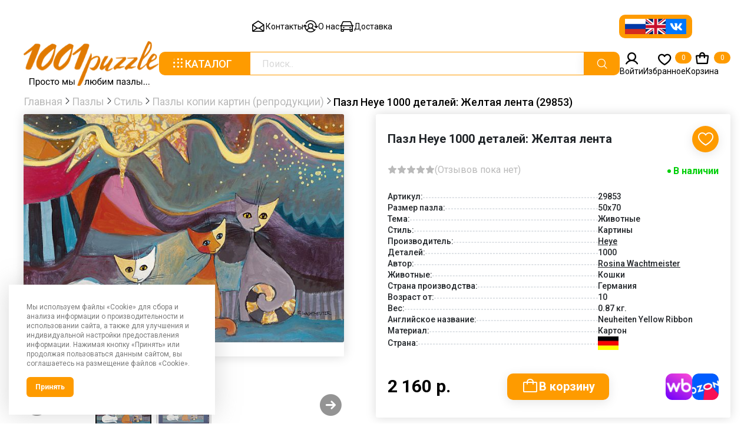

--- FILE ---
content_type: text/html; charset=UTF-8
request_url: https://1001puzzle.ru/pazl_heye_1000_detaley_zheltaya_lenta.html
body_size: 26485
content:
<!DOCTYPE html>
<html lang="ru">
<head>
	<title>Пазл Heye 1000 деталей: Желтая лента (29853) - купить в интернет магазине</title>
	<meta http-equiv="Content-Type" content="text/html; charset=UTF-8">
	<meta content="width=device-width, initial-scale=1.0" name="viewport">
	<link href="https://fonts.googleapis.com" rel="preconnect">
    <link crossorigin href="https://fonts.gstatic.com" rel="preconnect">
	<meta name="keywords" content="пазл, паззл, деталей, элементов, мозаика, 1000, Животные, animals, animal, Heye, хее, хея, хейя, Rosina Wachtmeister, Кошки, cat, Картины, painting, artwork, art, element, elements, jigsaw, puzzle, Горизонтальный, Horizontal, abstraction, абстракция" />
	<meta name="description" content="У нас можно купить Пазл Heye 1000 деталей: Желтая лента (автор: Rosina Wachtmeister, серия: ) с доставкой по Москве и России. Заказать в интернет магазине." />
													<link href="/bitrix/js/intranet/intranet-common.css?176507286666709" type="text/css"  rel="stylesheet" />
<link href="/bitrix/js/ui/design-tokens/dist/ui.design-tokens.css?176507287226358" type="text/css"  rel="stylesheet" />
<link href="/bitrix/js/ui/fonts/opensans/ui.font.opensans.css?17650728702555" type="text/css"  rel="stylesheet" />
<link href="/bitrix/js/main/popup/dist/main.popup.bundle.css?176507286731694" type="text/css"  rel="stylesheet" />
<link href="/bitrix/js/ui/hint/ui.hint.css?17652983962206" type="text/css"  rel="stylesheet" />
<link href="//fonts.googleapis.com/css2?family=Roboto:ital,wght@0,100;0,300;0,400;0,500;0,700;0,900;1,100;1,300;1,400;1,500;1,700;1,900&display=swap" type="text/css"  rel="stylesheet" />
<link href="//cdn.jsdelivr.net/npm/bootstrap@5.0.2/dist/css/bootstrap.min.css" type="text/css"  rel="stylesheet" />
<link href="//cdn.jsdelivr.net/npm/swiper@11/swiper-bundle.min.css" type="text/css"  rel="stylesheet" />
<link href="//cdnjs.cloudflare.com/ajax/libs/fancybox/3.5.7/jquery.fancybox.min.css" type="text/css"  rel="stylesheet" />
<link href="/bitrix/templates/1001puzzle_new/components/kombox/filter/.default/style.css?176507285216115" type="text/css"  rel="stylesheet" />
<link href="/bitrix/templates/1001puzzle_new/components/bitrix/catalog/main/bitrix/catalog.compare.list/.default/style.css?17650728511265" type="text/css"  rel="stylesheet" />
<link href="/bitrix/templates/.default/ajax/ajax.css?1765072856448" type="text/css"  data-template-style="true"  rel="stylesheet" />
<link href="/bitrix/templates/1001puzzle_new/fonts/phosphor/regular/style.css?176507285178131" type="text/css"  data-template-style="true"  rel="stylesheet" />
<link href="/bitrix/templates/1001puzzle_new/fonts/phosphor/bold/style.css?176507285185821" type="text/css"  data-template-style="true"  rel="stylesheet" />
<link href="/bitrix/templates/1001puzzle_new/fonts/phosphor/fill/style.css?176507285185821" type="text/css"  data-template-style="true"  rel="stylesheet" />
<link href="/bitrix/templates/1001puzzle_new/js/nprogress.css?17650728511470" type="text/css"  data-template-style="true"  rel="stylesheet" />
<link href="/bitrix/templates/1001puzzle_new/components/arturgolubev/search.title/main/style.css?176507285214172" type="text/css"  data-template-style="true"  rel="stylesheet" />
<link href="/bitrix/components/ims/cookie/templates/.default/style.css?17650730281326" type="text/css"  data-template-style="true"  rel="stylesheet" />
<link href="/bitrix/templates/1001puzzle_new/template_styles.css?1765072851197915" type="text/css"  data-template-style="true"  rel="stylesheet" />
	     <script>if(!window.BX)window.BX={};if(!window.BX.message)window.BX.message=function(mess){if(typeof mess==='object'){for(let i in mess) {BX.message[i]=mess[i];} return true;}};</script>
<script>(window.BX||top.BX).message({"JS_CORE_LOADING":"Загрузка...","JS_CORE_NO_DATA":"- Нет данных -","JS_CORE_WINDOW_CLOSE":"Закрыть","JS_CORE_WINDOW_EXPAND":"Развернуть","JS_CORE_WINDOW_NARROW":"Свернуть в окно","JS_CORE_WINDOW_SAVE":"Сохранить","JS_CORE_WINDOW_CANCEL":"Отменить","JS_CORE_WINDOW_CONTINUE":"Продолжить","JS_CORE_H":"ч","JS_CORE_M":"м","JS_CORE_S":"с","JSADM_AI_HIDE_EXTRA":"Скрыть лишние","JSADM_AI_ALL_NOTIF":"Показать все","JSADM_AUTH_REQ":"Требуется авторизация!","JS_CORE_WINDOW_AUTH":"Войти","JS_CORE_IMAGE_FULL":"Полный размер"});</script>

<script src="/bitrix/js/main/core/core.js?1765072868511455"></script>

<script>BX.Runtime.registerExtension({"name":"main.core","namespace":"BX","loaded":true});</script>
<script>BX.setJSList(["\/bitrix\/js\/main\/core\/core_ajax.js","\/bitrix\/js\/main\/core\/core_promise.js","\/bitrix\/js\/main\/polyfill\/promise\/js\/promise.js","\/bitrix\/js\/main\/loadext\/loadext.js","\/bitrix\/js\/main\/loadext\/extension.js","\/bitrix\/js\/main\/polyfill\/promise\/js\/promise.js","\/bitrix\/js\/main\/polyfill\/find\/js\/find.js","\/bitrix\/js\/main\/polyfill\/includes\/js\/includes.js","\/bitrix\/js\/main\/polyfill\/matches\/js\/matches.js","\/bitrix\/js\/ui\/polyfill\/closest\/js\/closest.js","\/bitrix\/js\/main\/polyfill\/fill\/main.polyfill.fill.js","\/bitrix\/js\/main\/polyfill\/find\/js\/find.js","\/bitrix\/js\/main\/polyfill\/matches\/js\/matches.js","\/bitrix\/js\/main\/polyfill\/core\/dist\/polyfill.bundle.js","\/bitrix\/js\/main\/core\/core.js","\/bitrix\/js\/main\/polyfill\/intersectionobserver\/js\/intersectionobserver.js","\/bitrix\/js\/main\/lazyload\/dist\/lazyload.bundle.js","\/bitrix\/js\/main\/polyfill\/core\/dist\/polyfill.bundle.js","\/bitrix\/js\/main\/parambag\/dist\/parambag.bundle.js"]);
</script>
<script>BX.Runtime.registerExtension({"name":"jquery2","namespace":"window","loaded":true});</script>
<script>BX.Runtime.registerExtension({"name":"pull.protobuf","namespace":"BX","loaded":true});</script>
<script>BX.Runtime.registerExtension({"name":"rest.client","namespace":"window","loaded":true});</script>
<script>(window.BX||top.BX).message({"pull_server_enabled":"Y","pull_config_timestamp":1761159388,"shared_worker_allowed":"Y","pull_guest_mode":"N","pull_guest_user_id":0,"pull_worker_mtime":1765072878});(window.BX||top.BX).message({"PULL_OLD_REVISION":"Для продолжения корректной работы с сайтом необходимо перезагрузить страницу."});</script>
<script>BX.Runtime.registerExtension({"name":"pull.client","namespace":"BX","loaded":true});</script>
<script>BX.Runtime.registerExtension({"name":"pull","namespace":"window","loaded":true});</script>
<script>BX.Runtime.registerExtension({"name":"fx","namespace":"window","loaded":true});</script>
<script>BX.Runtime.registerExtension({"name":"jquery3","namespace":"window","loaded":true});</script>
<script>BX.Runtime.registerExtension({"name":"ls","namespace":"window","loaded":true});</script>
<script>BX.Runtime.registerExtension({"name":"intranet.design-tokens.bitrix24","namespace":"window","loaded":true});</script>
<script>BX.Runtime.registerExtension({"name":"ui.design-tokens","namespace":"window","loaded":true});</script>
<script>BX.Runtime.registerExtension({"name":"ui.fonts.opensans","namespace":"window","loaded":true});</script>
<script>BX.Runtime.registerExtension({"name":"main.popup","namespace":"BX.Main","loaded":true});</script>
<script>BX.Runtime.registerExtension({"name":"popup","namespace":"window","loaded":true});</script>
<script type="extension/settings" data-extension="currency.currency-core">{"region":"ru"}</script>
<script>BX.Runtime.registerExtension({"name":"currency.currency-core","namespace":"BX.Currency","loaded":true});</script>
<script>BX.Runtime.registerExtension({"name":"currency","namespace":"window","loaded":true});</script>
<script>BX.Runtime.registerExtension({"name":"ui.hint","namespace":"window","loaded":true});</script>
<meta property="og:title" content="Пазл Heye 1000 деталей: Желтая лента (29853) - купить в интернет магазине" />
<script>(window.BX||top.BX).message({"LANGUAGE_ID":"ru","FORMAT_DATE":"DD.MM.YYYY","FORMAT_DATETIME":"DD.MM.YYYY HH:MI:SS","COOKIE_PREFIX":"BITRIX_SM","SERVER_TZ_OFFSET":"10800","UTF_MODE":"Y","SITE_ID":"s2","SITE_DIR":"\/","USER_ID":"","SERVER_TIME":1768883110,"USER_TZ_OFFSET":0,"USER_TZ_AUTO":"Y","bitrix_sessid":"d165989a83fd3af08c5adfb8652a57fb"});</script>


<script src="/bitrix/js/main/jquery/jquery-2.2.4.min.js?176507286985578"></script>
<script src="/bitrix/js/pull/protobuf/protobuf.js?1765072878274055"></script>
<script src="/bitrix/js/pull/protobuf/model.js?176507287870928"></script>
<script src="/bitrix/js/rest/client/rest.client.js?176507287817414"></script>
<script src="/bitrix/js/pull/client/pull.client.js?176507287883861"></script>
<script src="/bitrix/js/main/core/core_fx.js?176507286816888"></script>
<script src="/bitrix/js/main/jquery/jquery-3.6.0.min.js?176507286989501"></script>
<script src="/bitrix/js/main/core/core_ls.js?17650728684201"></script>
<script src="/bitrix/js/main/popup/dist/main.popup.bundle.js?1765072867119952"></script>
<script src="/bitrix/js/currency/currency-core/dist/currency-core.bundle.js?17650728698800"></script>
<script src="/bitrix/js/currency/core_currency.js?17650728691181"></script>
<script src="/bitrix/js/main/ajax.js?176507286735509"></script>
<script src="/bitrix/js/ui/hint/ui.hint.js?17650728709808"></script>
<script src="/bitrix/js/kombox/filter/jquery.filter.js?176507287819933"></script>
<script src="/bitrix/js/kombox/filter/ion.rangeSlider.js?176507287833372"></script>
<script src="/bitrix/js/kombox/filter/jquery.cookie.js?17650728783202"></script>
<script src="//cdn.jsdelivr.net/npm/popper.js@1.12.9/dist/umd/popper.min.js"></script>
<script src="//cdn.jsdelivr.net/npm/swiper@11/swiper-bundle.min.js"></script>
<script src="//cdnjs.cloudflare.com/ajax/libs/fancybox/3.5.7/jquery.fancybox.min.js"></script>
<script src="/bitrix/js/logictim.balls/basket.js?17650728653130"></script>
<link rel="apple-touch-icon" sizes="180x180" href="/bitrix/templates/1001puzzle_new/favicons/apple-touch-icon.png">
<link rel="icon" type="image/png" sizes="32x32" href="/bitrix/templates/1001puzzle_new/favicons/favicon-32x32.png">
<link rel="icon" type="image/png" sizes="16x16" href="/bitrix/templates/1001puzzle_new/favicons/favicon-16x16.png">
<link rel="manifest" href="/bitrix/templates/1001puzzle_new/favicons/manifest.json.php?SITE_ID=s2">
<link rel="mask-icon" href="/bitrix/templates/1001puzzle_new/favicons/safari-pinned-tab.svg" color="#5bbad5">
<meta name="msapplication-TileColor" content="#da532c">
<meta name="theme-color" content="#ffffff">
<meta name="msapplication-config" content="/bitrix/templates/1001puzzle_new/favicons/browserconfig.xml.php" />
<script>
					if (Intl && Intl.DateTimeFormat)
					{
						const timezone = Intl.DateTimeFormat().resolvedOptions().timeZone;
						document.cookie = "BITRIX_SM_TZ=" + timezone + "; path=/; expires=Fri, 01 Jan 2027 00:00:00 +0300";
						
					}
				</script>
<script>
					(function () {
						"use strict";

						var counter = function ()
						{
							var cookie = (function (name) {
								var parts = ("; " + document.cookie).split("; " + name + "=");
								if (parts.length == 2) {
									try {return JSON.parse(decodeURIComponent(parts.pop().split(";").shift()));}
									catch (e) {}
								}
							})("BITRIX_CONVERSION_CONTEXT_s2");

							if (cookie && cookie.EXPIRE >= BX.message("SERVER_TIME"))
								return;

							var request = new XMLHttpRequest();
							request.open("POST", "/bitrix/tools/conversion/ajax_counter.php", true);
							request.setRequestHeader("Content-type", "application/x-www-form-urlencoded");
							request.send(
								"SITE_ID="+encodeURIComponent("s2")+
								"&sessid="+encodeURIComponent(BX.bitrix_sessid())+
								"&HTTP_REFERER="+encodeURIComponent(document.referrer)
							);
						};

						if (window.frameRequestStart === true)
							BX.addCustomEvent("onFrameDataReceived", counter);
						else
							BX.ready(counter);
					})();
				</script>
<script src="https://www.google.com/recaptcha/api.js?render=6LdotIQaAAAAAO55_Cws02MLHDXAU2E0onxTRIAc"></script>
<script>window.recaptcha = { siteKey: "6LdotIQaAAAAAO55_Cws02MLHDXAU2E0onxTRIAc", tokenLifeTime: 100 };</script>
<script src="/bitrix/js/b01110011.recaptcha/script.js"></script>
<style>.grecaptcha-badge {display: none;}</style>
<script>BX.message({'DEF_TEMPLATE_NF':'Шаблон не найден. Установите шаблон для данного сайта.','DEF_TEMPLATE_NF_SET':'Установить шаблон','SECT_SORT_SHOWS':'популярности','SECT_SORT_NAME':'алфавиту','SECT_SORT_PRICE':'цене','SECT_SORT_DATE_CREATE':'новизне','SECT_SORT_QUANTITY':'наличию','SECT_SORT_CATALOG_AVAILABLE':'наличию','SECT_DISPLAY_LIST':'списком','SECT_DISPLAY_TABLE':'таблицей','SECT_DISPLAY_BLOCK':'плиткой','JS_REQUIRED':'Заполните это поле','JS_FORMAT':'Неверный формат','JS_FILE_EXT':'Недопустимое расширение файла','JS_PASSWORD_COPY':'Пароли не совпадают','JS_PASSWORD_LENGTH':'Минимум 6 символов','JS_ERROR':'Неверно заполнено поле','JS_FILE_SIZE':'Максимальный размер 5мб','JS_FILE_BUTTON_NAME':'Выберите файл','JS_FILE_DEFAULT':'Прикрепите файл','JS_DATE':'Некорректная дата','JS_DATETIME':'Некорректная дата/время','JS_REQUIRED_LICENSES':'Согласитесь с условиями','JS_REQUIRED_OFFER':'Согласитесь с условиями','RECAPTCHA_TEXT':'Подтвердите, что вы не робот','JS_RECAPTCHA_ERROR':'Пройдите проверку','/var/www/shopudachi/data/www/shopudachi.ru/bitrix/modules/main/lang/ru/classes/general/user.php':{'main_user_captcha_error':'Не пройдена проверка от автоматических сообщений','MAIN_FUNCTION_REGISTER_CAPTCHA':'Не пройдена проверка от автоматических сообщений'},'/var/www/shopudachi/data/www/shopudachi.ru/bitrix/modules/form/lang/ru/include.php':{'FORM_WRONG_CAPTCHA':'Не пройдена проверка от автоматических сообщений'},'/var/www/shopudachi/data/www/shopudachi.ru/bitrix/components/bitrix/iblock.element.add.form/lang/ru/component.php':{'IBLOCK_FORM_WRONG_CAPTCHA':'Не пройдена проверка от автоматических сообщений'},'':{'IBLOCK_FORM_WRONG_CAPTCHA':'Не пройдена проверка от автоматических сообщений'},'/var/www/shopudachi/data/www/shopudachi.ru/bitrix/components/bitrix/catalog.product.subscribe/lang/ru/ajax.php':{'CPSA_INCCORECT_INPUT_CAPTHA':'Не пройдена проверка от автоматических сообщений'},'/var/www/shopudachi/data/www/shopudachi.ru/bitrix/components/bitrix/forum.comments/lang/ru/class.php':{'POSTM_CAPTCHA':'Не пройдена проверка от автоматических сообщений'},'/var/www/shopudachi/data/www/shopudachi.ru/bitrix/components/bitrix/forum.message.send/lang/ru/component.php':{'F_BAD_CAPTCHA':'Не пройдена проверка от автоматических сообщений'},'/var/www/shopudachi/data/www/shopudachi.ru/bitrix/components/bitrix/idea.comment.list/lang/ru/component.php':{'B_B_PC_CAPTCHA_ERROR':'Не пройдена проверка от автоматических сообщений'},'/var/www/shopudachi/data/www/shopudachi.ru/bitrix/components/bitrix/main.feedback/lang/ru/component.php':{'MF_CAPTCHA_WRONG':'Не пройдена проверка от автоматических сообщений','MF_CAPTHCA_EMPTY':'Не пройдена проверка от автоматических сообщений'},'/var/www/shopudachi/data/www/shopudachi.ru/bitrix/components/bitrix/main.register/lang/ru/component.php':{'REGISTER_WRONG_CAPTCHA':'Не пройдена проверка от автоматических сообщений'},'/var/www/shopudachi/data/www/shopudachi.ru/bitrix/components/bitrix/sale.notice.product/lang/ru/component.php':{'NOTIFY_NO_CAPTHA':'Не пройдена проверка от автоматических сообщений'},'/var/www/shopudachi/data/www/shopudachi.ru/bitrix/components/bitrix/socialnetwork.blog.post.comment/lang/ru/component.php':{'B_B_PC_CAPTCHA_ERROR':'Не пройдена проверка от автоматических сообщений'},'/var/www/shopudachi/data/www/shopudachi.ru/bitrix/modules/vote/lang/ru/classes/general/vote.php':{'VOTE_BAD_CAPTCHA':'Не пройдена проверка от автоматических сообщений'},'/var/www/shopudachi/data/www/shopudachi.ru/bitrix/components/bitrix/blog.post.comment.list/lang/ru/class.php':{'B_B_PC_CAPTCHA_ERROR':'Не пройдена проверка от автоматических сообщений'},'/var/www/shopudachi/data/www/shopudachi.ru/bitrix/components/bitrix/blog.post.comment/lang/ru/class.php':{'B_B_PC_CAPTCHA_ERROR':'Не пройдена проверка от автоматических сообщений'}})</script>
<meta property="ya:interaction" content="XML_FORM" />
<meta property="ya:interaction:url" content="https://1001puzzle.ru/pazly/?mode=xml" />
<script src="https://www.google.com/recaptcha/api.js?render=6LdotIQaAAAAAO55_Cws02MLHDXAU2E0onxTRIAc"></script>
<script>window.recaptcha = { siteKey: "6LdotIQaAAAAAO55_Cws02MLHDXAU2E0onxTRIAc", tokenLifeTime: 100 };</script>
<script src="/bitrix/js/b01110011.recaptcha/script.js"></script>
<style>.grecaptcha-badge {display: none;}</style>
<style>img[src*="captcha.php"] {cursor: pointer;}</style>
<link rel="canonical" href="https://1001puzzle.ru/pazl_heye_1000_detaley_zheltaya_lenta.html" />
<!-- dev2fun module opengraph -->
<meta property="og:title" content="Пазл Heye 1000 деталей: Желтая лента"/>
<meta property="og:description" content="Три кошки
Пазл - это интересная головоломка, которая может послужить украшением в любой комнате. Также пазл может быть хорошим подарком.&nbsp;"/>
<meta property="og:url" content="https://1001puzzle.ru/catalog/pazl_heye_1000_detaley_zheltaya_lenta.html"/>
<meta property="og:type" content="website"/>
<meta property="og:site_name" content="1001 ПАЗЛ"/>
<meta property="og:image" content="https://1001puzzle.ru/upload/iblock/bfb/bfbdbd8d808a8941417757166ce995eb.jpg"/>
<meta property="og:image:type" content="image/jpeg"/>
<meta property="og:image:width" content="952"/>
<meta property="og:image:height" content="680"/>
<!-- /dev2fun module opengraph -->



     <script src="/bitrix/components/arturgolubev/search.title/script.js?17650730299674"></script>
<script src="/bitrix/templates/1001puzzle_new/components/arturgolubev/search.title/main/script.js?176507285210732"></script>
<script src="/bitrix/templates/1001puzzle_new/components/bitrix/sale.basket.basket.line/head/script.js?17650728515292"></script>
<script src="/bitrix/templates/1001puzzle_new/components/bitrix/sale.basket.basket.line/mobile/script.js?17650728515292"></script>
<script src="/bitrix/templates/1001puzzle_new/js/jquery.expander.min.js?176507285118723"></script>
<script src="/bitrix/templates/1001puzzle_new/js/validate.js?176507285160669"></script>
<script src="/bitrix/templates/1001puzzle_new/js/jquery.mask.min.js?17650728518327"></script>
<script src="/bitrix/templates/1001puzzle_new/js/nprogress.js?176507285112100"></script>
<script src="/bitrix/templates/1001puzzle_new/js/blockui.js?176507285120585"></script>
<script src="/bitrix/templates/1001puzzle_new/js/main.js?176507285129164"></script>
<script src="/bitrix/components/ims/cookie/templates/.default/script.js?1765073028517"></script>
<script src="/bitrix/templates/1001puzzle_new/components/bitrix/catalog/main/bitrix/catalog.compare.list/.default/script.js?17650728513491"></script>
<script src="/bitrix/templates/1001puzzle_new/components/serginhold/favorites.button/.default/script.js?17650728522340"></script>
<script src="/bitrix/components/project.ajax/wrapper/loader.js?17650730291235"></script>
<script src="/bitrix/components/project.ajax/wrapper/view.js?17650730291294"></script>
<script src="/bitrix/components/project.ajax/wrapper/script.js?17650730295005"></script>
<script src="/bitrix/templates/1001puzzle_new/components/concept/phoenix.reviews.list/.default/script.js?17650728525679"></script>
<script src="/bitrix/templates/1001puzzle_new/components/bitrix/system.pagenavigation/ajax_nav/js/axpajax.js?176507285214497"></script>
		<script>
			var rz_matchSelector = function (el, selector) {
				return (el.matches || el.matchesSelector || el.msMatchesSelector || el.mozMatchesSelector || el.webkitMatchesSelector || el.oMatchesSelector).call(el, selector);
			};
			document.addEventListener('click', function (e) {
				if (rz_matchSelector(e.target, "img[src*=\"captcha.php\"]")) {
					var src = e.target.src;
					src = (src.indexOf("&") > -1) ? src.substr(0, src.indexOf("&")) : src;
					src += '&' + Math.floor(Math.random() * 10000);
					e.target.src = src;
				}
			});
		</script>
		


	<meta name="yandex-verification" content="0fc0fc3090a3f3ca" />
	<script>
		BX.ready(function() {
			BX.UI.Hint.init(BX('body'));
		})
	</script>
	</head>

<body>
 	
<div class="wrapper">
<!-- header -->
<header>
    <div class="main_container">
        <div class="header_top">
            <div class="header_top_left">
				 
 <nav>
    <ul class="nav_link">

		<li class="nav_item"><a href="/contacts/"><i class="ph ph-envelope-open"></i>Контакты</a></li>
			<li class="nav_item"><a href="/about/"><i class="ph ph-user-switch"></i>О нас</a></li>
			<li class="nav_item"><a href="/delivery/"><i class="ph ph-car"></i>Доставка</a></li>
	   </ul>
 </nav>
                
            </div>
            <div class="header_top_right">
                <div class="header_flags">
                    <a href="https://1001puzzle.ru/pazl_heye_1000_detaley_zheltaya_lenta.html">
                        <img alt="1001puzzle.ru" src="/bitrix/templates/1001puzzle_new/images/icons/flag_ru.svg"/>
                    </a>
                    <a href="https://1001puzzle.com/pazl_heye_1000_detaley_zheltaya_lenta.html">
                        <img alt="1001puzzle.com" src="/bitrix/templates/1001puzzle_new/images/icons/flag_eng.svg"/>
                    </a>
                    <a href="https://vk.com/puzzle1001" target="blank" >
                        <img alt="Vk" src="/bitrix/templates/1001puzzle_new/images/icons/flag_vk.svg"/>
                    </a>
                </div>
            </div>
        </div>
        <div class="header_bottom">
            <a class="logo" href="/">
                <img alt="" src="/bitrix/templates/1001puzzle_new/images/logo/header_logo.svg">
            </a>
            <div class="header_search">
                <button class="catalog_btn">
                    <i class="ph ph-dots-nine"></i>
                    Каталог
                </button>
				<div id="puzzle-search-container">
	<form action="/search/">
			<input id="puzzle-search-input" placeholder="Поиск.." type="text" name="q" value="" autocomplete="off"/>
			<label for="puzzle-search-input">
				<i class="ph ph-magnifying-glass"></i>
			</label>
	</form>
	
	</div>



<script>
	BX.ready(function(){
		new JCTitleSearchAG({
			// 'AJAX_PAGE' : '/your-path/fast_search.php',
			'AJAX_PAGE' : '/pazl_heye_1000_detaley_zheltaya_lenta.html',
			'CONTAINER_ID': 'puzzle-search-container',
			'INPUT_ID': 'puzzle-search-input',
			'PRELODER_ID': 'puzzle-search-container_preloader_item',
			'MIN_QUERY_LEN': 2
		});
		
			});
</script>                
            </div>
            <ul class="header_bottom_link">
                <button class="media_btn">
                    <i class="ph ph-list"></i>
                </button>
								<li class="header_bottom_item">
                    <a data-auth data-bs-toggle="modal" data-bs-target=".auth-modal" class="auth_block__open" href="#">
                        <i class="ph-bold ph-user"></i>
                        <span>Войти</span>
                    </a>
                </li>
				                <li class="header_bottom_item heart_btn">
					<a href="/wishlist/" onclick="alert('Товары в избранном остутсвуют');return false;">
	<i class="ph-bold ph-heart"></i>
	<span>Избранное</span>

<span class="js-sld-favorites-count number" data-type="IBLOCK_ELEMENT">0</span>
</a>

                   
                </li>
                <li class="header_bottom_item shop_btn">
				
<script>
	var bx_basket1 = new BitrixSmallCart;
</script>

<div id="bx_basket1" class="bx-basket bx-opener">
	<!--'start_frame_cache_bx_cart_block'-->		<a href="/personal/cart/">
			<i class="ph-bold ph-tote"></i>
			<span>Корзина</span>
		</a>
		<span class="number">0</span>
	<!--'end_frame_cache_bx_cart_block'--></div>

<script>
	bx_basket1.siteId       = 's2';
	bx_basket1.cartId       = 'bx_basket1';
	bx_basket1.ajaxPath     = '/bitrix/components/bitrix/sale.basket.basket.line/ajax.php';
	bx_basket1.templateName = 'head';
	bx_basket1.arParams     =  {'PATH_TO_BASKET':'/personal/cart/','SHOW_NUM_PRODUCTS':'Y','SHOW_TOTAL_PRICE':'Y','SHOW_EMPTY_VALUES':'Y','SHOW_PERSONAL_LINK':'N','PATH_TO_PERSONAL':'/personal/','SHOW_AUTHOR':'N','PATH_TO_REGISTER':'/login/','PATH_TO_PROFILE':'/personal/','SHOW_PRODUCTS':'N','POSITION_FIXED':'N','COMPONENT_TEMPLATE':'head','PATH_TO_ORDER':'/personal/order/make/','HIDE_ON_BASKET_PAGES':'N','COMPOSITE_FRAME_MODE':'A','COMPOSITE_FRAME_TYPE':'AUTO','CACHE_TYPE':'A','SHOW_REGISTRATION':'N','PATH_TO_AUTHORIZE':'/login/','SHOW_DELAY':'Y','SHOW_NOTAVAIL':'Y','SHOW_IMAGE':'Y','SHOW_PRICE':'Y','SHOW_SUMMARY':'Y','POSITION_VERTICAL':'top','POSITION_HORIZONTAL':'right','MAX_IMAGE_SIZE':'70','AJAX':'N','~PATH_TO_BASKET':'/personal/cart/','~SHOW_NUM_PRODUCTS':'Y','~SHOW_TOTAL_PRICE':'Y','~SHOW_EMPTY_VALUES':'Y','~SHOW_PERSONAL_LINK':'N','~PATH_TO_PERSONAL':'/personal/','~SHOW_AUTHOR':'N','~PATH_TO_REGISTER':'/login/','~PATH_TO_PROFILE':'/personal/','~SHOW_PRODUCTS':'N','~POSITION_FIXED':'N','~COMPONENT_TEMPLATE':'head','~PATH_TO_ORDER':'/personal/order/make/','~HIDE_ON_BASKET_PAGES':'N','~COMPOSITE_FRAME_MODE':'A','~COMPOSITE_FRAME_TYPE':'AUTO','~CACHE_TYPE':'A','~SHOW_REGISTRATION':'N','~PATH_TO_AUTHORIZE':'/login/','~SHOW_DELAY':'Y','~SHOW_NOTAVAIL':'Y','~SHOW_IMAGE':'Y','~SHOW_PRICE':'Y','~SHOW_SUMMARY':'Y','~POSITION_VERTICAL':'top','~POSITION_HORIZONTAL':'right','~MAX_IMAGE_SIZE':'70','~AJAX':'N','cartId':'bx_basket1'};
	bx_basket1.closeMessage = 'Скрыть';
	bx_basket1.openMessage  = 'Раскрыть';
	bx_basket1.activate();
</script>
                  
                </li>
            </ul>
        </div>
        <div class="header_search_media">
            <button class="catalog_btn">
                <i class="ph ph-dots-nine"></i>
                <span>Каталог</span>
            </button>
			<div id="puzzle-search-container2">
	<form action="/search/">
			<input id="puzzle-search-input2" placeholder="" type="text" name="q" value="" autocomplete="off"/>
			<label for="puzzle-search-input2">
				<i class="ph ph-magnifying-glass"></i>
			</label>
	</form>
	
	</div>



<script>
	BX.ready(function(){
		new JCTitleSearchAG({
			// 'AJAX_PAGE' : '/your-path/fast_search.php',
			'AJAX_PAGE' : '/pazl_heye_1000_detaley_zheltaya_lenta.html',
			'CONTAINER_ID': 'puzzle-search-container2',
			'INPUT_ID': 'puzzle-search-input2',
			'PRELODER_ID': 'puzzle-search-container2_preloader_item',
			'MIN_QUERY_LEN': 2
		});
		
			});
</script>            
        </div>
    </div>
</header>
<!-- header -->

  
<div class="main-container">
    <div class="filter_category">
        <div class="filter_category__bg__"></div>
        <div class="filter_category__content">
            <div class="position-relative main_container">
                <button class="position-absolute filter_category__close">
                    <i class="ph ph-x"></i>
                </button>
				<div class="d-flex align-items-stretch justify-content-center"><a class="main_btn btn filter_category_all" href="/pazly/">Показать все</a></div>
                <div class="d-flex align-items-stretch category_list">

	<div class="category_list__item">
        <div class="title">Производители</div>	
		 <div class="d-flex align-items-start category_list__item_in">	  <ul>
		   <li><a data-range-baselink="/pazly/proizvoditeli/anatolian/" href="/pazly/proizvoditeli/anatolian/">	 
	   Anatolian            
		</a></li> 		
		   <li><a data-range-baselink="/pazly/proizvoditeli/magnolia/" href="/pazly/proizvoditeli/magnolia/">	 
	   Magnolia            
		</a></li> 		
		   <li><a data-range-baselink="/pazly/proizvoditeli/enjoy/" href="/pazly/proizvoditeli/enjoy/">	 
	   Enjoy            
		</a></li> 		
		   <li><a data-range-baselink="/pazly/proizvoditeli/gold/" href="/pazly/proizvoditeli/gold/">	 
	   Gold            
		</a></li> 		
		   <li><a data-range-baselink="/pazly/proizvoditeli/nova/" href="/pazly/proizvoditeli/nova/">	 
	   Nova            
		</a></li> 		
		   <li><a data-range-baselink="/pazly/proizvoditeli/unidragon/" href="/pazly/proizvoditeli/unidragon/">	 
	   UNIDRAGON            
		</a></li> 		
		   <li><a data-range-baselink="/pazly/proizvoditeli/yazz/" href="/pazly/proizvoditeli/yazz/">	 
	   Yazz            
		</a></li> 		
		   <li><a data-range-baselink="/pazly/proizvoditeli/art_puzzle/" href="/pazly/proizvoditeli/art_puzzle/">	 
	   Art Puzzle (Heide)            
		</a></li> 		
		   <li><a data-range-baselink="/pazly/proizvoditeli/castorland/" href="/pazly/proizvoditeli/castorland/">	 
	   Castorland            
		</a></li> 		
		   <li><a data-range-baselink="/pazly/proizvoditeli/clementoni/" href="/pazly/proizvoditeli/clementoni/">	 
	   Clementoni            
		</a></li> 		
		   <li><a data-range-baselink="/pazly/proizvoditeli/cobble-hill/" href="/pazly/proizvoditeli/cobble-hill/">	 
	   Cobble Hill            
		</a></li> 		
		   <li><a data-range-baselink="/pazly/proizvoditeli/educa/" href="/pazly/proizvoditeli/educa/">	 
	   Educa            
		</a></li> 		
		   <li><a data-range-baselink="/pazly/proizvoditeli/eurographics/" href="/pazly/proizvoditeli/eurographics/">	 
	   Eurographics            
		</a></li> 		
		   <li><a data-range-baselink="/pazly/proizvoditeli/falcon/" href="/pazly/proizvoditeli/falcon/">	 
	   Falcon            
		</a></li> 		
		   <li><a data-range-baselink="/pazly/proizvoditeli/hatber/" href="/pazly/proizvoditeli/hatber/">	 
	   Hatber            
		</a></li> 		
		   <li><a data-range-baselink="/pazly/proizvoditeli/heye/" href="/pazly/proizvoditeli/heye/">	 
	   Heye            
		</a></li> 		
		   <li><a data-range-baselink="/pazly/proizvoditeli/jumbo_puzzles/" href="/pazly/proizvoditeli/jumbo_puzzles/">	 
	   Jumbo            
		</a></li> 		
		   <li><a data-range-baselink="/pazly/proizvoditeli/masterpieces/" href="/pazly/proizvoditeli/masterpieces/">	 
	   MasterPieces            
		</a></li> 		
	</ul><ul>	   <li><a data-range-baselink="/pazly/proizvoditeli/perre_puzzle/" href="/pazly/proizvoditeli/perre_puzzle/">	 
	   Perre            
		</a></li> 		
		   <li><a data-range-baselink="/pazly/proizvoditeli/piatnik/" href="/pazly/proizvoditeli/piatnik/">	 
	   Piatnik            
		</a></li> 		
		   <li><a data-range-baselink="/pazly/proizvoditeli/Pintoo/" href="/pazly/proizvoditeli/Pintoo/">	 
	   Pintoo            
		</a></li> 		
		   <li><a data-range-baselink="/pazly/proizvoditeli/prime_3d/" href="/pazly/proizvoditeli/prime_3d/">	 
	   Prime 3D            
		</a></li> 		
		   <li><a data-range-baselink="/pazly/proizvoditeli/ravensburger/" href="/pazly/proizvoditeli/ravensburger/">	 
	   Ravensburger            
		</a></li> 		
		   <li><a data-range-baselink="/pazly/proizvoditeli/schmidt/" href="/pazly/proizvoditeli/schmidt/">	 
	   Schmidt            
		</a></li> 		
		   <li><a data-range-baselink="/pazly/proizvoditeli/stella/" href="/pazly/proizvoditeli/stella/">	 
	   Stella            
		</a></li> 		
		   <li><a data-range-baselink="/pazly/proizvoditeli/step/" href="/pazly/proizvoditeli/step/">	 
	   Step puzzle            
		</a></li> 		
		   <li><a data-range-baselink="/pazly/proizvoditeli/sunsout/" href="/pazly/proizvoditeli/sunsout/">	 
	   SunsOut            
		</a></li> 		
		   <li><a data-range-baselink="/pazly/proizvoditeli/trefl/" href="/pazly/proizvoditeli/trefl/">	 
	   Trefl            
		</a></li> 		
		   <li><a data-range-baselink="/pazly/proizvoditeli/ryzhiy_kot/" href="/pazly/proizvoditeli/ryzhiy_kot/">	 
	   Рыжий Кот            
		</a></li> 		
		   <li><a data-range-baselink="/pazly/proizvoditeli/davici/" href="/pazly/proizvoditeli/davici/">	 
	   DaVICI            
		</a></li> 		
		   <li><a data-range-baselink="/pazly/proizvoditeli/origami_puzzle/" href="/pazly/proizvoditeli/origami_puzzle/">	 
	   Origami            
		</a></li> 		
		   <li><a data-range-baselink="/pazly/proizvoditeli/pomegranate/" href="/pazly/proizvoditeli/pomegranate/">	 
	   Pomegranate            
		</a></li> 		
		   <li><a data-range-baselink="/pazly/proizvoditeli/freya/" href="/pazly/proizvoditeli/freya/">	 
	   Фрея            
		</a></li> 		
		   <li><a data-range-baselink="/pazly/proizvoditeli/cherry_pazzi/" href="/pazly/proizvoditeli/cherry_pazzi/">	 
	   Cherry Pazzi            
		</a></li> 		
		   <li><a data-range-baselink="/pazly/proizvoditeli/winning_moves/" href="/pazly/proizvoditeli/winning_moves/">	 
	   Winning Moves            
		</a></li> 		
		   <li><a data-range-baselink="/pazly/proizvoditeli/royaumann/" href="/pazly/proizvoditeli/royaumann/">	 
	   Royaumann            
		</a></li> 		
	</ul><ul>	   <li><a data-range-baselink="/pazly/proizvoditeli/alma/" href="/pazly/proizvoditeli/alma/">	 
	   Алма            
		</a></li> 		
		 </ul>
	 </div>	 
	</div>
	<div class="line line_1"></div>	<div class="category_list__item">
        <div class="title">Деталей</div>	
		 	  <ul>
		   <li><a data-range-baselink="/pazly/elementov/puzzle-menee-30/" href="/pazly/elementov/puzzle-menee-30/">	 
	   &lt; 30            
		</a></li> 		
		   <li><a data-range-baselink="/pazly/elementov/puzzle-30-59/" href="/pazly/elementov/puzzle-30-59/">	 
	   30-59            
		</a></li> 		
		   <li><a data-range-baselink="/pazly/elementov/puzzle-60-99/" href="/pazly/elementov/puzzle-60-99/">	 
	   60-99            
		</a></li> 		
		   <li><a data-range-baselink="/pazly/elementov/puzzle-100-199/" href="/pazly/elementov/puzzle-100-199/">	 
	   100-199            
		</a></li> 		
		   <li><a data-range-baselink="/pazly/elementov/puzzle-200-400/" href="/pazly/elementov/puzzle-200-400/">	 
	   200-400            
		</a></li> 		
		   <li><a data-range-baselink="/pazly/elementov/do-500/" href="/pazly/elementov/do-500/">	 
	   &lt; 500            
		</a></li> 		
		   <li><a data-range-baselink="/pazly/elementov/500/" href="/pazly/elementov/500/">	 
	   500-600            
		</a></li> 		
		   <li><a data-range-baselink="/pazly/elementov/1000/" href="/pazly/elementov/1000/">	 
	   1000            
		</a></li> 		
		   <li><a data-range-baselink="/pazly/elementov/1500/" href="/pazly/elementov/1500/">	 
	   1500            
		</a></li> 		
		   <li><a data-range-baselink="/pazly/elementov/2000/" href="/pazly/elementov/2000/">	 
	   2000            
		</a></li> 		
		   <li><a data-range-baselink="/pazly/elementov/3000/" href="/pazly/elementov/3000/">	 
	   3000            
		</a></li> 		
		   <li><a data-range-baselink="/pazly/elementov/4000/" href="/pazly/elementov/4000/">	 
	   4000+            
		</a></li> 		
		 </ul>
	 	 
	</div>
	<div class="line line_1"></div>	<div class="category_list__item">
        <div class="title">Тема</div>	
		 	  <ul>
		   <li><a data-range-baselink="/pazly/tema/zhivotnyie-pazlyi/" href="/pazly/tema/zhivotnyie-pazlyi/">	 
	   Животные            
		</a></li> 		
		   <li><a data-range-baselink="/pazly/tema/korabli-pazlyi/" href="/pazly/tema/korabli-pazlyi/">	 
	   Корабли            
		</a></li> 		
		   <li><a data-range-baselink="/pazly/tema/peyzazhi/" href="/pazly/tema/peyzazhi/">	 
	   Пейзажи            
		</a></li> 		
		   <li><a data-range-baselink="/pazly/tema/natyurmort/" href="/pazly/tema/natyurmort/">	 
	   Натюрморт            
		</a></li> 		
		   <li><a data-range-baselink="/pazly/tema/tsvetyi/" href="/pazly/tema/tsvetyi/">	 
	   Цветы            
		</a></li> 		
		   <li><a data-range-baselink="/pazly/tema/arhitektura/" href="/pazly/tema/arhitektura/">	 
	   Архитектура            
		</a></li> 		
		   <li><a data-range-baselink="/pazly/tema/raznoe/" href="/pazly/tema/raznoe/">	 
	   Всякое            
		</a></li> 		
		   <li><a data-range-baselink="/pazly/tema/pazly-transport/" href="/pazly/tema/pazly-transport/">	 
	   Транспорт            
		</a></li> 		
		   <li><a data-range-baselink="/pazly/tema/karty/" href="/pazly/tema/karty/">	 
	   Карты            
		</a></li> 		
		   <li><a data-range-baselink="/pazly/tema/deti/" href="/pazly/tema/deti/">	 
	   Дети            
		</a></li> 		
		   <li><a data-range-baselink="/pazly/tema/religiya/" href="/pazly/tema/religiya/">	 
	   Религия            
		</a></li> 		
		   <li><a data-range-baselink="/pazly/tema/devushki/" href="/pazly/tema/devushki/">	 
	   Девушки            
		</a></li> 		
		   <li><a data-range-baselink="/pazly/tema/anime/" href="/pazly/tema/anime/">	 
	   Аниме            
		</a></li> 		
		 </ul>
	 	 
	</div>
	<div class="line line_1"></div>	<div class="category_list__item">
        <a href="/sales/"><div class="title">Скидки</div></a>	
	 
	</div>
	<div class="line line_1"></div>	<div class="category_list__item">
        <div class="title">Полезное</div>	
		 	  <ul>
		   <li><a data-range-baselink="/pazly/rasprodazha_puzzle/" href="/pazly/rasprodazha_puzzle/">	 
	   Распродажа            
		</a></li> 		
		   <li><a data-range-baselink="/pazly/dlya-pazlov/" href="/pazly/dlya-pazlov/">	 
	   Аксессуары            
		</a></li> 		
		   <li><a data-range-baselink="/series/" href="/series/">	 
	   Серии            
		</a></li> 		
		   <li><a data-range-baselink="/authors/" href="/authors/">	 
	   Авторы            
		</a></li> 		
		   <li><a data-range-baselink="/obzory/" href="/obzory/">	 
	   Обзоры            
		</a></li> 		
		   <li><a data-range-baselink="/subscribe/" href="/subscribe/">	 
	   Подписка на новинки            
		</a></li> 		
		 </ul>
	 	 
	</div>
	
</div>
		<div class="category_range">
			<div class="range-container">
				<input id="range" type="range" min="0" max="10000" value="5000">
				<label for="range">
					<span>5000</span>
					₽
				</label>
			</div>
			<div class="d-flex align-items-start justify-content-between range_values">
				<div>0 <span>₽</span></div>
				<div>10000 <span>₽</span></div>
			</div>
		</div>
            </div>
        </div>
    </div>
</div> 
<!-- Mobile menu -->
<div class="bg-white w-100 position-absolute mobile_menu">
    <div class="mobile_menu__bg"></div>
    <div class="mobile_menu__content">
		<div class="position-absolute mobile_menu__content_title">Кабинет</div>
        <button class="position-absolute mobile_menu__close">
            <i class="ph ph-x"></i>
        </button>
        <div class="align-items-center notification">
			<a class="position-relative" href="/wishlist/" onclick="alert('Товары в избранном остутсвуют');return false;">
	<i class="ph ph-heart"></i>
	<span class="position-absolute d-flex align-items-center justify-content-center js-sld-favorites-count number" data-type="IBLOCK_ELEMENT">
	0	</span>
</a>
			
<script>
	var bx_basket2 = new BitrixSmallCart;
</script>

<div id="bx_basket2" class="bx-basket bx-opener">
		<a class="position-relative" href="/personal/cart/">
		<i class="ph ph-tote"></i>
		<span class="position-absolute d-flex align-items-center justify-content-center number">
						0					</span>
	</a></div>

<script>
	bx_basket2.siteId       = 's2';
	bx_basket2.cartId       = 'bx_basket2';
	bx_basket2.ajaxPath     = '/bitrix/components/bitrix/sale.basket.basket.line/ajax.php';
	bx_basket2.templateName = 'mobile';
	bx_basket2.arParams     =  {'PATH_TO_BASKET':'/personal/cart/','SHOW_NUM_PRODUCTS':'Y','SHOW_TOTAL_PRICE':'Y','SHOW_EMPTY_VALUES':'Y','SHOW_PERSONAL_LINK':'N','PATH_TO_PERSONAL':'/personal/','SHOW_AUTHOR':'N','PATH_TO_REGISTER':'/login/','PATH_TO_PROFILE':'/personal/','SHOW_PRODUCTS':'N','POSITION_FIXED':'N','COMPONENT_TEMPLATE':'head','PATH_TO_ORDER':'/personal/order/make/','HIDE_ON_BASKET_PAGES':'N','COMPOSITE_FRAME_MODE':'A','COMPOSITE_FRAME_TYPE':'AUTO','CACHE_TYPE':'A','SHOW_REGISTRATION':'N','PATH_TO_AUTHORIZE':'/login/','SHOW_DELAY':'Y','SHOW_NOTAVAIL':'Y','SHOW_IMAGE':'Y','SHOW_PRICE':'Y','SHOW_SUMMARY':'Y','POSITION_VERTICAL':'top','POSITION_HORIZONTAL':'right','MAX_IMAGE_SIZE':'70','AJAX':'N','~PATH_TO_BASKET':'/personal/cart/','~SHOW_NUM_PRODUCTS':'Y','~SHOW_TOTAL_PRICE':'Y','~SHOW_EMPTY_VALUES':'Y','~SHOW_PERSONAL_LINK':'N','~PATH_TO_PERSONAL':'/personal/','~SHOW_AUTHOR':'N','~PATH_TO_REGISTER':'/login/','~PATH_TO_PROFILE':'/personal/','~SHOW_PRODUCTS':'N','~POSITION_FIXED':'N','~COMPONENT_TEMPLATE':'head','~PATH_TO_ORDER':'/personal/order/make/','~HIDE_ON_BASKET_PAGES':'N','~COMPOSITE_FRAME_MODE':'A','~COMPOSITE_FRAME_TYPE':'AUTO','~CACHE_TYPE':'A','~SHOW_REGISTRATION':'N','~PATH_TO_AUTHORIZE':'/login/','~SHOW_DELAY':'Y','~SHOW_NOTAVAIL':'Y','~SHOW_IMAGE':'Y','~SHOW_PRICE':'Y','~SHOW_SUMMARY':'Y','~POSITION_VERTICAL':'top','~POSITION_HORIZONTAL':'right','~MAX_IMAGE_SIZE':'70','~AJAX':'N','cartId':'bx_basket2'};
	bx_basket2.closeMessage = 'Скрыть';
	bx_basket2.openMessage  = 'Раскрыть';
	bx_basket2.activate();
</script>
        </div>
        <div class="d-flex align-items-center content_top">
            <a class="d-flex align-items-center" href="/contacts/">
                <i class="ph ph-envelope"></i>
                Контакты
            </a>
            <a class="d-flex align-items-center" href="/about/">
                <i class="ph ph-user"></i>
                О нас
            </a>
            <a class="d-flex align-items-center" href="/delivery/">
                <i class="ph ph-car"></i>
                Доставка
            </a>
        </div>
        <div class="d-flex align-items-center justify-content-between content_bottom">
            <div class="d-flex phone" href="#">
                <i class="ph ph-phone"></i>
                <div class="d-flex flex-column number">
                    <a href="tel:+74959688001">
                        +7(495) 968 80-01
                    </a>
                    <a href="tel:+74957929001">
                        +7(495) 792 90-01
                    </a>
                </div>
            </div>
            <div class="d-flex align-items-center flags">
                <a href="https://1001puzzle.ru/pazl_heye_1000_detaley_zheltaya_lenta.html">
                    <img alt="Puzzle" src="/bitrix/templates/1001puzzle_new/images/icons/flag_ru.svg"/>
                </a>
                <a href="https://1001puzzle.com/pazl_heye_1000_detaley_zheltaya_lenta.html">
                    <img alt="Puzzle" src="/bitrix/templates/1001puzzle_new/images/icons/flag_eng.svg"/>
                </a>
                <a href="https://vk.com/puzzle1001" target="_blank">
                    <img alt="Puzzle" src="/bitrix/templates/1001puzzle_new/images/icons/flag_vk.svg">
                </a>
            </div>            
        </div>
    </div>
</div>
<!-- Mobile menu end -->

<!-- home border -->
<div class="home-border__left"></div>
<div class="home-border__right"></div>
<!-- home border end -->

<!-- breadcrumb -->
    <div class="main_container">
		<div class="breadcrumbs" itemprop="http://schema.org/breadcrumb" itemscope itemtype="http://schema.org/BreadcrumbList"><ul class="main_breadcrumb mb-2">
			<li id="bx_breadcrumb_0" itemprop="itemListElement" itemscope itemtype="http://schema.org/ListItem">
				<a href="/" title="Главная" itemprop="item">
					<span itemprop="name">Главная</span>
				</a>
				<meta itemprop="position" content="1" />
			</li>
			<li>
                <i class="ph ph-caret-right"></i>
            </li>
			<li id="bx_breadcrumb_1" itemprop="itemListElement" itemscope itemtype="http://schema.org/ListItem">
				<a href="/pazly/" title="Пазлы" itemprop="item">
					<span itemprop="name">Пазлы</span>
				</a>
				<meta itemprop="position" content="2" />
			</li>
			<li>
                <i class="ph ph-caret-right"></i>
            </li>
			<li id="bx_breadcrumb_2" itemprop="itemListElement" itemscope itemtype="http://schema.org/ListItem">
				<a href="/pazly/stil/" title="Стиль" itemprop="item">
					<span itemprop="name">Стиль</span>
				</a>
				<meta itemprop="position" content="3" />
			</li>
			<li>
                <i class="ph ph-caret-right"></i>
            </li>
			<li id="bx_breadcrumb_3" itemprop="itemListElement" itemscope itemtype="http://schema.org/ListItem">
				<a href="/pazly/stil/kartinyi/" title="Пазлы копии картин (репродукции)" itemprop="item">
					<span itemprop="name">Пазлы копии картин (репродукции)</span>
				</a>
				<meta itemprop="position" content="4" />
			</li>
			<li>
                <i class="ph ph-caret-right"></i>
            </li>
			<li class="active" aria-current="page">	<span>			
				Пазл Heye 1000 деталей: Желтая лента (29853)
			</span></li></ul></div>	</div>

<!-- breadcrumb -->



		<div id="compareList9J9wbd" class="bx_catalog-compare-list fix top left " style="display: none;"><!--'start_frame_cache_compareList9J9wbd'--><!--'end_frame_cache_compareList9J9wbd'--></div>
<script>
var obcompareList9J9wbd = new JCCatalogCompareList({'VISUAL':{'ID':'compareList9J9wbd'},'AJAX':{'url':'/pazl_heye_1000_detaley_zheltaya_lenta.html','params':{'ajax_action':'Y'},'reload':{'compare_list_reload':'Y'},'templates':{'delete':'?action=DELETE_FROM_COMPARE_LIST&id='}},'POSITION':{'fixed':true,'align':{'vertical':'top','horizontal':'left'}}})
</script><div class="main_container">

    <!-- Product card home -->
    <div class="product-card">

        <div class="product-card__left">

            <div class="swiper product-card__parent_slider">
                <div class="swiper-wrapper">
											<div class="swiper-slide">
																																<a href="/upload/iblock/bfb/bfbdbd8d808a8941417757166ce995eb.jpg" class="cursor-loop" data-fancybox="gallery">
									<img src="/upload/resize_cache/iblock/bfb/670_445_1/bfbdbd8d808a8941417757166ce995eb.jpg" class="main_img" alt="">
								</a>
														</div>
											<div class="swiper-slide">
																																<a href="/upload/iblock/3d0/3d0f6b45869a6c7ab6d4d7b843770b18.jpg" class="cursor-loop" data-fancybox="gallery">
									<img src="/upload/resize_cache/iblock/3d0/670_445_1/3d0f6b45869a6c7ab6d4d7b843770b18.jpg" class="main_img" alt="">
								</a>
														</div>
					                    
                </div>
            </div>

            <div class="d-flex align-items-center justify-content-between child_slider__wrap">
                <button class="product-card__child_slider__btn_prev">
                    <i class="ph-fill ph-arrow-circle-left" style="color: #949494;"></i>
                </button>
                <div thumbsSlider="" class="swiper product-card__child_slider">
                    <div class="swiper-wrapper">
													<div class="swiper-slide">
								<img src="/upload/resize_cache/iblock/bfb/180_180_1/bfbdbd8d808a8941417757166ce995eb.jpg" alt="">
							</div>
													<div class="swiper-slide">
								<img src="/upload/resize_cache/iblock/3d0/180_180_1/3d0f6b45869a6c7ab6d4d7b843770b18.jpg" alt="">
							</div>
						                        
                    </div>
                </div>
                <button class="product-card__child_slider__btn_next">
                    <i class="ph-fill ph-arrow-circle-right" style="color: #949494;"></i>
                </button>
            </div>

            <p class="description">
               Три кошки<br>
Пазл - это интересная головоломка, которая может послужить украшением в любой комнате. Также пазл может быть хорошим подарком.&nbsp;
<p>
</p>            </p>

        </div>

        <div class="product-card__right">

            <div class="product-card__right_head">
                <h1>Пазл Heye 1000 деталей: Желтая лента</h1>
				        <script>
            var jsWrapperList1869807102d67c821d2f83309366e3cc85a363f4 =
            new jsProjectAjaxWrapper({'AJAX':'/bitrix/components/project.ajax/wrapper/ajax.php','SITE_ID':'s2','TEMPLATE_NAME':'favorite','PARAM':{'ID':'368606'},'PAGEN':'1','PAGE_URL':'/pazl_heye_1000_detaley_zheltaya_lenta.html','CONTANER':'.ajax-wrapper-contaner1869807102d67c821d2f83309366e3cc85a363f4','CONTANER_FORM':'.ajax-wrapper-form1869807102d67c821d2f83309366e3cc85a363f4','CONTANER_LIST':'.ajax-wrapper1869807102d67c821d2f83309366e3cc85a363f4','CONTANER_MORE':'.ajax-wrapper-more1869807102d67c821d2f83309366e3cc85a363f4','CONTANER_PAGER':'.ajax-wrapper-pager1869807102d67c821d2f83309366e3cc85a363f4','CONTANER_FILTER':'.ajax-wrapper-filter1869807102d67c821d2f83309366e3cc85a363f4','CONTANER_FILTER_ALL':'.ajax-wrapper-filter-all1869807102d67c821d2f83309366e3cc85a363f4'});
        </script>
        <a href="#" class="main_btn card_like js-add-to-favorites "
        data-id="368606"
        data-type="IBLOCK_ELEMENT"
        data-url="/bitrix/components/serginhold/favorites.button/ajax.php"
        data-action-add="add"
        data-action-delete="delete"
        data-title-add="Добавить в избранное"
        data-title-delete="Убрать из избранного">
		<i class="ph ph-heart" style="color: #ffffff;"></i></a>            </div>
			
			<div class="d-flex align-items-center justify-content-between product-card__right_comment">
			        <script>
            var jsWrapperList052a39761b72d57538b0a1592c218bb224aa1734 =
            new jsProjectAjaxWrapper({'AJAX':'/bitrix/components/project.ajax/wrapper/ajax.php','SITE_ID':'s2','TEMPLATE_NAME':'reviews_card_info','PARAM':{'ID':'368606'},'PAGEN':'1','PAGE_URL':'/pazl_heye_1000_detaley_zheltaya_lenta.html','CONTANER':'.ajax-wrapper-contaner052a39761b72d57538b0a1592c218bb224aa1734','CONTANER_FORM':'.ajax-wrapper-form052a39761b72d57538b0a1592c218bb224aa1734','CONTANER_LIST':'.ajax-wrapper052a39761b72d57538b0a1592c218bb224aa1734','CONTANER_MORE':'.ajax-wrapper-more052a39761b72d57538b0a1592c218bb224aa1734','CONTANER_PAGER':'.ajax-wrapper-pager052a39761b72d57538b0a1592c218bb224aa1734','CONTANER_FILTER':'.ajax-wrapper-filter052a39761b72d57538b0a1592c218bb224aa1734','CONTANER_FILTER_ALL':'.ajax-wrapper-filter-all052a39761b72d57538b0a1592c218bb224aa1734'});
        </script>
        	
	<div class="d-flex align-items-start product-card__right_comment__text active" onclick="ScrollToEl('#reviews')" style="cursor:pointer">
		<div class="d-flex align-items-center stars">
							<button class="" data-point="1">
					<i class="ph-fill ph-star" style="color: #BABABA;"></i>
				</button>
            				<button class="" data-point="2">
					<i class="ph-fill ph-star" style="color: #BABABA;"></i>
				</button>
            				<button class="" data-point="3">
					<i class="ph-fill ph-star" style="color: #BABABA;"></i>
				</button>
            				<button class="" data-point="4">
					<i class="ph-fill ph-star" style="color: #BABABA;"></i>
				</button>
            				<button class="" data-point="5">
					<i class="ph-fill ph-star" style="color: #BABABA;"></i>
				</button>
            			
		</div>
					<span style="color: #BABABA;">(Отзывов пока нет)</span>
			</div>
   
<script>
var ScrollToEl = function(el) {
        $('html, body').stop().animate({
            scrollTop: $(el).offset().top
        }, 400);
        return false;
    };
</script>			
							 <a href="#" class="card_subtitle active" data-hint-no-icon data-hint="Последний раз в наличии 1 день назад.">В наличии</a>
			
            </div>
            
			<ul class="d-flex flex-column product-card__right__datas">
			
		
												
											 <li class="d-flex align-items-center product-card__right__datas_item">
							<div class="key">
								<span class="CML2_ARTICLE">Артикул:</span>
								<span class="line"></span>
							</div>
							<div class="value">29853														</div>
						</li>						
											 <li class="d-flex align-items-center product-card__right__datas_item">
							<div class="key">
								<span class="PUZZLE_SIZE">Размер пазла:</span>
								<span class="line"></span>
							</div>
							<div class="value">50x70														</div>
						</li>						
											 <li class="d-flex align-items-center product-card__right__datas_item">
							<div class="key">
								<span class="PUZZLE_TEMA">Тема:</span>
								<span class="line"></span>
							</div>
							<div class="value">Животные														</div>
						</li>						
											 <li class="d-flex align-items-center product-card__right__datas_item">
							<div class="key">
								<span class="PUZZLE_STYLE">Стиль:</span>
								<span class="line"></span>
							</div>
							<div class="value">Картины														</div>
						</li>						
											 <li class="d-flex align-items-center product-card__right__datas_item">
							<div class="key">
								<span class="MANUFACTURER">Производитель:</span>
								<span class="line"></span>
							</div>
							<div class="value"><a href="/brands/Heye/">Heye</a>														</div>
						</li>						
											 <li class="d-flex align-items-center product-card__right__datas_item">
							<div class="key">
								<span class="DETALEY1">Деталей:</span>
								<span class="line"></span>
							</div>
							<div class="value">1000														</div>
						</li>						
											 <li class="d-flex align-items-center product-card__right__datas_item">
							<div class="key">
								<span class="AUTHOR">Автор:</span>
								<span class="line"></span>
							</div>
							<div class="value"><a href="/authors/Rosina_Wachtmeister/">Rosina Wachtmeister</a>														</div>
						</li>						
											 <li class="d-flex align-items-center product-card__right__datas_item">
							<div class="key">
								<span class="ZHIVOTNIE">Животные:</span>
								<span class="line"></span>
							</div>
							<div class="value">Кошки														</div>
						</li>						
											 <li class="d-flex align-items-center product-card__right__datas_item">
							<div class="key">
								<span class="COUNTRY">Страна производства:</span>
								<span class="line"></span>
							</div>
							<div class="value">Германия														</div>
						</li>						
											 <li class="d-flex align-items-center product-card__right__datas_item">
							<div class="key">
								<span class="MIN_AGE">Возраст от:</span>
								<span class="line"></span>
							</div>
							<div class="value">10														</div>
						</li>						
											 <li class="d-flex align-items-center product-card__right__datas_item">
							<div class="key">
								<span class="WEIGHT">Вес:</span>
								<span class="line"></span>
							</div>
							<div class="value">0.87							 кг.							</div>
						</li>						
											 <li class="d-flex align-items-center product-card__right__datas_item">
							<div class="key">
								<span class="ENGLISH_TITLE">Английское название:</span>
								<span class="line"></span>
							</div>
							<div class="value">Neuheiten Yellow Ribbon														</div>
						</li>						
											 <li class="d-flex align-items-center product-card__right__datas_item">
							<div class="key">
								<span class="MATERIAL0">Материал:</span>
								<span class="line"></span>
							</div>
							<div class="value">Картон														</div>
						</li>						
										
				
	
			
							
																					<li class="d-flex align-items-center product-card__right__datas_item">
									<div class="key">
										<span>Страна:</span>
										<span class="line"></span>
									</div>
									<div class="value"><img class="pdc_flag" src="/upload/resize_cache/iblock/b17/35_35_1/b1711ed37b0c71ae27bc65675d594fb9.jpg" alt="Germany" title="Germany"> 
									</div>
								</li>	
														
			
			</ul>
            

            <div class="d-flex align-items-center justify-content-between product-card__right_foot">
				                <div itemprop="offers" itemscope itemtype="http://schema.org/Offer" class="d-flex align-items-center price">
					<meta data-bme="Цена" content='2160'>		
											<span>2 160 р.</span>
						<meta itemprop="priceCurrency" content="RUB" />
						<meta itemprop="price" content="2 160 р." />									
									
                </div>
								                <button class="main_btn js-add-to-basket" data-action="ADD2BASKET" data-id="368606" data-quantity="1" data-text="Уже в корзине">
                    <i class="ph ph-bag" style="color: #ffffff;"></i>
                    <span>В корзину</span>
                </button>
									<div class="d-flex align-items-center justify-content-between" style="gap: 10px">
										<a class="wb_button" href="https://www.wildberries.ru/catalog/25861188/detail.aspx" target="_blank" title="Купить на WB">Купить на WB</a>
															<a class="ozon_button" href="https://www.ozon.ru/product/192651466/" target="_blank" title="Купить на OZON">Купить на OZON</a>
										</div>
								            </div>
		        </div>

    </div>
    <!-- Product card home end -->

	        <script>
            var jsWrapperList88a781fc93fc936b5a895884ef2661c21999d9df =
            new jsProjectAjaxWrapper({'AJAX':'/bitrix/components/project.ajax/wrapper/ajax.php','SITE_ID':'s2','TEMPLATE_NAME':'reviews','PARAM':{'ID':'368606'},'PAGEN':'1','PAGE_URL':'/pazl_heye_1000_detaley_zheltaya_lenta.html','CONTANER':'.ajax-wrapper-contaner88a781fc93fc936b5a895884ef2661c21999d9df','CONTANER_FORM':'.ajax-wrapper-form88a781fc93fc936b5a895884ef2661c21999d9df','CONTANER_LIST':'.ajax-wrapper88a781fc93fc936b5a895884ef2661c21999d9df','CONTANER_MORE':'.ajax-wrapper-more88a781fc93fc936b5a895884ef2661c21999d9df','CONTANER_PAGER':'.ajax-wrapper-pager88a781fc93fc936b5a895884ef2661c21999d9df','CONTANER_FILTER':'.ajax-wrapper-filter88a781fc93fc936b5a895884ef2661c21999d9df','CONTANER_FILTER_ALL':'.ajax-wrapper-filter-all88a781fc93fc936b5a895884ef2661c21999d9df'});
        </script>
         <!-- Commentary -->
 <div class="product-commentary" id="reviews">  
<input class="product-368606-name" type="hidden" value="Пазл Heye 1000 деталей: Желтая лента">
<input class="product-368606-picture-src-small----" type="hidden" value="/upload/iblock/bda/bdae2e1c1785037a0ef4c1a11e7576ba.jpg">

    <div class="d-flex active justify-content-between product-commentary__head">
		<h2>Отзывы покупателей</h2>    
		<a href="javascript:void(0)" class="d-flex align-items-center main_btn open-fly-block fly-block-review" data-fly-block-id="review" data-product-id="368606">
                <i class="ph ph-chat-circle-dots"></i>
				<span>Написать свой отзыв <i class="bonus_add">+65<i class="ph ph-coins"></i></i></span>

        </a>	
    </div> 



    <div class="cart-title empty-title ">
                    
 
             
        
        <div class="line"></div>
        
    </div>



<div class="review-block">

    <div class="row">

        <div class="col-md-4 col-12 wr-group-list order-md-2 order-1">

            
       
        </div>

 </div>
 </div>


    <div class="empty-mess">
        Пока отзывов никто не написал. Станьте первым!    </div>


 <script>
 
function openFlyBlock(id)
{
  

    $('body').append('<div class="click-ghost-area" data-fly-block-id="'+id+'"></div>');

    $('.fly-block[data-fly-block-id="'+id+'"]').addClass('active');
    
    var tOutShow = setTimeout(function() {
        $('.fly-block[data-fly-block-id="'+id+'"]').addClass('on');

        clearTimeout(tOutShow);
    }, 200);
}

function closeFlyBlock(id)
{
   

    $('.click-ghost-area[data-fly-block-id="'+id+'"]').remove();
    $('.fly-block[data-fly-block-id="'+id+'"]').removeClass('on');


    var tOutHide = setTimeout(function(){
        $('.fly-block[data-fly-block-id="'+id+'"]').removeClass('active');

        clearTimeout(tOutHide);
    }, 700);
}

$(document).on("click", ".click-ghost-area", function()
{

    if(typeof($(this).attr("data-fly-block-id")) != "undefined")
        closeFlyBlock($(this).attr("data-fly-block-id"));
}
);

function setFlyBlockParams(_this){
    params = null;

    if(_this.hasClass('fly-block-review'))
    {
        params = {
            "PRODUCT_ID": _this.attr("data-product-id"),
            "NAME": $("input.product-"+_this.attr("data-product-id")+"-name").val(),
            "PICTURE_SRC": $("input.product-"+_this.attr("data-product-id")+"-picture-src-small").val(),
            "PATH": "/bitrix/tools/concept.phoenix/ajax/reviews/fly_block_review_html.php"
        };
    }


    return params;
}
 
 $(document).on("click", ".open-fly-block", function()
{
    var id = $(this).attr("data-fly-block-id");

    if($('.fly-block[data-fly-block-id="'+id+'"]').length<=0)
    {
        var params = setFlyBlockParams($(this));
        
        createFlyBlock(id, params);
    }
    else
    {
        openFlyBlock(id);
    }

}
);

$(document).on("click", ".close-fly-block", function()
{
    closeFlyBlock($(this).attr("data-fly-block-id"));
}
);
 
var loadingFlyReviewFlag = false;

function loadingFlyReview(){
    loadingFlyReviewFlag = true;
}
function completedFlyReview(){
    loadingFlyReviewFlag = false;
}

function createFlyBlock(id, params){

    if(loadingFlyReviewFlag)
        return false;


    params = params || null;

    loadingFlyReview();
	console.log(params);
    $.post(
        params.PATH, 
        {
            site_id: "s1",
            params: params
        }, 
        function(html)
        {
           
            $('body').append(html);

          
            openFlyBlock(id);
            completedFlyReview();

            $('[data-toggle="tooltip-ajax"]').tooltip({
                html:true
            });
        }
    );

}

$(document).on('change', "input.load-file-simple[type='file']",
    function(){

        var inp = $(this);
        var file_list_name = "";

        $(inp[0].files).each(
            function(key){

                if(key == 10)
                    return false;

                if(key != 0)
                    file_list_name += ",&ensp;";

                file_list_name += "<span>"+inp[0].files[key].name+"</span>";
            }
        );


        if(!file_list_name.length)
            return;

        inp.parents('form').addClass('file-download');
        inp.parents('label').find('.area-files-name').html(file_list_name);
        inp.closest('.load-file').removeClass("has-error");
        $('.load-file-simple').removeClass("has-error");
		

    }
);
$(document).on(
{
    click: function (){
        var label = $(this).parent();

        if(label.hasClass("selected"))
        {
            label.removeClass("selected");
            $(this).prop('checked', false);
        }
        else
        {
            $("input[type='radio'][name='"+$(this).attr("name")+"']").parent().removeClass("selected");
            label.addClass("selected");  
        }
    },
},
".btn-radio-simple:not(.disabled) input[type='radio']"
);

$(document).on("click", ".btn-submit-review", function()
{
    var form = $(this).parents("form.form-review"),
        load = form.find(".preloader-simple"),
        btn = $(this),
        moderateMode = $("input.review-moderate-mode").val(),
        panelProcess = $(".wr-panel-process", form),
        panelSuccess = $(".wr-panel-success", form),
        footer = $("div.footer", form);

    paramsValid = {
        "rating": {
            "selector": $(".wr-rating", form),
            "value": $(".stars_container", form).attr('data-rating')
        },
		"file": {
            "selector": $(".load-file-simple", form),
            "value": $("input.load-file-simple", form).val()
        }
    };


    if (!validForm(form, paramsValid))
    {
        formAttentionScroll(form.find('.has-error:first').offset().top - form.offset().top, ".fly-block");
        return false;
    }

    else
    {
        load.addClass('active');
        btn.removeClass('active');

        var params = {
            "send": "Y",
            "site_id": "s1",
            "VOTE": $(".stars_container", form).attr('data-rating')
        };
        var formSendAll = buildFormValues(form, params);

        var path = "/bitrix/tools/concept.phoenix/ajax/reviews/add.php";


        $.ajax({
            url: path,
            type: "post",
            contentType: false,
            processData: false,
            data: formSendAll,
            dataType: 'json',
            success: function(json)
            {
                if(json.OK == "Y")
                {
                    panelProcess.addClass('d-none');
                    footer.addClass('d-none');
                    panelSuccess.removeClass('d-none');

                    $.ajax({
                        url: "/",
                        type: "post",
                        success: function(json) {}
                    });

                    /*setTimeout(function() {

                        location.href = location.href;
                    }, 3000);*/

                    
                }

                else if(json.OK == "N")
                {
                    load.removeClass('active');
                    btn.addClass('active');
                }
                
            }
        });
    }

    return true;

});
function buildFormValues(form, params){

    params = params || null;

    var formSendAll = new FormData();


    if(params){
        for (key in params){
            formSendAll.append(key, params[key]);
        }
    }

    form_arr = form.find(':input,select,textarea').serializeArray();


    for (var i = 0; i < form_arr.length; i++)
    {
        if (form_arr[i].value.length > 0)
            formSendAll.append(form_arr[i].name, form_arr[i].value);
        
        
    };

    if (form.hasClass('file-download'))
    {
        form.find('input[type=file]').each(function(key)
        {

            var inp = $(this);
            var file_list_name = "";

            $(inp[0].files).each(
                function(k){
                    formSendAll.append(inp.attr('name'), inp[0].files[k], inp[0].files[k].name);
                }
            );

        });
    }

    return formSendAll;
}
function validForm(form, params){

    var valid = true;
    params = params || null;

    if (typeof($("input.agreecheck", form).val()) != "undefined") {
        if (!$("input.agreecheck", form).prop("checked")) {
            $("input.agreecheck", form).parent("div.wrap-agree").addClass("has-error");
            valid = false;
        }
    }

    $("input[type='email'], input[type='text'], input[type='password'], textarea", form).each(
        function(key, value)
        {
            if($(this).hasClass("text-require"))
            {
                if ($(this).val().trim().length <= 0){
                    $(this).val("");
                    $(this).addClass("has-error").parent("div").addClass("has-error");
                    valid = false;
                }
            }
            

            else if ($(this).attr("type") == "email" && $(this).val().length > 0) {

                if (!(
                        /^([a-z0-9_\-]+\.)*[a-z0-9_\-]+@([a-z0-9][a-z0-9\-]*[a-z0-9]\.)+[a-z]{2,4}$/i
                    ).test($(this).val())) {
                    $(this).addClass("has-error").parent("div").addClass("has-error");
                    valid = false;
                }
            }
        }
    );

    $(".file-require", form).each(function(key, value)
    {
        if ($(this).parents('.label-require-file').find('span.area-file').hasClass(
                'area-file')) {
            $(this).parents('.label-require-file').addClass("has-error");
            valid = false;
        }
    });

    if(params !== null)
    {

        for (key in params){

            if(params[key].selector.length>0)
            {
                params[key].selector.removeClass('has-error');
                
                if(params[key].value.length<=0)
                {
                    params[key].selector.addClass('has-error');
                    valid = false;
                }
            }
        }
    }


    return valid;
}
function formAttentionScroll(dist, parent) {
    $(parent).animate({
        scrollTop: dist
    }, 700);
}

$(document).on(
{
    mouseenter: function (){

        if($(this).parent().hasClass('simple-rating') && issetRatingCookie($(this).parent().attr("data-item-id")))
            return false;
        
        var collectVote = $(this).parent().children(),
            currentPoint = parseInt($(this).attr("data-point"));

        collectVote.removeClass('hover');

        $(collectVote).each(
            function(index, element)
            {
                if(parseInt($(element).attr("data-point")) <= currentPoint)
                    $(element).addClass('hover');
            }
           
        );
    },

    mouseleave: function (){
        $(this).parent().children().removeClass('hover');
    }
},
".stars_container.hover .star"
);

$(document).on("click", ".stars_container.simple-rating .star", function()
{
    getRatingCookie();

    if(!issetRatingCookie($(this).parent().attr("data-item-id")))
        updateRatingProduct($(this).parent().attr("data-item-id"), $(this).attr("data-point"));
}
);
$(document).on("click", ".stars_container.full-rating .star", function()
{
    setRatingProduct($(this).parent().attr("data-item-id").replace('vote-block-',''), $(this).attr("data-point"), ".full-rating");


    if($(this).parents(".wr-rating").length>0)
        $(this).parents(".wr-rating").removeClass('has-error');

    if($("input[name='review-vote'][data-item-id='"+$(this).parent().attr("data-item-id")+"']").length>0)
        $("input[name='review-vote'][data-item-id='"+$(this).parent().attr("data-item-id")+"']").val($(this).attr("data-point"));
    
}
);

function setRatingProduct(id, rating, selector){

    selector = selector || "";
    var collectVote =  $(selector+".stars_container[data-item-id='vote-block-"+id+"']").children(),
        currentPoint = parseInt(rating);

    $(selector+".stars_container[data-item-id='vote-block-"+id+"']").attr("data-rating", rating);



    if(currentPoint > 5)
        currentPoint = 5;

    else if(currentPoint < 0)
        return false;

    collectVote.removeClass('active');

    $(collectVote).each(
        function(index, element)
        {
            if(parseInt($(element).attr("data-point")) <= currentPoint)
                $(element).addClass('active');
        }
    );

    return true;
}


function getRatingCookie(){
    ratingProducts = BX.getCookie($(".domen-url-for-cookie").val()+'_phoenix_rating_products');

    if(ratingProducts)
        ratingProductsParse = JSON.parse(ratingProducts);
}

function updateRatingProduct(id, vote){

    $.ajax({
        url: '/bitrix/tools/concept.phoenix/ajax/update/rating.php',
        type: 'POST',
        data: {
            site_id: $("input.site_id").val(),
            id: id.replace('vote-block-',''),
            vote: vote
        },
        success: function(data){
            if(data.OK == "Y")
            {
                setRatingProduct(data.PRODUCT.ID, data.PRODUCT.RATING);
                setRatingCookie(data.PRODUCT.ID, data.PRODUCT.VOTE);
                setVoteItem(data.PRODUCT.ID, data.PRODUCT.VOTE);
                showMessageSuccessVote();
            }
            
        }
    });
}
 </script>
 
 <style>
 //@import url(/bitrix/css/main/bootstrap.css);

div.review-item{
    margin-bottom: 30px;
    padding-top: 29px;
    border-top: 1px solid #f0f0f0;
}
div.review-item.first{
    border-top: 0;
    padding-top: 0;
}
div.review-item div.wr-photo{
    width: 56px;
    height: 56px;
    border-radius: 50%;
    overflow: hidden;
    background-position: center;
    background-repeat: no-repeat;
    background-color: #f6f6f6;
    border: 2px solid #cfcfcf;
    font-size: 20px;
    line-height: 50px;
    text-align: center;
}
div.review-item div.wr-photo-ghsot{
    width: 56px;
}

div.review-item div.name{
}
div.review-item div.name span{
    font-size: 19px;
    line-height: 22px;
    display: inline-block;
}
div.review-item div.name span.rec{
    margin: 0 30px 5px 0;
}
div.review-item div.date{
    font-size: 14px;
    line-height: 19px;
    color: #858585;
    text-transform: lowercase;
}

div.review-item div.board-rec{
    font-size: 12px;
    line-height: 16px;
    padding: 3px 17px 5px 40px;
    background-color: #f6f6f6;
    color: #8a8a8a;
    background-position: 16px center;
    background-repeat: no-repeat;
    background-size: 14px;
    display: inline-block;
    border-radius: 12px;
    white-space: nowrap;
    position: relative;
    top: -2px;
}
div.review-item div.board-rec.rec{
    background-image: url(/bitrix/templates/concept_phoenix_s1/images/svg/rating_like.svg);
}
div.review-item div.board-rec.no-rec{
    background-image: url(/bitrix/templates/concept_phoenix_s1/images/svg/rating_dislike.svg);
}
div.review-item div.review-like{
    font-size: 12px;
    line-height: 16px;
    padding: 2px 10px 4px 26px;
    color: #000;
    background-position: 9px center;
    background-repeat: no-repeat;
    background-size: 12px;
    display: inline-block;
    background-image: url(/bitrix/templates/concept_phoenix_s1/images/svg/heart_card_gr.svg);
    white-space: nowrap;
    cursor: pointer;
    margin-right: 20px;
}

div.review-item div.review-like:not(.selected){
    opacity: .5;
}
div.review-item div.review-like.selected{
    opacity: .8;
}
div.review-item div.review-like:hover{
    opacity: 1;
}

div.review-item div.review-like-count{
    font-size: 14px;
    line-height: 19px;
    color: #cfcfcf;
}
div.review-item div.review-like-count.plus{
    color: #698c21;
}

div.review-item div.row-user-panel{
    margin-bottom: 15px;
    padding-top: 7px;
}
div.review-item .wr-text{
    padding-left: 0;
}

div.review-item div.wr-board-rec,
div.review-item div.wr-like-count{
    margin-bottom: 5px;
}
div.review-item div.wr-board-rec{
    padding-left: 0;
    padding-right: 0;
}
div.review-item div.desc-to-rating{
    font-size: 14px;
    line-height: 20px;
    color: #8b8b8b;
    position: relative;
    top: -1px;
}
div.review-item div.desc-to-rating span.bold{
    color: #000;
}

div.review-item div.row-user-rating{
    margin-bottom: 15px;
}
div.review-item .row-gallery{
    margin-top: 10px;
}
div.review-item .row-gallery img{
    border-radius: 3px;
    margin: 0 5px 5px 0;
}
div.review-item div.row-text{
    margin-bottom: 20px;
}
div.review-item div.text{
    font-size: 15px;
    line-height: 20px;
    color: #434343;
}
div.review-item div.text div.title{
    font-size: 16px;
    line-height: 20px;
    margin-top: 10px;
	font-weight: 700;
}
div.review-item div.row-comment{
    margin-bottom: 20px;
}
div.review-item div.answer{
    padding: 20px 25px;
    border-radius: 0 20px 20px 20px;
    background-color: #f4f8f4;
}
div.review-block div.wr-review-list div.empty-mess{
    margin-top: 15px;
}
div.review-block a.review-btn span{
    display: inline-block;
    padding: 5px 10px 6px 37px;
    background-position: left center;
    background-repeat: no-repeat;
    background-size: 23px;
}
div.review-block a.review-btn,
.wr-review-list a.getReviews{
    border-radius: 3px;
}
body.font-maincolor-dark a.review-btn span{
    background-image: url(/bitrix/templates/concept_phoenix_s1/images/svg/feedback_bl.svg);
}
body.font-maincolor-light a.review-btn span{
    background-image: url(/bitrix/templates/concept_phoenix_s1/images/svg/feedback_wt.svg);
}
.review-block .group-list-simple {
	display: none;
}
.review-block .wr-like-count {
	display: none;
}
.review-block .wr-group-list {
	margin-bottom: 20px;
}
.review-block .button-def {
	margin-bottom: 6px;
    display: inline-block;
    border: 2px solid #ff9c00;
    border-radius: 10px;
    padding: 3px;
    background: #ff9c00;
    color: #fff;
	text-align: center;
    box-shadow: 0 0 10px 1px #b3aaaa;
	width: 300px;
	cursor: pointer;
}


div.click-ghost-area{
    display: block;
    position: fixed;
    top: 0;
    left: 0;
    right: 0;
    bottom: 0;
    z-index: 1000;
    background: rgba(0, 0, 0, .3);
}
:focus {
    outline: 0 !important;
}

.fly-block{
    position: absolute;
    top: 0;
    right: -100%;
    padding: 0;
    bottom: 0;
    overflow-y: auto;
    -webkit-overflow-scrolling: touch;
    background: #fff;
    -webkit-transition: right .9s;
    -moz-transition: right .9s;
    -o-transition: right .9s;
    transition: right .9s;
    width: 720px;
}
.fly-block:not(.active){
    display: none;
}
.fly-block.active{
    position: fixed;
    will-change: transform;
    z-index: 9998;
}
.fly-block.active.on{
    right: 0;
}

.fly-block .row {
    display: -ms-flexbox;
    display: flex;
    -ms-flex-wrap: wrap;
    flex-wrap: wrap;
	margin-right: -15px;
    margin-left: -15px;
}
.align-self-start {
    -ms-flex-item-align: start !important;
    align-self: flex-start !important;
}
.align-self-center {
    -ms-flex-item-align: center !important;
    align-self: center !important;
}

.stars_container.hover:not(.disabled) {
    cursor: pointer;
}
.stars_container.full-rating {
    display: inline-block;
}

.stars_container div.star {
    display: inline-block;
    float: left;
    margin-right: 1px;
    width: 16px;
    height: 16px;
    background-position: center;
    background-repeat: no-repeat;
    background-size: 14px;
    background-image: url(/bitrix/templates/concept_phoenix_s1/images/svg/star_rate_grey.svg);
}

.stars_container.full-rating div.star {
    width: 46px;
    height: 36px;
    background-size: 40px;
}

.stars_container.full-rating div.star {
    background-image: url(/bitrix/templates/concept_phoenix_s1/images/svg/rating_gr.svg);
}
.stars_container div.star.hover {
    background-image: url(/bitrix/templates/concept_phoenix_s1/images/svg/star_rate_orange_a.svg);
	}
.stars_container div.star.active {
    background-image: url(/bitrix/templates/concept_phoenix_s1/images/svg/star_rate_orange.svg);
}
.fly-block div.head{
    background-size: cover;
    position: relative;
    min-height: 100px;
}
.fly-block div.head .ghost-shadow{
    position: absolute;
    top: 0;
    bottom: 0;
    left: 0;
    right: 0;
    background-color: rgba(0, 0, 0, .2);
}
.fly-block div.head .row-title{
    position: relative;
}
.fly-block div.head div.image div{
    width: 80px;
    height: 100px;
    background: url(/bitrix/templates/concept_phoenix_s1/images/svg/feedback_wt.svg) left center no-repeat;
    background-size: 46px;
    margin-left: 21px;
    position: relative;
    top: -2px;
}
.fly-block div.head div.title{
    text-align: center;
    font-size: 35px;
    line-height: 37px;
    color: #fff;
    position: relative;
    top: -5px;
}
.fly-block div.head a.btn-close{
    display: block;
    z-index: 10;
    background: url(/bitrix/templates/concept_phoenix_s1/images/cart/close.png) center no-repeat;
    opacity: .7;
    filter: alpha(opacity=70);
    -moz-opacity: .7;
    width: 100px;
    height: 100px;
    margin-right: -15px;
}
.fly-block div.head a.btn-close:hover{
    background-color: rgba(0, 0, 0, .1);
}
.fly-block div.body{
    padding: 30px 36px 40px;
}
.fly-block div.footer{
    min-height: 60px;
    background-color: #595959;
}
.fly-block div.footer button{
    font-size: 17px;
    line-height: 17px;
    background-color: #5cba86;
    color: #fff;
    border: 0;
    height: 60px;
    -webkit-transition: background-color .3s;
    -o-transition: background-color .3s;
    transition: background-color .3s;
    cursor: pointer;
    padding-left: 40px;
    background-position: 37px 20px;
    background-repeat: no-repeat;
    background-image: url(/bitrix/templates/concept_phoenix_s1/images/ic_point_color.png);
}
.fly-block div.footer button:hover{
    background-color: #549873;
}
.fly-block div.footer button:not(.active),
div.preloader-simple:not(.active){
    display: none;
}
.fly-block div.footer button.active,
div.preloader-simple.active{
    display: block;
    width: 100%;
}

.fly-block div.body div.wr-panel-success div.panel-success-mess{
    margin-top: 60px;
    font-size: 36px;
    line-height: 40px;
    text-align: center;
    padding-top: 80px;
    background-position: top center;
    background-size: 90px;
    background-repeat: no-repeat;
    background-image: url("/bitrix/templates/concept_phoenix_s1/images/svg/check_gr.svg");
}

div.preloader-simple{
    height: 60px;
    background-color: #5cba86;
}
div.preloader-simple .xLoader.form-preload{
    top: 32px;
    position: relative;
}
.fly-block div.footer div.desc{
    font-size: 14px;
    line-height: 20px;
    color: #a4a4a4;
    padding-left: 15px;
    padding-right: 15px;
    text-align: right;
}

.fly-block.bgclr-dark{
    background-color: #f1f1f1;
}

.fly-block .row-section{
    margin-bottom: 30px;
}
.no-margin {
    margin-left: 0 !important;
    margin-right: 0 !important;
}
.h-100 {
    height: 100% !important;
}
.align-self-start {
    -ms-flex-item-align: start !important;
    align-self: flex-start !important;
}
.fly-block div.body .title{
    font-size: 14px;
    line-height: 19px;
    color: #434343;
    text-transform: uppercase;
    letter-spacing: 1px;
    margin-bottom: 12px;
}

.fly-block .col-auto {
   -ms-flex: 0 0 auto;
    flex: 0 0 auto;
    width: auto;
    max-width: none;
} 
.fly-block .col {
  -ms-flex-preferred-size: 0;
    flex-basis: 0;
    -ms-flex-positive: 1;
    flex-grow: 1;
    max-width: 100%;
}

.fly-block .col-12 {
   -ms-flex: 0 0 100%;
    flex: 0 0 100%;
    max-width: 100%;
}
.fly-block .col-md-6 {
    -ms-flex: 0 0 50%;
    flex: 0 0 50%;
    max-width: 50%;

}
.fly-block .row-section {
    margin-bottom: 30px;
}
.no-gutters{margin-right:0 !important;margin-left:0 !important;}.no-gutters>.col,.no-gutters>[class*=col-]{padding-right:0 !important;padding-left:0 !important;}

.align-self-center {
    -ms-flex-item-align: center !important;
    align-self: center !important;
}
.d-none {
    display: none !important;
}
.d-md-inline-block {
    display: inline-block !important;
}
div.textarea-simple.left-col, div.input-simple.left-col {
    margin-right: -10px;
}
div.textarea-simple.right-col, div.input-simple.right-col {
    margin-left: -10px;
}
label.btn-radio-simple input {
    display: none;
}
label.btn-radio-simple.selected {
    border-color: #bbd042;
    color: #000;
}
label.btn-radio-simple:hover {
    border-color: #afafaf;
    color: #000;
}
label.btn-radio-simple {
    display: inline-block;
    margin: 0 5px 10px 0;
    font-size: 14px;
    line-height: 20px;
    color: #888;
    padding: 8px 15px 10px;
    background-color: #fff;
    border-radius: 3px;
    border: 2px solid transparent;
}
div.textarea-simple {
    position: relative;
    margin-bottom: 10px;
    height: 150px;
    border-radius: 4px;
}
div.textarea-simple textarea.focus-anim {
    padding-top: 30px;
    background-color: transparent !important;
}
div.textarea-simple textarea {
    outline: none;
    resize: none;
    overflow: auto;
    text-align: left;
    -webkit-border-radius: 0;
    -moz-border-radius: 0;
    border-radius: 0;
    border: 0;
    box-shadow: none;
    width: 100%;
    padding: 12px 15px;
    height: 100%;
    position: relative;
    z-index: 10;
    font-size: 16px;
    line-height: 20px;
}

.label-require-file{
    padding: 5px 10px 2px;
    border: 2px solid transparent !important;;
}
.label-require-file.has-error{
    border-color: #a94242 !important;;
    -webkit-border-radius: 5px;
    -moz-border-radius: 5px;
    border-radius: 5px;
}

input.text-require{
    background: url('/bitrix/templates/concept_phoenix_s1/images/star-req.png') calc(100% - 60px) 8px no-repeat;
    background-size: 7px;
    padding-right: 35px;
}
textarea.text-require{
    background: url(/bitrix/templates/concept_phoenix_s1/images/star-req.png) calc(100% - 40px) 8px no-repeat;
    background-size: 7px;
}
div.textarea-simple div.bg {
    position: absolute;
    top: 0;
    bottom: 0;
    left: 0;
    right: 0;
    background-color: #fff;
}
.text-require,
.input-simple input[type='email']{
    /* border: 2px solid transparent !important; */
    -webkit-transition: .7s;
    -moz-transition: .7s;
    -o-transition: .7s;
    transition: .7s;
}
div.has-error{
    border-color: #a94242 !important;
	border: 2px solid;
}
.wr-rating.has-error{
	border: 0;
}

div.textarea-simple.no-mg{
    margin-bottom: 0;
}
div.textarea-simple textarea::-webkit-scrollbar-track{
    border-radius: 4px;
}
div.textarea-simple textarea::-webkit-scrollbar{
    width: 6px;
}
div.textarea-simple textarea::-webkit-scrollbar-thumb{
    border-radius: 4px;
    background: #f0f2f5;
}
div.textarea-simple textarea:hover::-webkit-scrollbar-thumb{
    background: #dedede;
}

div.textarea-simple span.desc{
    font-size: 14px;
    line-height: 20px;
    position: absolute;
    top: 8px;
    left: 15px;
    right: 2px;
    background-color: #fff;
    color: #a9a9a9;
    -webkit-transition: top .3s;
    -moz-transition: top .3s;
    -o-transition: top .3s;
    transition: top .3s;
}
div.textarea-simple.in-focus span.desc{
    top: 5px;
    font-size: 12px;
    line-height: 13px;
    z-index: 99;
}

div.input-simple{
    height: 55px;
    position: relative;
    background-color: #fff;
    margin-bottom: 15px;
    border-radius: 4px;
    overflow: hidden;
}
div.input-simple.no-mg{
    margin-bottom: 0;
}
div.input-simple.inp-small{
    height: 45px;
}
div.input-simple.inp-small span.desc{
    top: 14px;
}
div.input-simple input {
    font-size: 16px;
    line-height: 20px;
    height: 100%;
    width: 100%;
    border: 0;
    padding: 10px 15px 0;
    position: relative;
    z-index: 5;
    background-color: transparent;
    -webkit-border-radius: 0;
    -moz-border-radius: 0;
    border-radius: 0;
    box-shadow: none !important;
}

div.input-simple input[type="text"].date-group + span.bg-icon{
    position: absolute;
    right: 12px;
    top: 50%;
    background-position: 5px;
    background: url('images/calendar.png') center no-repeat;
    width: 19px;
    height: 23px;
    z-index: 5;
    transform: translate(0, -50%);
    -moz-transform: translate(0, -50%);
    -ms-transform: translate(0, -50%);
    -webkit-transform: translate(0, -50%);
    -o-transform: translate(0, -50%);
}
div.input-simple.in-focus span.desc {
    font-size: 12px;
    line-height: 13px;
    top: 3px;
}
div.input-simple span.desc {
    font-size: 16px;
    line-height: 17px;
    position: absolute;
    z-index: 4;
    top: 18px;
    left: 15px;
    color: #a9a9a9;
    transition: .3s;
    -webkit-transition: .3s;
    -moz-transition: .3s;
    -o-transition: .3s;
}
div.input-simple span.desc {
    font-size: 12px;
    line-height: 13px;
    top: 3px;
}
label.load-file-simple{
    font-size: 14px;
    line-height: 20px;
    color: #858585;
    cursor: pointer;
    margin-bottom: 0;
    font-weight: normal;
	display: block;
	margin-top: 25px;
}
/* label.load-file-simple .desc{
    margin-left: 5px;
    font-size: 14px;
    line-height: 20px;
    display: inline-block;
} */

.label-require-file{
    padding: 5px 10px 2px;
    border: 2px solid transparent !important;;
}
.label-require-file.has-error{
    border-color: #a94242 !important;;
    -webkit-border-radius: 5px;
    -moz-border-radius: 5px;
    border-radius: 5px;
}
.hidden{
    display: none !important;
}
.text-require.has-error,
.input-simple input[type='email'].has-error{
    border-color: #a94242 !important;;
}
.wrap-agree a {
	display: none;
}
a.review-btn {
	float: right;
}
a.review-btn span {
    background-image: url(/bitrix/templates/concept_phoenix_s1/images/svg/feedback_wt.svg);
}
div.fly-block form.form-review .wr-rating.has-error div.title {
    color: #a94242;
}
.form-review .load-file-simple.has-error {
    color: red;
}
.form-review .load-file-simple.has-error::after {
    content: "К отзыву необходимо прикрепить картинку!";
}
div.fly-block form.form-review div.title i.simple-hint {
    top: 0;
}
i.simple-hint {
    font-size: 16px;
    line-height: 19px;
    position: relative;
    top: 1px;
    left: 2px;
    margin-left: 4px;
}
 </style>
	
 </div>
 <!-- Commentary end -->	        <script>
            var jsWrapperList04fccc114f423a3b36cf0058e0386150694ef030 =
            new jsProjectAjaxWrapper({'AJAX':'/bitrix/components/project.ajax/wrapper/ajax.php','SITE_ID':'s2','TEMPLATE_NAME':'slider','PARAM':{'ID':'368606','FILTER':{'>CATALOG_QUANTITY':'0','SECTION_ID':'857','!ID':'368606'}},'PAGEN':'1','PAGE_URL':'/pazl_heye_1000_detaley_zheltaya_lenta.html','CONTANER':'.ajax-wrapper-contaner04fccc114f423a3b36cf0058e0386150694ef030','CONTANER_FORM':'.ajax-wrapper-form04fccc114f423a3b36cf0058e0386150694ef030','CONTANER_LIST':'.ajax-wrapper04fccc114f423a3b36cf0058e0386150694ef030','CONTANER_MORE':'.ajax-wrapper-more04fccc114f423a3b36cf0058e0386150694ef030','CONTANER_PAGER':'.ajax-wrapper-pager04fccc114f423a3b36cf0058e0386150694ef030','CONTANER_FILTER':'.ajax-wrapper-filter04fccc114f423a3b36cf0058e0386150694ef030','CONTANER_FILTER_ALL':'.ajax-wrapper-filter-all04fccc114f423a3b36cf0058e0386150694ef030'});
        </script>
        
<section class="product-slider">
	<div class="d-flex align-items-center justify-content-between product-slider__head">
		<h2>Похожие пазлы</h2>
			</div>


<div class="product-slider__card">
		<button class="product-slider__card__btn_prev">
			<i class="ph ph-arrow-left"></i>
		</button>
		<button class="product-slider__card__btn_next">
			<i class="ph ph-arrow-right"></i>
		</button>
		<div class="swiper">
			<div class="swiper-wrapper">
				
				<div class="swiper-slide">
				<div class="product-slider__card_item">
				<div id="bx_3966226736_33701_7e1b8e3524755c391129a9d7e6f2d206">
        <script>
            var jsWrapperList1869807102d67c821d2f83309366e3cc85a363f4 =
            new jsProjectAjaxWrapper({'AJAX':'/bitrix/components/project.ajax/wrapper/ajax.php','SITE_ID':'s2','TEMPLATE_NAME':'favorite','PARAM':{'ID':'33701'},'PAGEN':'1','PAGE_URL':'/pazl_heye_1000_detaley_zheltaya_lenta.html','CONTANER':'.ajax-wrapper-contaner1869807102d67c821d2f83309366e3cc85a363f4','CONTANER_FORM':'.ajax-wrapper-form1869807102d67c821d2f83309366e3cc85a363f4','CONTANER_LIST':'.ajax-wrapper1869807102d67c821d2f83309366e3cc85a363f4','CONTANER_MORE':'.ajax-wrapper-more1869807102d67c821d2f83309366e3cc85a363f4','CONTANER_PAGER':'.ajax-wrapper-pager1869807102d67c821d2f83309366e3cc85a363f4','CONTANER_FILTER':'.ajax-wrapper-filter1869807102d67c821d2f83309366e3cc85a363f4','CONTANER_FILTER_ALL':'.ajax-wrapper-filter-all1869807102d67c821d2f83309366e3cc85a363f4'});
        </script>
        <a href="#" class="main_btn card_like js-add-to-favorites "
        data-id="33701"
        data-type="IBLOCK_ELEMENT"
        data-url="/bitrix/components/serginhold/favorites.button/ajax.php"
        data-action-add="add"
        data-action-delete="delete"
        data-title-add="Добавить в избранное"
        data-title-delete="Убрать из избранного">
		<i class="ph ph-heart" style="color: #ffffff;"></i></a><a class="main_img" href="/catalog/pazl-heye-1000-detaley-yarkie-velosipedy-panorama-vertikal-29737.html">
	<div class="item-images">			<img alt="Пазл Heye 1000 деталей: Яркие велосипеды панорама вертикал" src="/upload/resize_cache/iblock/c02/260_200_1/c025e6168be89a80daf0a613e72a60ac.jpg">
			<img alt="Пазл Heye 1000 деталей: Яркие велосипеды панорама вертикал" src="/upload/resize_cache/iblock/8ec/260_200_1/8ec25a90648a8a562114f5063eda3b3b.jpg">
		</div></a>
<a href="/catalog/pazl-heye-1000-detaley-yarkie-velosipedy-panorama-vertikal-29737.html"><div class="card_title">Пазл Heye 1000 деталей: Яркие велосипеды панорама вертикал	<br/><span>Артикул:</span> 29737</div></a>

<div class="card_comment">
	        <script>
            var jsWrapperList13849a24199cc8c55e8ecb05087035c36d2dfe31 =
            new jsProjectAjaxWrapper({'AJAX':'/bitrix/components/project.ajax/wrapper/ajax.php','SITE_ID':'s2','TEMPLATE_NAME':'reviews_block_list','PARAM':{'ID':'33701'},'PAGEN':'1','PAGE_URL':'/pazl_heye_1000_detaley_zheltaya_lenta.html','CONTANER':'.ajax-wrapper-contaner13849a24199cc8c55e8ecb05087035c36d2dfe31','CONTANER_FORM':'.ajax-wrapper-form13849a24199cc8c55e8ecb05087035c36d2dfe31','CONTANER_LIST':'.ajax-wrapper13849a24199cc8c55e8ecb05087035c36d2dfe31','CONTANER_MORE':'.ajax-wrapper-more13849a24199cc8c55e8ecb05087035c36d2dfe31','CONTANER_PAGER':'.ajax-wrapper-pager13849a24199cc8c55e8ecb05087035c36d2dfe31','CONTANER_FILTER':'.ajax-wrapper-filter13849a24199cc8c55e8ecb05087035c36d2dfe31','CONTANER_FILTER_ALL':'.ajax-wrapper-filter-all13849a24199cc8c55e8ecb05087035c36d2dfe31'});
        </script>
        	<i class="ph-fill ph-star" style="color: #BABABA;"></i>
	<span style="color: #BABABA;">0,0</span>
				<span style="color: #BABABA;">Отзывов пока нет</span>
			</div>

<div class="card_price">
		<div class="amount">
				<span>2 070 р.</span>
			</div>	
				<button class="main_btn js-add-to-basket" data-action="ADD2BASKET" data-id="33701" data-quantity="1">
			<i class="ph ph-bag" style="fill: #ffffff;"></i>
		</button>
	</div>

<div class="card_available">
		<div class="card_subtitle">В наличии</div>	
</div>
</div>
				</div>
			</div>
					<div class="swiper-slide">
				<div class="product-slider__card_item">
				<div id="bx_3966226736_437648_362ce596257894d11ab5c1d73d13c755">
        <script>
            var jsWrapperList1869807102d67c821d2f83309366e3cc85a363f4 =
            new jsProjectAjaxWrapper({'AJAX':'/bitrix/components/project.ajax/wrapper/ajax.php','SITE_ID':'s2','TEMPLATE_NAME':'favorite','PARAM':{'ID':'437648'},'PAGEN':'1','PAGE_URL':'/pazl_heye_1000_detaley_zheltaya_lenta.html','CONTANER':'.ajax-wrapper-contaner1869807102d67c821d2f83309366e3cc85a363f4','CONTANER_FORM':'.ajax-wrapper-form1869807102d67c821d2f83309366e3cc85a363f4','CONTANER_LIST':'.ajax-wrapper1869807102d67c821d2f83309366e3cc85a363f4','CONTANER_MORE':'.ajax-wrapper-more1869807102d67c821d2f83309366e3cc85a363f4','CONTANER_PAGER':'.ajax-wrapper-pager1869807102d67c821d2f83309366e3cc85a363f4','CONTANER_FILTER':'.ajax-wrapper-filter1869807102d67c821d2f83309366e3cc85a363f4','CONTANER_FILTER_ALL':'.ajax-wrapper-filter-all1869807102d67c821d2f83309366e3cc85a363f4'});
        </script>
        <a href="#" class="main_btn card_like js-add-to-favorites "
        data-id="437648"
        data-type="IBLOCK_ELEMENT"
        data-url="/bitrix/components/serginhold/favorites.button/ajax.php"
        data-action-add="add"
        data-action-delete="delete"
        data-title-add="Добавить в избранное"
        data-title-delete="Убрать из избранного">
		<i class="ph ph-heart" style="color: #ffffff;"></i></a><a class="main_img" href="/catalog/pazl_cherry_pazzi_1000_detaley_volshebnye_koshechki.html">
	<div class="item-images">			<img alt="Пазл Cherry Pazzi 1000 деталей: Волшебные кошечки" src="/upload/resize_cache/iblock/0cc/mh3dekcbzk3q637r33h0pqy5vegcgts8/260_200_1/cp31285.jpg">
			<img alt="Пазл Cherry Pazzi 1000 деталей: Волшебные кошечки" src="/upload/resize_cache/iblock/e3f/k7w6aq9ehsbnjbbmna0bjudfyqooxuh1/260_200_1/31285_е.jpg">
			<img alt="Пазл Cherry Pazzi 1000 деталей: Волшебные кошечки" src="/upload/resize_cache/iblock/390/szh8bev5lvljlp70bxc7fr7f0ely5a0y/260_200_1/31285_д.jpg">
		</div></a>
<a href="/catalog/pazl_cherry_pazzi_1000_detaley_volshebnye_koshechki.html"><div class="card_title">Пазл Cherry Pazzi 1000 деталей: Волшебные кошечки	<br/><span>Артикул:</span> CP31285</div></a>

<div class="card_comment">
	        <script>
            var jsWrapperList13849a24199cc8c55e8ecb05087035c36d2dfe31 =
            new jsProjectAjaxWrapper({'AJAX':'/bitrix/components/project.ajax/wrapper/ajax.php','SITE_ID':'s2','TEMPLATE_NAME':'reviews_block_list','PARAM':{'ID':'437648'},'PAGEN':'1','PAGE_URL':'/pazl_heye_1000_detaley_zheltaya_lenta.html','CONTANER':'.ajax-wrapper-contaner13849a24199cc8c55e8ecb05087035c36d2dfe31','CONTANER_FORM':'.ajax-wrapper-form13849a24199cc8c55e8ecb05087035c36d2dfe31','CONTANER_LIST':'.ajax-wrapper13849a24199cc8c55e8ecb05087035c36d2dfe31','CONTANER_MORE':'.ajax-wrapper-more13849a24199cc8c55e8ecb05087035c36d2dfe31','CONTANER_PAGER':'.ajax-wrapper-pager13849a24199cc8c55e8ecb05087035c36d2dfe31','CONTANER_FILTER':'.ajax-wrapper-filter13849a24199cc8c55e8ecb05087035c36d2dfe31','CONTANER_FILTER_ALL':'.ajax-wrapper-filter-all13849a24199cc8c55e8ecb05087035c36d2dfe31'});
        </script>
        	<i class="ph-fill ph-star" style="color: #BABABA;"></i>
	<span style="color: #BABABA;">0,0</span>
				<span style="color: #BABABA;">Отзывов пока нет</span>
			</div>

<div class="card_price">
		<div class="amount">
				<span>860 р.</span>
			</div>	
				<button class="main_btn js-add-to-basket" data-action="ADD2BASKET" data-id="437648" data-quantity="1">
			<i class="ph ph-bag" style="fill: #ffffff;"></i>
		</button>
	</div>

<div class="card_available">
		<div class="card_subtitle">В наличии</div>	
</div>
</div>
				</div>
			</div>
					<div class="swiper-slide">
				<div class="product-slider__card_item">
				<div id="bx_3966226736_434770_c80764dfaf26ca80162484593ec7c29b">
        <script>
            var jsWrapperList1869807102d67c821d2f83309366e3cc85a363f4 =
            new jsProjectAjaxWrapper({'AJAX':'/bitrix/components/project.ajax/wrapper/ajax.php','SITE_ID':'s2','TEMPLATE_NAME':'favorite','PARAM':{'ID':'434770'},'PAGEN':'1','PAGE_URL':'/pazl_heye_1000_detaley_zheltaya_lenta.html','CONTANER':'.ajax-wrapper-contaner1869807102d67c821d2f83309366e3cc85a363f4','CONTANER_FORM':'.ajax-wrapper-form1869807102d67c821d2f83309366e3cc85a363f4','CONTANER_LIST':'.ajax-wrapper1869807102d67c821d2f83309366e3cc85a363f4','CONTANER_MORE':'.ajax-wrapper-more1869807102d67c821d2f83309366e3cc85a363f4','CONTANER_PAGER':'.ajax-wrapper-pager1869807102d67c821d2f83309366e3cc85a363f4','CONTANER_FILTER':'.ajax-wrapper-filter1869807102d67c821d2f83309366e3cc85a363f4','CONTANER_FILTER_ALL':'.ajax-wrapper-filter-all1869807102d67c821d2f83309366e3cc85a363f4'});
        </script>
        <a href="#" class="main_btn card_like js-add-to-favorites "
        data-id="434770"
        data-type="IBLOCK_ELEMENT"
        data-url="/bitrix/components/serginhold/favorites.button/ajax.php"
        data-action-add="add"
        data-action-delete="delete"
        data-title-add="Добавить в избранное"
        data-title-delete="Убрать из избранного">
		<i class="ph ph-heart" style="color: #ffffff;"></i></a><a class="main_img" href="/catalog/pazl_cherry_pazzi_500_detaley_krasochnyy_begemot.html">
	<div class="item-images">			<img alt="Пазл Cherry Pazzi 500 деталей: Красочный бегемот" src="/upload/resize_cache/iblock/daa/h7rrnl5ngqq2ha1dug9zsgpmz68bqp3s/260_200_1/cp20272.jpg">
			<img alt="Пазл Cherry Pazzi 500 деталей: Красочный бегемот" src="/upload/resize_cache/iblock/89e/i0iilghj4y8o9ukjjq82xcfw9bx7b2bz/260_200_1/15.jpg">
			<img alt="Пазл Cherry Pazzi 500 деталей: Красочный бегемот" src="/upload/resize_cache/iblock/8a2/2smpk26l081mink4swc2yvnj2jjmklp8/260_200_1/14.jpg">
		</div></a>
<a href="/catalog/pazl_cherry_pazzi_500_detaley_krasochnyy_begemot.html"><div class="card_title">Пазл Cherry Pazzi 500 деталей: Красочный бегемот	<br/><span>Артикул:</span> CP20272</div></a>

<div class="card_comment">
	        <script>
            var jsWrapperList13849a24199cc8c55e8ecb05087035c36d2dfe31 =
            new jsProjectAjaxWrapper({'AJAX':'/bitrix/components/project.ajax/wrapper/ajax.php','SITE_ID':'s2','TEMPLATE_NAME':'reviews_block_list','PARAM':{'ID':'434770'},'PAGEN':'1','PAGE_URL':'/pazl_heye_1000_detaley_zheltaya_lenta.html','CONTANER':'.ajax-wrapper-contaner13849a24199cc8c55e8ecb05087035c36d2dfe31','CONTANER_FORM':'.ajax-wrapper-form13849a24199cc8c55e8ecb05087035c36d2dfe31','CONTANER_LIST':'.ajax-wrapper13849a24199cc8c55e8ecb05087035c36d2dfe31','CONTANER_MORE':'.ajax-wrapper-more13849a24199cc8c55e8ecb05087035c36d2dfe31','CONTANER_PAGER':'.ajax-wrapper-pager13849a24199cc8c55e8ecb05087035c36d2dfe31','CONTANER_FILTER':'.ajax-wrapper-filter13849a24199cc8c55e8ecb05087035c36d2dfe31','CONTANER_FILTER_ALL':'.ajax-wrapper-filter-all13849a24199cc8c55e8ecb05087035c36d2dfe31'});
        </script>
        	<i class="ph-fill ph-star" style="color: #BABABA;"></i>
	<span style="color: #BABABA;">0,0</span>
				<span style="color: #BABABA;">Отзывов пока нет</span>
			</div>

<div class="card_price">
		<div class="amount">
				<span>500 р.</span>
			</div>	
				<button class="main_btn js-add-to-basket" data-action="ADD2BASKET" data-id="434770" data-quantity="1">
			<i class="ph ph-bag" style="fill: #ffffff;"></i>
		</button>
	</div>

<div class="card_available">
		<div class="card_subtitle">В наличии</div>	
</div>
</div>
				</div>
			</div>
					<div class="swiper-slide">
				<div class="product-slider__card_item">
				<div id="bx_3966226736_429236_d0fb066f64e2309c4b241a491f76c62e">
        <script>
            var jsWrapperList1869807102d67c821d2f83309366e3cc85a363f4 =
            new jsProjectAjaxWrapper({'AJAX':'/bitrix/components/project.ajax/wrapper/ajax.php','SITE_ID':'s2','TEMPLATE_NAME':'favorite','PARAM':{'ID':'429236'},'PAGEN':'1','PAGE_URL':'/pazl_heye_1000_detaley_zheltaya_lenta.html','CONTANER':'.ajax-wrapper-contaner1869807102d67c821d2f83309366e3cc85a363f4','CONTANER_FORM':'.ajax-wrapper-form1869807102d67c821d2f83309366e3cc85a363f4','CONTANER_LIST':'.ajax-wrapper1869807102d67c821d2f83309366e3cc85a363f4','CONTANER_MORE':'.ajax-wrapper-more1869807102d67c821d2f83309366e3cc85a363f4','CONTANER_PAGER':'.ajax-wrapper-pager1869807102d67c821d2f83309366e3cc85a363f4','CONTANER_FILTER':'.ajax-wrapper-filter1869807102d67c821d2f83309366e3cc85a363f4','CONTANER_FILTER_ALL':'.ajax-wrapper-filter-all1869807102d67c821d2f83309366e3cc85a363f4'});
        </script>
        <a href="#" class="main_btn card_like js-add-to-favorites "
        data-id="429236"
        data-type="IBLOCK_ELEMENT"
        data-url="/bitrix/components/serginhold/favorites.button/ajax.php"
        data-action-add="add"
        data-action-delete="delete"
        data-title-add="Добавить в избранное"
        data-title-delete="Убрать из избранного">
		<i class="ph ph-heart" style="color: #ffffff;"></i></a><a class="main_img" href="/catalog/pazl_cobble_hill_1000_detaley_ng_otkrytki.html">
	<div class="item-images">			<img alt="Пазл Cobble Hill 1000 деталей: НГ открытки" src="/upload/resize_cache/iblock/8dc/d6d1dmvno9yfew0alrwpg0cvhqi5hvje/260_200_1/ch40217.jpg">
			<img alt="Пазл Cobble Hill 1000 деталей: НГ открытки" src="/upload/resize_cache/iblock/4a4/p32tl1znnuixxuj7jpzvbac27ks2e6aq/260_200_1/40217б.jpg">
			<img alt="Пазл Cobble Hill 1000 деталей: НГ открытки" src="/upload/resize_cache/iblock/bb6/3pl9k396y09e7iv8ouhcsx0o12uscb0s/260_200_1/40217в.jpg">
		</div></a>
<a href="/catalog/pazl_cobble_hill_1000_detaley_ng_otkrytki.html"><div class="card_title">Пазл Cobble Hill 1000 деталей: НГ открытки	<br/><span>Артикул:</span> CH40217</div></a>

<div class="card_comment">
	        <script>
            var jsWrapperList13849a24199cc8c55e8ecb05087035c36d2dfe31 =
            new jsProjectAjaxWrapper({'AJAX':'/bitrix/components/project.ajax/wrapper/ajax.php','SITE_ID':'s2','TEMPLATE_NAME':'reviews_block_list','PARAM':{'ID':'429236'},'PAGEN':'1','PAGE_URL':'/pazl_heye_1000_detaley_zheltaya_lenta.html','CONTANER':'.ajax-wrapper-contaner13849a24199cc8c55e8ecb05087035c36d2dfe31','CONTANER_FORM':'.ajax-wrapper-form13849a24199cc8c55e8ecb05087035c36d2dfe31','CONTANER_LIST':'.ajax-wrapper13849a24199cc8c55e8ecb05087035c36d2dfe31','CONTANER_MORE':'.ajax-wrapper-more13849a24199cc8c55e8ecb05087035c36d2dfe31','CONTANER_PAGER':'.ajax-wrapper-pager13849a24199cc8c55e8ecb05087035c36d2dfe31','CONTANER_FILTER':'.ajax-wrapper-filter13849a24199cc8c55e8ecb05087035c36d2dfe31','CONTANER_FILTER_ALL':'.ajax-wrapper-filter-all13849a24199cc8c55e8ecb05087035c36d2dfe31'});
        </script>
        	<i class="ph-fill ph-star" style="color: #BABABA;"></i>
	<span style="color: #BABABA;">0,0</span>
				<span style="color: #BABABA;">Отзывов пока нет</span>
			</div>

<div class="card_price">
		<div class="amount">
				<span>1 760 р.</span>
			</div>	
				<button class="main_btn js-add-to-basket" data-action="ADD2BASKET" data-id="429236" data-quantity="1">
			<i class="ph ph-bag" style="fill: #ffffff;"></i>
		</button>
	</div>

<div class="card_available">
		<div class="card_subtitle">В наличии</div>	
</div>
</div>
				</div>
			</div>
					<div class="swiper-slide">
				<div class="product-slider__card_item">
				<div id="bx_3966226736_438206_8e8f6cea7f5e44ced2966cbefca3ecfa">
        <script>
            var jsWrapperList1869807102d67c821d2f83309366e3cc85a363f4 =
            new jsProjectAjaxWrapper({'AJAX':'/bitrix/components/project.ajax/wrapper/ajax.php','SITE_ID':'s2','TEMPLATE_NAME':'favorite','PARAM':{'ID':'438206'},'PAGEN':'1','PAGE_URL':'/pazl_heye_1000_detaley_zheltaya_lenta.html','CONTANER':'.ajax-wrapper-contaner1869807102d67c821d2f83309366e3cc85a363f4','CONTANER_FORM':'.ajax-wrapper-form1869807102d67c821d2f83309366e3cc85a363f4','CONTANER_LIST':'.ajax-wrapper1869807102d67c821d2f83309366e3cc85a363f4','CONTANER_MORE':'.ajax-wrapper-more1869807102d67c821d2f83309366e3cc85a363f4','CONTANER_PAGER':'.ajax-wrapper-pager1869807102d67c821d2f83309366e3cc85a363f4','CONTANER_FILTER':'.ajax-wrapper-filter1869807102d67c821d2f83309366e3cc85a363f4','CONTANER_FILTER_ALL':'.ajax-wrapper-filter-all1869807102d67c821d2f83309366e3cc85a363f4'});
        </script>
        <a href="#" class="main_btn card_like js-add-to-favorites "
        data-id="438206"
        data-type="IBLOCK_ELEMENT"
        data-url="/bitrix/components/serginhold/favorites.button/ajax.php"
        data-action-add="add"
        data-action-delete="delete"
        data-title-add="Добавить в избранное"
        data-title-delete="Убрать из избранного">
		<i class="ph ph-heart" style="color: #ffffff;"></i></a>	<div class="badges">
				<div class="badge badge-new">Новинка</div>
			</div>
<a class="main_img" href="/catalog/pazl_heye_1000_detaley_klimt_potseluy_perekrasit_.html">
	<div class="item-images">			<img alt="Пазл Heye 1000 деталей: Климт. Поцелуй (Перекрасить!)" src="/upload/resize_cache/iblock/fbc/l8lj41abdmvepahhdpz444g9fh7y99lm/260_200_1/30093.jpg">
			<img alt="Пазл Heye 1000 деталей: Климт. Поцелуй (Перекрасить!)" src="/upload/resize_cache/iblock/269/22kau2rzy2j0mpq6n3p9y4oq2gnjw0bs/260_200_1/30.jpg">
		</div></a>
<a href="/catalog/pazl_heye_1000_detaley_klimt_potseluy_perekrasit_.html"><div class="card_title">Пазл Heye 1000 деталей: Климт. Поцелуй (Перекрасить!)	<br/><span>Артикул:</span> 30093</div></a>

<div class="card_comment">
	        <script>
            var jsWrapperList13849a24199cc8c55e8ecb05087035c36d2dfe31 =
            new jsProjectAjaxWrapper({'AJAX':'/bitrix/components/project.ajax/wrapper/ajax.php','SITE_ID':'s2','TEMPLATE_NAME':'reviews_block_list','PARAM':{'ID':'438206'},'PAGEN':'1','PAGE_URL':'/pazl_heye_1000_detaley_zheltaya_lenta.html','CONTANER':'.ajax-wrapper-contaner13849a24199cc8c55e8ecb05087035c36d2dfe31','CONTANER_FORM':'.ajax-wrapper-form13849a24199cc8c55e8ecb05087035c36d2dfe31','CONTANER_LIST':'.ajax-wrapper13849a24199cc8c55e8ecb05087035c36d2dfe31','CONTANER_MORE':'.ajax-wrapper-more13849a24199cc8c55e8ecb05087035c36d2dfe31','CONTANER_PAGER':'.ajax-wrapper-pager13849a24199cc8c55e8ecb05087035c36d2dfe31','CONTANER_FILTER':'.ajax-wrapper-filter13849a24199cc8c55e8ecb05087035c36d2dfe31','CONTANER_FILTER_ALL':'.ajax-wrapper-filter-all13849a24199cc8c55e8ecb05087035c36d2dfe31'});
        </script>
        	<i class="ph-fill ph-star" style="color: #BABABA;"></i>
	<span style="color: #BABABA;">0,0</span>
				<span style="color: #BABABA;">Отзывов пока нет</span>
			</div>

<div class="card_price">
		<div class="amount">
				<span>2 160 р.</span>
			</div>	
				<button class="main_btn js-add-to-basket" data-action="ADD2BASKET" data-id="438206" data-quantity="1">
			<i class="ph ph-bag" style="fill: #ffffff;"></i>
		</button>
	</div>

<div class="card_available">
		<div class="card_subtitle">В наличии</div>	
</div>
</div>
				</div>
			</div>
					<div class="swiper-slide">
				<div class="product-slider__card_item">
				<div id="bx_3966226736_434749_0f73996d13437b0b91038138616a89fe">
        <script>
            var jsWrapperList1869807102d67c821d2f83309366e3cc85a363f4 =
            new jsProjectAjaxWrapper({'AJAX':'/bitrix/components/project.ajax/wrapper/ajax.php','SITE_ID':'s2','TEMPLATE_NAME':'favorite','PARAM':{'ID':'434749'},'PAGEN':'1','PAGE_URL':'/pazl_heye_1000_detaley_zheltaya_lenta.html','CONTANER':'.ajax-wrapper-contaner1869807102d67c821d2f83309366e3cc85a363f4','CONTANER_FORM':'.ajax-wrapper-form1869807102d67c821d2f83309366e3cc85a363f4','CONTANER_LIST':'.ajax-wrapper1869807102d67c821d2f83309366e3cc85a363f4','CONTANER_MORE':'.ajax-wrapper-more1869807102d67c821d2f83309366e3cc85a363f4','CONTANER_PAGER':'.ajax-wrapper-pager1869807102d67c821d2f83309366e3cc85a363f4','CONTANER_FILTER':'.ajax-wrapper-filter1869807102d67c821d2f83309366e3cc85a363f4','CONTANER_FILTER_ALL':'.ajax-wrapper-filter-all1869807102d67c821d2f83309366e3cc85a363f4'});
        </script>
        <a href="#" class="main_btn card_like js-add-to-favorites "
        data-id="434749"
        data-type="IBLOCK_ELEMENT"
        data-url="/bitrix/components/serginhold/favorites.button/ajax.php"
        data-action-add="add"
        data-action-delete="delete"
        data-title-add="Добавить в избранное"
        data-title-delete="Убрать из избранного">
		<i class="ph ph-heart" style="color: #ffffff;"></i></a><a class="main_img" href="/catalog/pazl_derevyannyy_500_detaley_milye_monstriki_ryzhik_na_lugu.html">
	<div class="item-images">			<img alt="Пазл деревянный Алма 500 деталей. Милые монстрики. Рыжик на лугу" src="/upload/resize_cache/iblock/c8e/65ptk8kfwwjvqpobpkdk6wsfsln8cmod/260_200_1/pzl-05-mm-7593.png">
			<img alt="Пазл деревянный Алма 500 деталей. Милые монстрики. Рыжик на лугу" src="/upload/resize_cache/iblock/b1a/x4goa2bjxl221g76lxggzlbx37nf648l/260_200_1/ПЗЛ-05П-ММ-7593_3.JPG">
			<img alt="Пазл деревянный Алма 500 деталей. Милые монстрики. Рыжик на лугу" src="/upload/resize_cache/iblock/c57/t50hsf6nt0cw4gt4i44i2cuur9n8w2w0/260_200_1/ПЗЛ-05П-ММ-7593_4.JPG">
		</div></a>
<a href="/catalog/pazl_derevyannyy_500_detaley_milye_monstriki_ryzhik_na_lugu.html"><div class="card_title">Пазл деревянный Алма 500 деталей. Милые монстрики. Рыжик на лугу	<br/><span>Артикул:</span> ПЗЛ-05П-ММ-7593</div></a>

<div class="card_comment">
	        <script>
            var jsWrapperList13849a24199cc8c55e8ecb05087035c36d2dfe31 =
            new jsProjectAjaxWrapper({'AJAX':'/bitrix/components/project.ajax/wrapper/ajax.php','SITE_ID':'s2','TEMPLATE_NAME':'reviews_block_list','PARAM':{'ID':'434749'},'PAGEN':'1','PAGE_URL':'/pazl_heye_1000_detaley_zheltaya_lenta.html','CONTANER':'.ajax-wrapper-contaner13849a24199cc8c55e8ecb05087035c36d2dfe31','CONTANER_FORM':'.ajax-wrapper-form13849a24199cc8c55e8ecb05087035c36d2dfe31','CONTANER_LIST':'.ajax-wrapper13849a24199cc8c55e8ecb05087035c36d2dfe31','CONTANER_MORE':'.ajax-wrapper-more13849a24199cc8c55e8ecb05087035c36d2dfe31','CONTANER_PAGER':'.ajax-wrapper-pager13849a24199cc8c55e8ecb05087035c36d2dfe31','CONTANER_FILTER':'.ajax-wrapper-filter13849a24199cc8c55e8ecb05087035c36d2dfe31','CONTANER_FILTER_ALL':'.ajax-wrapper-filter-all13849a24199cc8c55e8ecb05087035c36d2dfe31'});
        </script>
        	<i class="ph-fill ph-star" style="color: #BABABA;"></i>
	<span style="color: #BABABA;">0,0</span>
				<span style="color: #BABABA;">Отзывов пока нет</span>
			</div>

<div class="card_price">
		<div class="amount">
				<span>1 390 р.</span>
			</div>	
				<button class="main_btn js-add-to-basket" data-action="ADD2BASKET" data-id="434749" data-quantity="1">
			<i class="ph ph-bag" style="fill: #ffffff;"></i>
		</button>
	</div>

<div class="card_available">
		<div class="card_subtitle">В наличии</div>	
</div>
</div>
				</div>
			</div>
					<div class="swiper-slide">
				<div class="product-slider__card_item">
				<div id="bx_3966226736_35204_ec5d0e2cff91ab20debac17d8febe5be">
        <script>
            var jsWrapperList1869807102d67c821d2f83309366e3cc85a363f4 =
            new jsProjectAjaxWrapper({'AJAX':'/bitrix/components/project.ajax/wrapper/ajax.php','SITE_ID':'s2','TEMPLATE_NAME':'favorite','PARAM':{'ID':'35204'},'PAGEN':'1','PAGE_URL':'/pazl_heye_1000_detaley_zheltaya_lenta.html','CONTANER':'.ajax-wrapper-contaner1869807102d67c821d2f83309366e3cc85a363f4','CONTANER_FORM':'.ajax-wrapper-form1869807102d67c821d2f83309366e3cc85a363f4','CONTANER_LIST':'.ajax-wrapper1869807102d67c821d2f83309366e3cc85a363f4','CONTANER_MORE':'.ajax-wrapper-more1869807102d67c821d2f83309366e3cc85a363f4','CONTANER_PAGER':'.ajax-wrapper-pager1869807102d67c821d2f83309366e3cc85a363f4','CONTANER_FILTER':'.ajax-wrapper-filter1869807102d67c821d2f83309366e3cc85a363f4','CONTANER_FILTER_ALL':'.ajax-wrapper-filter-all1869807102d67c821d2f83309366e3cc85a363f4'});
        </script>
        <a href="#" class="main_btn card_like js-add-to-favorites "
        data-id="35204"
        data-type="IBLOCK_ELEMENT"
        data-url="/bitrix/components/serginhold/favorites.button/ajax.php"
        data-action-add="add"
        data-action-delete="delete"
        data-title-add="Добавить в избранное"
        data-title-delete="Убрать из избранного">
		<i class="ph ph-heart" style="color: #ffffff;"></i></a><a class="main_img" href="/catalog/pazl_pintoo_4000_detaley_marchetti_letayushchiy_zamok_h1757.html">
	<div class="item-images">			<img alt="Пазл Pintoo 4000 деталей: Марчетти Летающий замок" src="/upload/resize_cache/iblock/3b5/kfa4txsn9fvs88pwlkvjnteh2fd9eq50/260_200_1/n1757.jpg">
			<img alt="Пазл Pintoo 4000 деталей: Марчетти Летающий замок" src="/upload/resize_cache/iblock/b57/i42qvqza82ua52stbi9y5xtv6eegzm9w/260_200_1/5.jpg">
			<img alt="Пазл Pintoo 4000 деталей: Марчетти Летающий замок" src="/upload/resize_cache/iblock/908/2t5snn88udt1pd2b5xh20pnorl1b4jt3/260_200_1/4.jpg">
		</div></a>
<a href="/catalog/pazl_pintoo_4000_detaley_marchetti_letayushchiy_zamok_h1757.html"><div class="card_title">Пазл Pintoo 4000 деталей: Марчетти Летающий замок	<br/><span>Артикул:</span> Н1757</div></a>

<div class="card_comment">
	        <script>
            var jsWrapperList13849a24199cc8c55e8ecb05087035c36d2dfe31 =
            new jsProjectAjaxWrapper({'AJAX':'/bitrix/components/project.ajax/wrapper/ajax.php','SITE_ID':'s2','TEMPLATE_NAME':'reviews_block_list','PARAM':{'ID':'35204'},'PAGEN':'1','PAGE_URL':'/pazl_heye_1000_detaley_zheltaya_lenta.html','CONTANER':'.ajax-wrapper-contaner13849a24199cc8c55e8ecb05087035c36d2dfe31','CONTANER_FORM':'.ajax-wrapper-form13849a24199cc8c55e8ecb05087035c36d2dfe31','CONTANER_LIST':'.ajax-wrapper13849a24199cc8c55e8ecb05087035c36d2dfe31','CONTANER_MORE':'.ajax-wrapper-more13849a24199cc8c55e8ecb05087035c36d2dfe31','CONTANER_PAGER':'.ajax-wrapper-pager13849a24199cc8c55e8ecb05087035c36d2dfe31','CONTANER_FILTER':'.ajax-wrapper-filter13849a24199cc8c55e8ecb05087035c36d2dfe31','CONTANER_FILTER_ALL':'.ajax-wrapper-filter-all13849a24199cc8c55e8ecb05087035c36d2dfe31'});
        </script>
        	<i class="ph-fill ph-star" style="color: #BABABA;"></i>
	<span style="color: #BABABA;">0,0</span>
				<span style="color: #BABABA;">Отзывов пока нет</span>
			</div>

<div class="card_price">
		<div class="amount">
				<span>7 910 р.</span>
			</div>	
				<button class="main_btn js-add-to-basket" data-action="ADD2BASKET" data-id="35204" data-quantity="1">
			<i class="ph ph-bag" style="fill: #ffffff;"></i>
		</button>
	</div>

<div class="card_available">
		<div class="card_subtitle">В наличии</div>	
</div>
</div>
				</div>
			</div>
					<div class="swiper-slide">
				<div class="product-slider__card_item">
				<div id="bx_3966226736_394875_e7e5a53fd4b76e4dce4f311b34c340d4">
        <script>
            var jsWrapperList1869807102d67c821d2f83309366e3cc85a363f4 =
            new jsProjectAjaxWrapper({'AJAX':'/bitrix/components/project.ajax/wrapper/ajax.php','SITE_ID':'s2','TEMPLATE_NAME':'favorite','PARAM':{'ID':'394875'},'PAGEN':'1','PAGE_URL':'/pazl_heye_1000_detaley_zheltaya_lenta.html','CONTANER':'.ajax-wrapper-contaner1869807102d67c821d2f83309366e3cc85a363f4','CONTANER_FORM':'.ajax-wrapper-form1869807102d67c821d2f83309366e3cc85a363f4','CONTANER_LIST':'.ajax-wrapper1869807102d67c821d2f83309366e3cc85a363f4','CONTANER_MORE':'.ajax-wrapper-more1869807102d67c821d2f83309366e3cc85a363f4','CONTANER_PAGER':'.ajax-wrapper-pager1869807102d67c821d2f83309366e3cc85a363f4','CONTANER_FILTER':'.ajax-wrapper-filter1869807102d67c821d2f83309366e3cc85a363f4','CONTANER_FILTER_ALL':'.ajax-wrapper-filter-all1869807102d67c821d2f83309366e3cc85a363f4'});
        </script>
        <a href="#" class="main_btn card_like js-add-to-favorites "
        data-id="394875"
        data-type="IBLOCK_ELEMENT"
        data-url="/bitrix/components/serginhold/favorites.button/ajax.php"
        data-action-add="add"
        data-action-delete="delete"
        data-title-add="Добавить в избранное"
        data-title-delete="Убрать из избранного">
		<i class="ph ph-heart" style="color: #ffffff;"></i></a><a class="main_img" href="/catalog/pazl_castorland_1000_detaley_rozhdestvo_v_gorakh.html">
	<div class="item-images">			<img alt="Пазл Castorland 1000 деталей: Рождество в горах" src="/upload/resize_cache/iblock/79e/260_200_1/79e14458b9810c936cd82b284bc840ca.jpg">
			<img alt="Пазл Castorland 1000 деталей: Рождество в горах" src="/upload/resize_cache/iblock/c2d/260_200_1/c2d0dd86cf9386b62245f481dfa6da01.jpg">
		</div></a>
<a href="/catalog/pazl_castorland_1000_detaley_rozhdestvo_v_gorakh.html"><div class="card_title">Пазл Castorland 1000 деталей: Рождество в горах	<br/><span>Артикул:</span> C-104680</div></a>

<div class="card_comment">
	        <script>
            var jsWrapperList13849a24199cc8c55e8ecb05087035c36d2dfe31 =
            new jsProjectAjaxWrapper({'AJAX':'/bitrix/components/project.ajax/wrapper/ajax.php','SITE_ID':'s2','TEMPLATE_NAME':'reviews_block_list','PARAM':{'ID':'394875'},'PAGEN':'1','PAGE_URL':'/pazl_heye_1000_detaley_zheltaya_lenta.html','CONTANER':'.ajax-wrapper-contaner13849a24199cc8c55e8ecb05087035c36d2dfe31','CONTANER_FORM':'.ajax-wrapper-form13849a24199cc8c55e8ecb05087035c36d2dfe31','CONTANER_LIST':'.ajax-wrapper13849a24199cc8c55e8ecb05087035c36d2dfe31','CONTANER_MORE':'.ajax-wrapper-more13849a24199cc8c55e8ecb05087035c36d2dfe31','CONTANER_PAGER':'.ajax-wrapper-pager13849a24199cc8c55e8ecb05087035c36d2dfe31','CONTANER_FILTER':'.ajax-wrapper-filter13849a24199cc8c55e8ecb05087035c36d2dfe31','CONTANER_FILTER_ALL':'.ajax-wrapper-filter-all13849a24199cc8c55e8ecb05087035c36d2dfe31'});
        </script>
        	<i class="ph-fill ph-star" style="color: #BABABA;"></i>
	<span style="color: #BABABA;">0,0</span>
				<span style="color: #BABABA;">Отзывов пока нет</span>
			</div>

<div class="card_price">
		<div class="amount">
				<span>740 р.</span>
			</div>	
				<button class="main_btn js-add-to-basket" data-action="ADD2BASKET" data-id="394875" data-quantity="1">
			<i class="ph ph-bag" style="fill: #ffffff;"></i>
		</button>
	</div>

<div class="card_available">
		<div class="card_subtitle">В наличии</div>	
</div>
</div>
				</div>
			</div>
					<div class="swiper-slide">
				<div class="product-slider__card_item">
				<div id="bx_3966226736_432900_4acf0f176831c66031059fe22bcc4d9c">
        <script>
            var jsWrapperList1869807102d67c821d2f83309366e3cc85a363f4 =
            new jsProjectAjaxWrapper({'AJAX':'/bitrix/components/project.ajax/wrapper/ajax.php','SITE_ID':'s2','TEMPLATE_NAME':'favorite','PARAM':{'ID':'432900'},'PAGEN':'1','PAGE_URL':'/pazl_heye_1000_detaley_zheltaya_lenta.html','CONTANER':'.ajax-wrapper-contaner1869807102d67c821d2f83309366e3cc85a363f4','CONTANER_FORM':'.ajax-wrapper-form1869807102d67c821d2f83309366e3cc85a363f4','CONTANER_LIST':'.ajax-wrapper1869807102d67c821d2f83309366e3cc85a363f4','CONTANER_MORE':'.ajax-wrapper-more1869807102d67c821d2f83309366e3cc85a363f4','CONTANER_PAGER':'.ajax-wrapper-pager1869807102d67c821d2f83309366e3cc85a363f4','CONTANER_FILTER':'.ajax-wrapper-filter1869807102d67c821d2f83309366e3cc85a363f4','CONTANER_FILTER_ALL':'.ajax-wrapper-filter-all1869807102d67c821d2f83309366e3cc85a363f4'});
        </script>
        <a href="#" class="main_btn card_like js-add-to-favorites "
        data-id="432900"
        data-type="IBLOCK_ELEMENT"
        data-url="/bitrix/components/serginhold/favorites.button/ajax.php"
        data-action-add="add"
        data-action-delete="delete"
        data-title-add="Добавить в избранное"
        data-title-delete="Убрать из избранного">
		<i class="ph ph-heart" style="color: #ffffff;"></i></a><a class="main_img" href="/catalog/pazl_cobble_hill_500_detaley_zimniy_skvorechnik.html">
	<div class="item-images">			<img alt="Пазл Cobble Hill 500 деталей: Зимний скворечник" src="/upload/resize_cache/iblock/2d4/7qpv1b2vj786mc36i3rib2hjf7t6m89x/260_200_1/ch45065.jpg">
			<img alt="Пазл Cobble Hill 500 деталей: Зимний скворечник" src="/upload/resize_cache/iblock/0cb/ckylzsdyzm9osglh955mfo31mv3iofzc/260_200_1/3.jpg">
			<img alt="Пазл Cobble Hill 500 деталей: Зимний скворечник" src="/upload/resize_cache/iblock/941/m0a9uej9avmuom8vnjvlwfigdwpis6mn/260_200_1/2.jpg">
		</div></a>
<a href="/catalog/pazl_cobble_hill_500_detaley_zimniy_skvorechnik.html"><div class="card_title">Пазл Cobble Hill 500 деталей: Зимний скворечник	<br/><span>Артикул:</span> CH45065</div></a>

<div class="card_comment">
	        <script>
            var jsWrapperList13849a24199cc8c55e8ecb05087035c36d2dfe31 =
            new jsProjectAjaxWrapper({'AJAX':'/bitrix/components/project.ajax/wrapper/ajax.php','SITE_ID':'s2','TEMPLATE_NAME':'reviews_block_list','PARAM':{'ID':'432900'},'PAGEN':'1','PAGE_URL':'/pazl_heye_1000_detaley_zheltaya_lenta.html','CONTANER':'.ajax-wrapper-contaner13849a24199cc8c55e8ecb05087035c36d2dfe31','CONTANER_FORM':'.ajax-wrapper-form13849a24199cc8c55e8ecb05087035c36d2dfe31','CONTANER_LIST':'.ajax-wrapper13849a24199cc8c55e8ecb05087035c36d2dfe31','CONTANER_MORE':'.ajax-wrapper-more13849a24199cc8c55e8ecb05087035c36d2dfe31','CONTANER_PAGER':'.ajax-wrapper-pager13849a24199cc8c55e8ecb05087035c36d2dfe31','CONTANER_FILTER':'.ajax-wrapper-filter13849a24199cc8c55e8ecb05087035c36d2dfe31','CONTANER_FILTER_ALL':'.ajax-wrapper-filter-all13849a24199cc8c55e8ecb05087035c36d2dfe31'});
        </script>
        	<i class="ph-fill ph-star" style="color: #BABABA;"></i>
	<span style="color: #BABABA;">0,0</span>
				<span style="color: #BABABA;">Отзывов пока нет</span>
			</div>

<div class="card_price">
		<div class="amount">
				<span>1 620 р.</span>
			</div>	
				<button class="main_btn js-add-to-basket" data-action="ADD2BASKET" data-id="432900" data-quantity="1">
			<i class="ph ph-bag" style="fill: #ffffff;"></i>
		</button>
	</div>

<div class="card_available">
		<div class="card_subtitle">В наличии</div>	
</div>
</div>
				</div>
			</div>
					<div class="swiper-slide">
				<div class="product-slider__card_item">
				<div id="bx_3966226736_413368_905587df90578eb4342842ad8de05a16">
        <script>
            var jsWrapperList1869807102d67c821d2f83309366e3cc85a363f4 =
            new jsProjectAjaxWrapper({'AJAX':'/bitrix/components/project.ajax/wrapper/ajax.php','SITE_ID':'s2','TEMPLATE_NAME':'favorite','PARAM':{'ID':'413368'},'PAGEN':'1','PAGE_URL':'/pazl_heye_1000_detaley_zheltaya_lenta.html','CONTANER':'.ajax-wrapper-contaner1869807102d67c821d2f83309366e3cc85a363f4','CONTANER_FORM':'.ajax-wrapper-form1869807102d67c821d2f83309366e3cc85a363f4','CONTANER_LIST':'.ajax-wrapper1869807102d67c821d2f83309366e3cc85a363f4','CONTANER_MORE':'.ajax-wrapper-more1869807102d67c821d2f83309366e3cc85a363f4','CONTANER_PAGER':'.ajax-wrapper-pager1869807102d67c821d2f83309366e3cc85a363f4','CONTANER_FILTER':'.ajax-wrapper-filter1869807102d67c821d2f83309366e3cc85a363f4','CONTANER_FILTER_ALL':'.ajax-wrapper-filter-all1869807102d67c821d2f83309366e3cc85a363f4'});
        </script>
        <a href="#" class="main_btn card_like js-add-to-favorites "
        data-id="413368"
        data-type="IBLOCK_ELEMENT"
        data-url="/bitrix/components/serginhold/favorites.button/ajax.php"
        data-action-add="add"
        data-action-delete="delete"
        data-title-add="Добавить в избранное"
        data-title-delete="Убрать из избранного">
		<i class="ph ph-heart" style="color: #ffffff;"></i></a><a class="main_img" href="/catalog/pazl_stella_1000_detaley_shchedrin_s_f_bolshaya_gavan_na_ostrove_kapri.html">
	<div class="item-images">			<img alt="Пазл Стелла 1000 деталей: Щедрин С.Ф. Большая гавань на острове Капри" src="/upload/resize_cache/iblock/4a0/yfxlec1m0tfurop1u52lib5v3k1ewypy/260_200_1/tg100997.jpg">
			<img alt="Пазл Стелла 1000 деталей: Щедрин С.Ф. Большая гавань на острове Капри" src="/upload/resize_cache/iblock/7f4/xztb0l5ird6k7118800q45ye5p9ga974/260_200_1/1.jpg">
		</div></a>
<a href="/catalog/pazl_stella_1000_detaley_shchedrin_s_f_bolshaya_gavan_na_ostrove_kapri.html"><div class="card_title">Пазл Стелла 1000 деталей: Щедрин С.Ф. Большая гавань на острове Капри	<br/><span>Артикул:</span> TG100997</div></a>

<div class="card_comment">
	        <script>
            var jsWrapperList13849a24199cc8c55e8ecb05087035c36d2dfe31 =
            new jsProjectAjaxWrapper({'AJAX':'/bitrix/components/project.ajax/wrapper/ajax.php','SITE_ID':'s2','TEMPLATE_NAME':'reviews_block_list','PARAM':{'ID':'413368'},'PAGEN':'1','PAGE_URL':'/pazl_heye_1000_detaley_zheltaya_lenta.html','CONTANER':'.ajax-wrapper-contaner13849a24199cc8c55e8ecb05087035c36d2dfe31','CONTANER_FORM':'.ajax-wrapper-form13849a24199cc8c55e8ecb05087035c36d2dfe31','CONTANER_LIST':'.ajax-wrapper13849a24199cc8c55e8ecb05087035c36d2dfe31','CONTANER_MORE':'.ajax-wrapper-more13849a24199cc8c55e8ecb05087035c36d2dfe31','CONTANER_PAGER':'.ajax-wrapper-pager13849a24199cc8c55e8ecb05087035c36d2dfe31','CONTANER_FILTER':'.ajax-wrapper-filter13849a24199cc8c55e8ecb05087035c36d2dfe31','CONTANER_FILTER_ALL':'.ajax-wrapper-filter-all13849a24199cc8c55e8ecb05087035c36d2dfe31'});
        </script>
        	<i class="ph-fill ph-star" style="color: #BABABA;"></i>
	<span style="color: #BABABA;">0,0</span>
				<span style="color: #BABABA;">Отзывов пока нет</span>
			</div>

<div class="card_price">
		<div class="amount">
				<span>580 р.</span>
			</div>	
				<button class="main_btn js-add-to-basket" data-action="ADD2BASKET" data-id="413368" data-quantity="1">
			<i class="ph ph-bag" style="fill: #ffffff;"></i>
		</button>
	</div>

<div class="card_available">
		<div class="card_subtitle">В наличии</div>	
</div>
</div>
				</div>
			</div>
					<div class="swiper-slide">
				<div class="product-slider__card_item">
				<div id="bx_3966226736_432078_de8224b4f7bd52cd619e48f9536ed644">
        <script>
            var jsWrapperList1869807102d67c821d2f83309366e3cc85a363f4 =
            new jsProjectAjaxWrapper({'AJAX':'/bitrix/components/project.ajax/wrapper/ajax.php','SITE_ID':'s2','TEMPLATE_NAME':'favorite','PARAM':{'ID':'432078'},'PAGEN':'1','PAGE_URL':'/pazl_heye_1000_detaley_zheltaya_lenta.html','CONTANER':'.ajax-wrapper-contaner1869807102d67c821d2f83309366e3cc85a363f4','CONTANER_FORM':'.ajax-wrapper-form1869807102d67c821d2f83309366e3cc85a363f4','CONTANER_LIST':'.ajax-wrapper1869807102d67c821d2f83309366e3cc85a363f4','CONTANER_MORE':'.ajax-wrapper-more1869807102d67c821d2f83309366e3cc85a363f4','CONTANER_PAGER':'.ajax-wrapper-pager1869807102d67c821d2f83309366e3cc85a363f4','CONTANER_FILTER':'.ajax-wrapper-filter1869807102d67c821d2f83309366e3cc85a363f4','CONTANER_FILTER_ALL':'.ajax-wrapper-filter-all1869807102d67c821d2f83309366e3cc85a363f4'});
        </script>
        <a href="#" class="main_btn card_like js-add-to-favorites "
        data-id="432078"
        data-type="IBLOCK_ELEMENT"
        data-url="/bitrix/components/serginhold/favorites.button/ajax.php"
        data-action-add="add"
        data-action-delete="delete"
        data-title-add="Добавить в избранное"
        data-title-delete="Убрать из избранного">
		<i class="ph ph-heart" style="color: #ffffff;"></i></a><a class="main_img" href="/catalog/pazl_derevyannyy_300_detaley_goroda_i_strany_gorod_1.html">
	<div class="item-images">			<img alt="Пазл деревянный Алма 300 деталей  Города и Страны. Город №1" src="/upload/resize_cache/iblock/b89/1i4dkearw5zrux2k1dh80n6xa9oaw3xq/260_200_1/pzl-gs1-2505.jpg">
			<img alt="Пазл деревянный Алма 300 деталей  Города и Страны. Город №1" src="/upload/resize_cache/iblock/822/h4tala2zy85iw3m5pk7b9bkox9at39p2/260_200_1/7.jpg">
			<img alt="Пазл деревянный Алма 300 деталей  Города и Страны. Город №1" src="/upload/resize_cache/iblock/2fc/92oyuc84yxo6r5t3btndrk9m16nbntoc/260_200_1/1.jpg">
		</div></a>
<a href="/catalog/pazl_derevyannyy_300_detaley_goroda_i_strany_gorod_1.html"><div class="card_title">Пазл деревянный Алма 300 деталей  Города и Страны. Город №1	<br/><span>Артикул:</span> ПЗЛ-ГС1-2505</div></a>

<div class="card_comment">
	        <script>
            var jsWrapperList13849a24199cc8c55e8ecb05087035c36d2dfe31 =
            new jsProjectAjaxWrapper({'AJAX':'/bitrix/components/project.ajax/wrapper/ajax.php','SITE_ID':'s2','TEMPLATE_NAME':'reviews_block_list','PARAM':{'ID':'432078'},'PAGEN':'1','PAGE_URL':'/pazl_heye_1000_detaley_zheltaya_lenta.html','CONTANER':'.ajax-wrapper-contaner13849a24199cc8c55e8ecb05087035c36d2dfe31','CONTANER_FORM':'.ajax-wrapper-form13849a24199cc8c55e8ecb05087035c36d2dfe31','CONTANER_LIST':'.ajax-wrapper13849a24199cc8c55e8ecb05087035c36d2dfe31','CONTANER_MORE':'.ajax-wrapper-more13849a24199cc8c55e8ecb05087035c36d2dfe31','CONTANER_PAGER':'.ajax-wrapper-pager13849a24199cc8c55e8ecb05087035c36d2dfe31','CONTANER_FILTER':'.ajax-wrapper-filter13849a24199cc8c55e8ecb05087035c36d2dfe31','CONTANER_FILTER_ALL':'.ajax-wrapper-filter-all13849a24199cc8c55e8ecb05087035c36d2dfe31'});
        </script>
        	<i class="ph-fill ph-star" style="color: #BABABA;"></i>
	<span style="color: #BABABA;">0,0</span>
				<span style="color: #BABABA;">Отзывов пока нет</span>
			</div>

<div class="card_price">
		<div class="amount">
				<span>1 090 р.</span>
			</div>	
				<button class="main_btn js-add-to-basket" data-action="ADD2BASKET" data-id="432078" data-quantity="1">
			<i class="ph ph-bag" style="fill: #ffffff;"></i>
		</button>
	</div>

<div class="card_available">
		<div class="card_subtitle">В наличии</div>	
</div>
</div>
				</div>
			</div>
					<div class="swiper-slide">
				<div class="product-slider__card_item">
				<div id="bx_3966226736_437437_bba1b7f7802c6bb351319fcd6fe1262e">
        <script>
            var jsWrapperList1869807102d67c821d2f83309366e3cc85a363f4 =
            new jsProjectAjaxWrapper({'AJAX':'/bitrix/components/project.ajax/wrapper/ajax.php','SITE_ID':'s2','TEMPLATE_NAME':'favorite','PARAM':{'ID':'437437'},'PAGEN':'1','PAGE_URL':'/pazl_heye_1000_detaley_zheltaya_lenta.html','CONTANER':'.ajax-wrapper-contaner1869807102d67c821d2f83309366e3cc85a363f4','CONTANER_FORM':'.ajax-wrapper-form1869807102d67c821d2f83309366e3cc85a363f4','CONTANER_LIST':'.ajax-wrapper1869807102d67c821d2f83309366e3cc85a363f4','CONTANER_MORE':'.ajax-wrapper-more1869807102d67c821d2f83309366e3cc85a363f4','CONTANER_PAGER':'.ajax-wrapper-pager1869807102d67c821d2f83309366e3cc85a363f4','CONTANER_FILTER':'.ajax-wrapper-filter1869807102d67c821d2f83309366e3cc85a363f4','CONTANER_FILTER_ALL':'.ajax-wrapper-filter-all1869807102d67c821d2f83309366e3cc85a363f4'});
        </script>
        <a href="#" class="main_btn card_like js-add-to-favorites "
        data-id="437437"
        data-type="IBLOCK_ELEMENT"
        data-url="/bitrix/components/serginhold/favorites.button/ajax.php"
        data-action-add="add"
        data-action-delete="delete"
        data-title-add="Добавить в избранное"
        data-title-delete="Убрать из избранного">
		<i class="ph ph-heart" style="color: #ffffff;"></i></a><a class="main_img" href="/catalog/pazl_ryzhiy_kot_500_detaley_angel_s_tsvetami.html">
				<img alt="Пазл Рыжий Кот 500 деталей: Ангел с цветами" src="/upload/resize_cache/iblock/b59/ah56afbhdh4vmaoxcfa0brw7skd92d76/260_200_1/f500-6628.jpg">
		</a>
<a href="/catalog/pazl_ryzhiy_kot_500_detaley_angel_s_tsvetami.html"><div class="card_title">Пазл Рыжий Кот 500 деталей: Ангел с цветами	<br/><span>Артикул:</span> Ф500-6628</div></a>

<div class="card_comment">
	        <script>
            var jsWrapperList13849a24199cc8c55e8ecb05087035c36d2dfe31 =
            new jsProjectAjaxWrapper({'AJAX':'/bitrix/components/project.ajax/wrapper/ajax.php','SITE_ID':'s2','TEMPLATE_NAME':'reviews_block_list','PARAM':{'ID':'437437'},'PAGEN':'1','PAGE_URL':'/pazl_heye_1000_detaley_zheltaya_lenta.html','CONTANER':'.ajax-wrapper-contaner13849a24199cc8c55e8ecb05087035c36d2dfe31','CONTANER_FORM':'.ajax-wrapper-form13849a24199cc8c55e8ecb05087035c36d2dfe31','CONTANER_LIST':'.ajax-wrapper13849a24199cc8c55e8ecb05087035c36d2dfe31','CONTANER_MORE':'.ajax-wrapper-more13849a24199cc8c55e8ecb05087035c36d2dfe31','CONTANER_PAGER':'.ajax-wrapper-pager13849a24199cc8c55e8ecb05087035c36d2dfe31','CONTANER_FILTER':'.ajax-wrapper-filter13849a24199cc8c55e8ecb05087035c36d2dfe31','CONTANER_FILTER_ALL':'.ajax-wrapper-filter-all13849a24199cc8c55e8ecb05087035c36d2dfe31'});
        </script>
        	<i class="ph-fill ph-star" style="color: #BABABA;"></i>
	<span style="color: #BABABA;">0,0</span>
				<span style="color: #BABABA;">Отзывов пока нет</span>
			</div>

<div class="card_price">
		<div class="amount">
				<span>250 р.</span>
			</div>	
				<button class="main_btn js-add-to-basket" data-action="ADD2BASKET" data-id="437437" data-quantity="1">
			<i class="ph ph-bag" style="fill: #ffffff;"></i>
		</button>
	</div>

<div class="card_available">
		<div class="card_subtitle">В наличии</div>	
</div>
</div>
				</div>
			</div>
					<div class="swiper-slide">
				<div class="product-slider__card_item">
				<div id="bx_3966226736_431978_bf4fd6bee3745e05dc5b692694f96b1f">
        <script>
            var jsWrapperList1869807102d67c821d2f83309366e3cc85a363f4 =
            new jsProjectAjaxWrapper({'AJAX':'/bitrix/components/project.ajax/wrapper/ajax.php','SITE_ID':'s2','TEMPLATE_NAME':'favorite','PARAM':{'ID':'431978'},'PAGEN':'1','PAGE_URL':'/pazl_heye_1000_detaley_zheltaya_lenta.html','CONTANER':'.ajax-wrapper-contaner1869807102d67c821d2f83309366e3cc85a363f4','CONTANER_FORM':'.ajax-wrapper-form1869807102d67c821d2f83309366e3cc85a363f4','CONTANER_LIST':'.ajax-wrapper1869807102d67c821d2f83309366e3cc85a363f4','CONTANER_MORE':'.ajax-wrapper-more1869807102d67c821d2f83309366e3cc85a363f4','CONTANER_PAGER':'.ajax-wrapper-pager1869807102d67c821d2f83309366e3cc85a363f4','CONTANER_FILTER':'.ajax-wrapper-filter1869807102d67c821d2f83309366e3cc85a363f4','CONTANER_FILTER_ALL':'.ajax-wrapper-filter-all1869807102d67c821d2f83309366e3cc85a363f4'});
        </script>
        <a href="#" class="main_btn card_like js-add-to-favorites "
        data-id="431978"
        data-type="IBLOCK_ELEMENT"
        data-url="/bitrix/components/serginhold/favorites.button/ajax.php"
        data-action-add="add"
        data-action-delete="delete"
        data-title-add="Добавить в избранное"
        data-title-delete="Убрать из избранного">
		<i class="ph ph-heart" style="color: #ffffff;"></i></a><a class="main_img" href="/catalog/pazl_prime_3d_500_detaley_tirannozavr_protiv_tritseratopsa.html">
	<div class="item-images">			<img alt="Пазл Prime 3D 500 деталей: Тираннозавр против трицератопса" src="/upload/resize_cache/iblock/408/4yq15qrf8xzxp2680f0oce3ozxq77ieg/260_200_1/10329.jpg">
			<img alt="Пазл Prime 3D 500 деталей: Тираннозавр против трицератопса" src="/upload/resize_cache/iblock/40e/di8dlws5ybj8ezu2i4jymk7053gse452/260_200_1/4.jpg">
		</div></a>
<a href="/catalog/pazl_prime_3d_500_detaley_tirannozavr_protiv_tritseratopsa.html"><div class="card_title">Пазл Prime 3D 500 деталей: Тираннозавр против трицератопса	<br/><span>Артикул:</span> 10329.</div></a>

<div class="card_comment">
	        <script>
            var jsWrapperList13849a24199cc8c55e8ecb05087035c36d2dfe31 =
            new jsProjectAjaxWrapper({'AJAX':'/bitrix/components/project.ajax/wrapper/ajax.php','SITE_ID':'s2','TEMPLATE_NAME':'reviews_block_list','PARAM':{'ID':'431978'},'PAGEN':'1','PAGE_URL':'/pazl_heye_1000_detaley_zheltaya_lenta.html','CONTANER':'.ajax-wrapper-contaner13849a24199cc8c55e8ecb05087035c36d2dfe31','CONTANER_FORM':'.ajax-wrapper-form13849a24199cc8c55e8ecb05087035c36d2dfe31','CONTANER_LIST':'.ajax-wrapper13849a24199cc8c55e8ecb05087035c36d2dfe31','CONTANER_MORE':'.ajax-wrapper-more13849a24199cc8c55e8ecb05087035c36d2dfe31','CONTANER_PAGER':'.ajax-wrapper-pager13849a24199cc8c55e8ecb05087035c36d2dfe31','CONTANER_FILTER':'.ajax-wrapper-filter13849a24199cc8c55e8ecb05087035c36d2dfe31','CONTANER_FILTER_ALL':'.ajax-wrapper-filter-all13849a24199cc8c55e8ecb05087035c36d2dfe31'});
        </script>
        	<i class="ph-fill ph-star" style="color: #BABABA;"></i>
	<span style="color: #BABABA;">0,0</span>
				<span style="color: #BABABA;">Отзывов пока нет</span>
			</div>

<div class="card_price">
		<div class="amount">
				<span>1 290 р.</span>
			</div>	
				<button class="main_btn js-add-to-basket" data-action="ADD2BASKET" data-id="431978" data-quantity="1">
			<i class="ph ph-bag" style="fill: #ffffff;"></i>
		</button>
	</div>

<div class="card_available">
		<div class="card_subtitle">В наличии</div>	
</div>
</div>
				</div>
			</div>
					<div class="swiper-slide">
				<div class="product-slider__card_item">
				<div id="bx_3966226736_435370_7d79862f09c1ac7d8ceb0db00e6f9889">
        <script>
            var jsWrapperList1869807102d67c821d2f83309366e3cc85a363f4 =
            new jsProjectAjaxWrapper({'AJAX':'/bitrix/components/project.ajax/wrapper/ajax.php','SITE_ID':'s2','TEMPLATE_NAME':'favorite','PARAM':{'ID':'435370'},'PAGEN':'1','PAGE_URL':'/pazl_heye_1000_detaley_zheltaya_lenta.html','CONTANER':'.ajax-wrapper-contaner1869807102d67c821d2f83309366e3cc85a363f4','CONTANER_FORM':'.ajax-wrapper-form1869807102d67c821d2f83309366e3cc85a363f4','CONTANER_LIST':'.ajax-wrapper1869807102d67c821d2f83309366e3cc85a363f4','CONTANER_MORE':'.ajax-wrapper-more1869807102d67c821d2f83309366e3cc85a363f4','CONTANER_PAGER':'.ajax-wrapper-pager1869807102d67c821d2f83309366e3cc85a363f4','CONTANER_FILTER':'.ajax-wrapper-filter1869807102d67c821d2f83309366e3cc85a363f4','CONTANER_FILTER_ALL':'.ajax-wrapper-filter-all1869807102d67c821d2f83309366e3cc85a363f4'});
        </script>
        <a href="#" class="main_btn card_like js-add-to-favorites "
        data-id="435370"
        data-type="IBLOCK_ELEMENT"
        data-url="/bitrix/components/serginhold/favorites.button/ajax.php"
        data-action-add="add"
        data-action-delete="delete"
        data-title-add="Добавить в избранное"
        data-title-delete="Убрать из избранного">
		<i class="ph ph-heart" style="color: #ffffff;"></i></a><a class="main_img" href="/catalog/pazl_eurographics_2000_detaley_staryy_knizhnyy_magazin4415.html">
	<div class="item-images">			<img alt="Пазл Eurographics 2000 деталей: Старый книжный магазин" src="/upload/resize_cache/iblock/a61/8xv09rvuqjxtyompc02pscstaun2oqjq/260_200_1/8220-5882.jpg">
			<img alt="Пазл Eurographics 2000 деталей: Старый книжный магазин" src="/upload/resize_cache/iblock/2fd/6lkcmv34kyhx10f8abzd6z3u9lgydxf2/260_200_1/3.jpg">
		</div></a>
<a href="/catalog/pazl_eurographics_2000_detaley_staryy_knizhnyy_magazin4415.html"><div class="card_title">Пазл Eurographics 2000 деталей: Старый книжный магазин	<br/><span>Артикул:</span> 8220-5882</div></a>

<div class="card_comment">
	        <script>
            var jsWrapperList13849a24199cc8c55e8ecb05087035c36d2dfe31 =
            new jsProjectAjaxWrapper({'AJAX':'/bitrix/components/project.ajax/wrapper/ajax.php','SITE_ID':'s2','TEMPLATE_NAME':'reviews_block_list','PARAM':{'ID':'435370'},'PAGEN':'1','PAGE_URL':'/pazl_heye_1000_detaley_zheltaya_lenta.html','CONTANER':'.ajax-wrapper-contaner13849a24199cc8c55e8ecb05087035c36d2dfe31','CONTANER_FORM':'.ajax-wrapper-form13849a24199cc8c55e8ecb05087035c36d2dfe31','CONTANER_LIST':'.ajax-wrapper13849a24199cc8c55e8ecb05087035c36d2dfe31','CONTANER_MORE':'.ajax-wrapper-more13849a24199cc8c55e8ecb05087035c36d2dfe31','CONTANER_PAGER':'.ajax-wrapper-pager13849a24199cc8c55e8ecb05087035c36d2dfe31','CONTANER_FILTER':'.ajax-wrapper-filter13849a24199cc8c55e8ecb05087035c36d2dfe31','CONTANER_FILTER_ALL':'.ajax-wrapper-filter-all13849a24199cc8c55e8ecb05087035c36d2dfe31'});
        </script>
        	<i class="ph-fill ph-star" style="color: #BABABA;"></i>
	<span style="color: #BABABA;">0,0</span>
				<span style="color: #BABABA;">Отзывов пока нет</span>
			</div>

<div class="card_price">
		<div class="amount">
				<span>2 990 р.</span>
			</div>	
				<button class="main_btn js-add-to-basket" data-action="ADD2BASKET" data-id="435370" data-quantity="1">
			<i class="ph ph-bag" style="fill: #ffffff;"></i>
		</button>
	</div>

<div class="card_available">
		<div class="card_subtitle">В наличии</div>	
</div>
</div>
				</div>
			</div>
					<div class="swiper-slide">
				<div class="product-slider__card_item">
				<div id="bx_3966226736_389057_7aade40684305b0155d93b350d3ddd18">
        <script>
            var jsWrapperList1869807102d67c821d2f83309366e3cc85a363f4 =
            new jsProjectAjaxWrapper({'AJAX':'/bitrix/components/project.ajax/wrapper/ajax.php','SITE_ID':'s2','TEMPLATE_NAME':'favorite','PARAM':{'ID':'389057'},'PAGEN':'1','PAGE_URL':'/pazl_heye_1000_detaley_zheltaya_lenta.html','CONTANER':'.ajax-wrapper-contaner1869807102d67c821d2f83309366e3cc85a363f4','CONTANER_FORM':'.ajax-wrapper-form1869807102d67c821d2f83309366e3cc85a363f4','CONTANER_LIST':'.ajax-wrapper1869807102d67c821d2f83309366e3cc85a363f4','CONTANER_MORE':'.ajax-wrapper-more1869807102d67c821d2f83309366e3cc85a363f4','CONTANER_PAGER':'.ajax-wrapper-pager1869807102d67c821d2f83309366e3cc85a363f4','CONTANER_FILTER':'.ajax-wrapper-filter1869807102d67c821d2f83309366e3cc85a363f4','CONTANER_FILTER_ALL':'.ajax-wrapper-filter-all1869807102d67c821d2f83309366e3cc85a363f4'});
        </script>
        <a href="#" class="main_btn card_like js-add-to-favorites "
        data-id="389057"
        data-type="IBLOCK_ELEMENT"
        data-url="/bitrix/components/serginhold/favorites.button/ajax.php"
        data-action-add="add"
        data-action-delete="delete"
        data-title-add="Добавить в избранное"
        data-title-delete="Убрать из избранного">
		<i class="ph ph-heart" style="color: #ffffff;"></i></a><a class="main_img" href="/catalog/pazl_eurographics_1000_detaley_dominiruyushchaya_krivaya.html">
	<div class="item-images">			<img alt="Пазл Eurographics 1000 деталей: Доминирующая кривая" src="/upload/resize_cache/iblock/300/260_200_1/300880058752d3e15c43b96e6f592372.jpg">
			<img alt="Пазл Eurographics 1000 деталей: Доминирующая кривая" src="/upload/resize_cache/iblock/f24/55hw2k9owk7l1n3yyal2u6cz04y8enol/260_200_1/34.jpg">
		</div></a>
<a href="/catalog/pazl_eurographics_1000_detaley_dominiruyushchaya_krivaya.html"><div class="card_title">Пазл Eurographics 1000 деталей: Доминирующая кривая	<br/><span>Артикул:</span> 6000-0839</div></a>

<div class="card_comment">
	        <script>
            var jsWrapperList13849a24199cc8c55e8ecb05087035c36d2dfe31 =
            new jsProjectAjaxWrapper({'AJAX':'/bitrix/components/project.ajax/wrapper/ajax.php','SITE_ID':'s2','TEMPLATE_NAME':'reviews_block_list','PARAM':{'ID':'389057'},'PAGEN':'1','PAGE_URL':'/pazl_heye_1000_detaley_zheltaya_lenta.html','CONTANER':'.ajax-wrapper-contaner13849a24199cc8c55e8ecb05087035c36d2dfe31','CONTANER_FORM':'.ajax-wrapper-form13849a24199cc8c55e8ecb05087035c36d2dfe31','CONTANER_LIST':'.ajax-wrapper13849a24199cc8c55e8ecb05087035c36d2dfe31','CONTANER_MORE':'.ajax-wrapper-more13849a24199cc8c55e8ecb05087035c36d2dfe31','CONTANER_PAGER':'.ajax-wrapper-pager13849a24199cc8c55e8ecb05087035c36d2dfe31','CONTANER_FILTER':'.ajax-wrapper-filter13849a24199cc8c55e8ecb05087035c36d2dfe31','CONTANER_FILTER_ALL':'.ajax-wrapper-filter-all13849a24199cc8c55e8ecb05087035c36d2dfe31'});
        </script>
        	<i class="ph-fill ph-star" style="color: #BABABA;"></i>
	<span style="color: #BABABA;">0,0</span>
				<span style="color: #BABABA;">Отзывов пока нет</span>
			</div>

<div class="card_price">
		<div class="amount">
				<span>2 190 р.</span>
			</div>	
				<button class="main_btn js-add-to-basket" data-action="ADD2BASKET" data-id="389057" data-quantity="1">
			<i class="ph ph-bag" style="fill: #ffffff;"></i>
		</button>
	</div>

<div class="card_available">
		<div class="card_subtitle">В наличии</div>	
</div>
</div>
				</div>
			</div>
					<div class="swiper-slide">
				<div class="product-slider__card_item">
				<div id="bx_3966226736_436871_073d158394d28f443e5d2f5762c9cb5e">
        <script>
            var jsWrapperList1869807102d67c821d2f83309366e3cc85a363f4 =
            new jsProjectAjaxWrapper({'AJAX':'/bitrix/components/project.ajax/wrapper/ajax.php','SITE_ID':'s2','TEMPLATE_NAME':'favorite','PARAM':{'ID':'436871'},'PAGEN':'1','PAGE_URL':'/pazl_heye_1000_detaley_zheltaya_lenta.html','CONTANER':'.ajax-wrapper-contaner1869807102d67c821d2f83309366e3cc85a363f4','CONTANER_FORM':'.ajax-wrapper-form1869807102d67c821d2f83309366e3cc85a363f4','CONTANER_LIST':'.ajax-wrapper1869807102d67c821d2f83309366e3cc85a363f4','CONTANER_MORE':'.ajax-wrapper-more1869807102d67c821d2f83309366e3cc85a363f4','CONTANER_PAGER':'.ajax-wrapper-pager1869807102d67c821d2f83309366e3cc85a363f4','CONTANER_FILTER':'.ajax-wrapper-filter1869807102d67c821d2f83309366e3cc85a363f4','CONTANER_FILTER_ALL':'.ajax-wrapper-filter-all1869807102d67c821d2f83309366e3cc85a363f4'});
        </script>
        <a href="#" class="main_btn card_like js-add-to-favorites "
        data-id="436871"
        data-type="IBLOCK_ELEMENT"
        data-url="/bitrix/components/serginhold/favorites.button/ajax.php"
        data-action-add="add"
        data-action-delete="delete"
        data-title-add="Добавить в избранное"
        data-title-delete="Убрать из избранного">
		<i class="ph ph-heart" style="color: #ffffff;"></i></a><a class="main_img" href="/catalog/pazl_pintoo_900_detaley_yatsek_yerka_chetyre_sezona.html">
	<div class="item-images">			<img alt="Пазл Pintoo 900 деталей: Яцек Йерка. Четыре сезона" src="/upload/resize_cache/iblock/374/eiyfw32an9c7hhvnycojrm6jfinda9wz/260_200_1/n3777.jpg">
			<img alt="Пазл Pintoo 900 деталей: Яцек Йерка. Четыре сезона" src="/upload/resize_cache/iblock/30e/etf3qrc7a8yf1wxecb8nou0i4eb1lytp/260_200_1/21.jpg">
			<img alt="Пазл Pintoo 900 деталей: Яцек Йерка. Четыре сезона" src="/upload/resize_cache/iblock/f15/09y4y11t55px5dfe70c2na57lpkinhyh/260_200_1/20.jpg">
		</div></a>
<a href="/catalog/pazl_pintoo_900_detaley_yatsek_yerka_chetyre_sezona.html"><div class="card_title">Пазл Pintoo 900 деталей: Яцек Йерка. Четыре сезона	<br/><span>Артикул:</span> Н3777</div></a>

<div class="card_comment">
	        <script>
            var jsWrapperList13849a24199cc8c55e8ecb05087035c36d2dfe31 =
            new jsProjectAjaxWrapper({'AJAX':'/bitrix/components/project.ajax/wrapper/ajax.php','SITE_ID':'s2','TEMPLATE_NAME':'reviews_block_list','PARAM':{'ID':'436871'},'PAGEN':'1','PAGE_URL':'/pazl_heye_1000_detaley_zheltaya_lenta.html','CONTANER':'.ajax-wrapper-contaner13849a24199cc8c55e8ecb05087035c36d2dfe31','CONTANER_FORM':'.ajax-wrapper-form13849a24199cc8c55e8ecb05087035c36d2dfe31','CONTANER_LIST':'.ajax-wrapper13849a24199cc8c55e8ecb05087035c36d2dfe31','CONTANER_MORE':'.ajax-wrapper-more13849a24199cc8c55e8ecb05087035c36d2dfe31','CONTANER_PAGER':'.ajax-wrapper-pager13849a24199cc8c55e8ecb05087035c36d2dfe31','CONTANER_FILTER':'.ajax-wrapper-filter13849a24199cc8c55e8ecb05087035c36d2dfe31','CONTANER_FILTER_ALL':'.ajax-wrapper-filter-all13849a24199cc8c55e8ecb05087035c36d2dfe31'});
        </script>
        	<i class="ph-fill ph-star" style="color: #BABABA;"></i>
	<span style="color: #BABABA;">0,0</span>
				<span style="color: #BABABA;">Отзывов пока нет</span>
			</div>

<div class="card_price">
		<div class="amount">
				<span>2 210 р.</span>
			</div>	
				<button class="main_btn js-add-to-basket" data-action="ADD2BASKET" data-id="436871" data-quantity="1">
			<i class="ph ph-bag" style="fill: #ffffff;"></i>
		</button>
	</div>

<div class="card_available">
		<div class="card_subtitle">В наличии</div>	
</div>
</div>
				</div>
			</div>
					</div>
	</div>
</div>

</section>

     	
</div>
 

<!-- footer -->
<footer>
    <div class="footer_top">
        <div class="main_container">
            <div class="footer_block">
                <h6>
                    Клиентам
                </h6>
				
<ul class="footer_link">
	
	<li class="footer_item"><a href="/delivery/">Доставка</a>

	</li>
	
	<li class="footer_item"><a href="/payment/">Оплата</a>

	</li>
	
	<li class="footer_item"><a href="/sales/">Скидки</a>

	</li>
</ul>
            </div>
            <div class="footer_block">
                <h6>
                    Компания
                </h6>
                
<ul class="footer_link">
	
	<li class="footer_item"><a href="/about/">О нас</a>

	</li>
	
	<li class="footer_item"><a href="/contacts/">Контакты</a>

	</li>
</ul>
            </div>
            <div class="footer_block">
                <h6>
                    Личный кабинет
                </h6>
                <ul class="footer_link">
				                    <li class="footer_item">
                        <a data-bs-toggle="modal" data-bs-target=".auth-modal" data-auth href="#">
                            Вход
                        </a>
                    </li>
                    <li class="footer_item">
                        <a data-bs-toggle="modal" data-bs-target=".auth-modal" data-auth href="#">
                            Регистрация
                        </a>
                    </li>
				                </ul>
            </div>
            <div class="footer_block">
                <ul class="footer_link">
                    <li class="footer_item">
                        <a class="footer_item_block" href="tel:+7(495)968-80-01">
                            +7(495)968-80-01
                        </a>
                    </li>
                </ul>
            </div>
            <div class="footer_block">
                <ul class="footer_link">
                    <li class="footer_item">
                        <a class="footer_item_block" href="/contacts/">
                            Адрес: Москва.<br> пр-д Одоевского 2а
                        </a>
                    </li>
                </ul>
            </div>
        </div>
    </div>
    <div class="footer_bottom">
        <div class="main_container">
            <p>
                1001puzzle © 2026            </p>
            <div class="footer_pay">
                        <span>
                            Принимаем к оплате:
                        </span>
                <div class="footer_pay_in">
                    <a href="/payment/">
                        <img alt="" src="/bitrix/templates/1001puzzle_new/images/icons/footer_pay1.svg">
                    </a>
                    <a href="/payment/">
                        <img alt="" src="/bitrix/templates/1001puzzle_new/images/icons/footer_pay2.svg">
                    </a>
                    <a href="/payment/">
                        <img alt="" src="/bitrix/templates/1001puzzle_new/images/icons/footer_pay3.svg">
                    </a>
                    <a href="/payment/">
                        <img alt="" src="/bitrix/templates/1001puzzle_new/images/icons/footer_pay4.svg">
                    </a>
                    <a href="/payment/">
                        <img alt="" src="/bitrix/templates/1001puzzle_new/images/icons/footer_pay5.svg">
                    </a>
                </div>
            </div>
        </div>
    </div>
</footer>
<!-- footer -->

</div>


<div class="modal fade modal--stylized auth-modal" tabindex="-1" aria-labelledby="AuthLabel" aria-hidden="true">
	<div class="modal-dialog">
		<div class="modal-content">
			<center>Загрузка..</center>
		</div>
	</div>
</div>

<script async src="https://www.googletagmanager.com/gtag/js?id=UA-36717918-4"></script>
<script>
  window.dataLayer = window.dataLayer || [];
  function gtag(){dataLayer.push(arguments)};
  gtag('js', new Date());

  gtag('config', 'UA-36717918-4');
</script>

<script src="//cdn.jsdelivr.net/npm/bootstrap@5.0.0/dist/js/bootstrap.min.js"></script>




<div class="cookie-block">
    <div class="cookie-block-wrap">
    	        <div class="cookie-block-info">Мы используем файлы «Cookie» для сбора и анализа информации о производительности и использовании сайта, а также для улучшения и индивидуальной настройки предоставления информации. Нажимая кнопку «Принять» или продолжая пользоваться данным сайтом, вы соглашаетесь на размещение файлов «Cookie». </div>
      
              <button class="btn btn-lg cookie-block-button" style="background-color: #FE9B00;color: #FFFFFF;">Принять</button>
        </div>
</div>
        <!-- Чат Битрикс24 -->
		<!-- Yandex.Metrika counter -->
<script >
   (function(m,e,t,r,i,k,a){m[i]=m[i]||function(){(m[i].a=m[i].a||[]).push(arguments)};
   m[i].l=1*new Date();
   for (var j = 0; j < document.scripts.length; j++) {if (document.scripts[j].src === r) { return; }}
   k=e.createElement(t),a=e.getElementsByTagName(t)[0],k.async=1,k.src=r,a.parentNode.insertBefore(k,a)})
   (window, document, "script", "https://mc.yandex.ru/metrika/tag.js", "ym");

   ym(33562020, "init", {
        clickmap:true,
        trackLinks:true,
        accurateTrackBounce:true,
        webvisor:true,
        trackHash:true,
        ecommerce:"dataLayer"
   });
</script>
<noscript><div><img src="https://mc.yandex.ru/watch/33562020" style="position:absolute; left:-9999px;" alt="" /></div></noscript>
<!-- /Yandex.Metrika counter -->
<script>
        (function(w,d,u){
                var s=d.createElement('script');s.async=true;s.src=u+'?'+(Date.now()/60000|0);
                var h=d.getElementsByTagName('script')[0];h.parentNode.insertBefore(s,h);
        })(window,document,'https://b24.shopudachi.ru/upload/crm/site_button/loader_3_tvsbhi.js');
</script>



</body>
</html>


--- FILE ---
content_type: text/html; charset=utf-8
request_url: https://www.google.com/recaptcha/api2/anchor?ar=1&k=6LdotIQaAAAAAO55_Cws02MLHDXAU2E0onxTRIAc&co=aHR0cHM6Ly8xMDAxcHV6emxlLnJ1OjQ0Mw..&hl=en&v=PoyoqOPhxBO7pBk68S4YbpHZ&size=invisible&anchor-ms=20000&execute-ms=30000&cb=sylnpebszr6u
body_size: 48537
content:
<!DOCTYPE HTML><html dir="ltr" lang="en"><head><meta http-equiv="Content-Type" content="text/html; charset=UTF-8">
<meta http-equiv="X-UA-Compatible" content="IE=edge">
<title>reCAPTCHA</title>
<style type="text/css">
/* cyrillic-ext */
@font-face {
  font-family: 'Roboto';
  font-style: normal;
  font-weight: 400;
  font-stretch: 100%;
  src: url(//fonts.gstatic.com/s/roboto/v48/KFO7CnqEu92Fr1ME7kSn66aGLdTylUAMa3GUBHMdazTgWw.woff2) format('woff2');
  unicode-range: U+0460-052F, U+1C80-1C8A, U+20B4, U+2DE0-2DFF, U+A640-A69F, U+FE2E-FE2F;
}
/* cyrillic */
@font-face {
  font-family: 'Roboto';
  font-style: normal;
  font-weight: 400;
  font-stretch: 100%;
  src: url(//fonts.gstatic.com/s/roboto/v48/KFO7CnqEu92Fr1ME7kSn66aGLdTylUAMa3iUBHMdazTgWw.woff2) format('woff2');
  unicode-range: U+0301, U+0400-045F, U+0490-0491, U+04B0-04B1, U+2116;
}
/* greek-ext */
@font-face {
  font-family: 'Roboto';
  font-style: normal;
  font-weight: 400;
  font-stretch: 100%;
  src: url(//fonts.gstatic.com/s/roboto/v48/KFO7CnqEu92Fr1ME7kSn66aGLdTylUAMa3CUBHMdazTgWw.woff2) format('woff2');
  unicode-range: U+1F00-1FFF;
}
/* greek */
@font-face {
  font-family: 'Roboto';
  font-style: normal;
  font-weight: 400;
  font-stretch: 100%;
  src: url(//fonts.gstatic.com/s/roboto/v48/KFO7CnqEu92Fr1ME7kSn66aGLdTylUAMa3-UBHMdazTgWw.woff2) format('woff2');
  unicode-range: U+0370-0377, U+037A-037F, U+0384-038A, U+038C, U+038E-03A1, U+03A3-03FF;
}
/* math */
@font-face {
  font-family: 'Roboto';
  font-style: normal;
  font-weight: 400;
  font-stretch: 100%;
  src: url(//fonts.gstatic.com/s/roboto/v48/KFO7CnqEu92Fr1ME7kSn66aGLdTylUAMawCUBHMdazTgWw.woff2) format('woff2');
  unicode-range: U+0302-0303, U+0305, U+0307-0308, U+0310, U+0312, U+0315, U+031A, U+0326-0327, U+032C, U+032F-0330, U+0332-0333, U+0338, U+033A, U+0346, U+034D, U+0391-03A1, U+03A3-03A9, U+03B1-03C9, U+03D1, U+03D5-03D6, U+03F0-03F1, U+03F4-03F5, U+2016-2017, U+2034-2038, U+203C, U+2040, U+2043, U+2047, U+2050, U+2057, U+205F, U+2070-2071, U+2074-208E, U+2090-209C, U+20D0-20DC, U+20E1, U+20E5-20EF, U+2100-2112, U+2114-2115, U+2117-2121, U+2123-214F, U+2190, U+2192, U+2194-21AE, U+21B0-21E5, U+21F1-21F2, U+21F4-2211, U+2213-2214, U+2216-22FF, U+2308-230B, U+2310, U+2319, U+231C-2321, U+2336-237A, U+237C, U+2395, U+239B-23B7, U+23D0, U+23DC-23E1, U+2474-2475, U+25AF, U+25B3, U+25B7, U+25BD, U+25C1, U+25CA, U+25CC, U+25FB, U+266D-266F, U+27C0-27FF, U+2900-2AFF, U+2B0E-2B11, U+2B30-2B4C, U+2BFE, U+3030, U+FF5B, U+FF5D, U+1D400-1D7FF, U+1EE00-1EEFF;
}
/* symbols */
@font-face {
  font-family: 'Roboto';
  font-style: normal;
  font-weight: 400;
  font-stretch: 100%;
  src: url(//fonts.gstatic.com/s/roboto/v48/KFO7CnqEu92Fr1ME7kSn66aGLdTylUAMaxKUBHMdazTgWw.woff2) format('woff2');
  unicode-range: U+0001-000C, U+000E-001F, U+007F-009F, U+20DD-20E0, U+20E2-20E4, U+2150-218F, U+2190, U+2192, U+2194-2199, U+21AF, U+21E6-21F0, U+21F3, U+2218-2219, U+2299, U+22C4-22C6, U+2300-243F, U+2440-244A, U+2460-24FF, U+25A0-27BF, U+2800-28FF, U+2921-2922, U+2981, U+29BF, U+29EB, U+2B00-2BFF, U+4DC0-4DFF, U+FFF9-FFFB, U+10140-1018E, U+10190-1019C, U+101A0, U+101D0-101FD, U+102E0-102FB, U+10E60-10E7E, U+1D2C0-1D2D3, U+1D2E0-1D37F, U+1F000-1F0FF, U+1F100-1F1AD, U+1F1E6-1F1FF, U+1F30D-1F30F, U+1F315, U+1F31C, U+1F31E, U+1F320-1F32C, U+1F336, U+1F378, U+1F37D, U+1F382, U+1F393-1F39F, U+1F3A7-1F3A8, U+1F3AC-1F3AF, U+1F3C2, U+1F3C4-1F3C6, U+1F3CA-1F3CE, U+1F3D4-1F3E0, U+1F3ED, U+1F3F1-1F3F3, U+1F3F5-1F3F7, U+1F408, U+1F415, U+1F41F, U+1F426, U+1F43F, U+1F441-1F442, U+1F444, U+1F446-1F449, U+1F44C-1F44E, U+1F453, U+1F46A, U+1F47D, U+1F4A3, U+1F4B0, U+1F4B3, U+1F4B9, U+1F4BB, U+1F4BF, U+1F4C8-1F4CB, U+1F4D6, U+1F4DA, U+1F4DF, U+1F4E3-1F4E6, U+1F4EA-1F4ED, U+1F4F7, U+1F4F9-1F4FB, U+1F4FD-1F4FE, U+1F503, U+1F507-1F50B, U+1F50D, U+1F512-1F513, U+1F53E-1F54A, U+1F54F-1F5FA, U+1F610, U+1F650-1F67F, U+1F687, U+1F68D, U+1F691, U+1F694, U+1F698, U+1F6AD, U+1F6B2, U+1F6B9-1F6BA, U+1F6BC, U+1F6C6-1F6CF, U+1F6D3-1F6D7, U+1F6E0-1F6EA, U+1F6F0-1F6F3, U+1F6F7-1F6FC, U+1F700-1F7FF, U+1F800-1F80B, U+1F810-1F847, U+1F850-1F859, U+1F860-1F887, U+1F890-1F8AD, U+1F8B0-1F8BB, U+1F8C0-1F8C1, U+1F900-1F90B, U+1F93B, U+1F946, U+1F984, U+1F996, U+1F9E9, U+1FA00-1FA6F, U+1FA70-1FA7C, U+1FA80-1FA89, U+1FA8F-1FAC6, U+1FACE-1FADC, U+1FADF-1FAE9, U+1FAF0-1FAF8, U+1FB00-1FBFF;
}
/* vietnamese */
@font-face {
  font-family: 'Roboto';
  font-style: normal;
  font-weight: 400;
  font-stretch: 100%;
  src: url(//fonts.gstatic.com/s/roboto/v48/KFO7CnqEu92Fr1ME7kSn66aGLdTylUAMa3OUBHMdazTgWw.woff2) format('woff2');
  unicode-range: U+0102-0103, U+0110-0111, U+0128-0129, U+0168-0169, U+01A0-01A1, U+01AF-01B0, U+0300-0301, U+0303-0304, U+0308-0309, U+0323, U+0329, U+1EA0-1EF9, U+20AB;
}
/* latin-ext */
@font-face {
  font-family: 'Roboto';
  font-style: normal;
  font-weight: 400;
  font-stretch: 100%;
  src: url(//fonts.gstatic.com/s/roboto/v48/KFO7CnqEu92Fr1ME7kSn66aGLdTylUAMa3KUBHMdazTgWw.woff2) format('woff2');
  unicode-range: U+0100-02BA, U+02BD-02C5, U+02C7-02CC, U+02CE-02D7, U+02DD-02FF, U+0304, U+0308, U+0329, U+1D00-1DBF, U+1E00-1E9F, U+1EF2-1EFF, U+2020, U+20A0-20AB, U+20AD-20C0, U+2113, U+2C60-2C7F, U+A720-A7FF;
}
/* latin */
@font-face {
  font-family: 'Roboto';
  font-style: normal;
  font-weight: 400;
  font-stretch: 100%;
  src: url(//fonts.gstatic.com/s/roboto/v48/KFO7CnqEu92Fr1ME7kSn66aGLdTylUAMa3yUBHMdazQ.woff2) format('woff2');
  unicode-range: U+0000-00FF, U+0131, U+0152-0153, U+02BB-02BC, U+02C6, U+02DA, U+02DC, U+0304, U+0308, U+0329, U+2000-206F, U+20AC, U+2122, U+2191, U+2193, U+2212, U+2215, U+FEFF, U+FFFD;
}
/* cyrillic-ext */
@font-face {
  font-family: 'Roboto';
  font-style: normal;
  font-weight: 500;
  font-stretch: 100%;
  src: url(//fonts.gstatic.com/s/roboto/v48/KFO7CnqEu92Fr1ME7kSn66aGLdTylUAMa3GUBHMdazTgWw.woff2) format('woff2');
  unicode-range: U+0460-052F, U+1C80-1C8A, U+20B4, U+2DE0-2DFF, U+A640-A69F, U+FE2E-FE2F;
}
/* cyrillic */
@font-face {
  font-family: 'Roboto';
  font-style: normal;
  font-weight: 500;
  font-stretch: 100%;
  src: url(//fonts.gstatic.com/s/roboto/v48/KFO7CnqEu92Fr1ME7kSn66aGLdTylUAMa3iUBHMdazTgWw.woff2) format('woff2');
  unicode-range: U+0301, U+0400-045F, U+0490-0491, U+04B0-04B1, U+2116;
}
/* greek-ext */
@font-face {
  font-family: 'Roboto';
  font-style: normal;
  font-weight: 500;
  font-stretch: 100%;
  src: url(//fonts.gstatic.com/s/roboto/v48/KFO7CnqEu92Fr1ME7kSn66aGLdTylUAMa3CUBHMdazTgWw.woff2) format('woff2');
  unicode-range: U+1F00-1FFF;
}
/* greek */
@font-face {
  font-family: 'Roboto';
  font-style: normal;
  font-weight: 500;
  font-stretch: 100%;
  src: url(//fonts.gstatic.com/s/roboto/v48/KFO7CnqEu92Fr1ME7kSn66aGLdTylUAMa3-UBHMdazTgWw.woff2) format('woff2');
  unicode-range: U+0370-0377, U+037A-037F, U+0384-038A, U+038C, U+038E-03A1, U+03A3-03FF;
}
/* math */
@font-face {
  font-family: 'Roboto';
  font-style: normal;
  font-weight: 500;
  font-stretch: 100%;
  src: url(//fonts.gstatic.com/s/roboto/v48/KFO7CnqEu92Fr1ME7kSn66aGLdTylUAMawCUBHMdazTgWw.woff2) format('woff2');
  unicode-range: U+0302-0303, U+0305, U+0307-0308, U+0310, U+0312, U+0315, U+031A, U+0326-0327, U+032C, U+032F-0330, U+0332-0333, U+0338, U+033A, U+0346, U+034D, U+0391-03A1, U+03A3-03A9, U+03B1-03C9, U+03D1, U+03D5-03D6, U+03F0-03F1, U+03F4-03F5, U+2016-2017, U+2034-2038, U+203C, U+2040, U+2043, U+2047, U+2050, U+2057, U+205F, U+2070-2071, U+2074-208E, U+2090-209C, U+20D0-20DC, U+20E1, U+20E5-20EF, U+2100-2112, U+2114-2115, U+2117-2121, U+2123-214F, U+2190, U+2192, U+2194-21AE, U+21B0-21E5, U+21F1-21F2, U+21F4-2211, U+2213-2214, U+2216-22FF, U+2308-230B, U+2310, U+2319, U+231C-2321, U+2336-237A, U+237C, U+2395, U+239B-23B7, U+23D0, U+23DC-23E1, U+2474-2475, U+25AF, U+25B3, U+25B7, U+25BD, U+25C1, U+25CA, U+25CC, U+25FB, U+266D-266F, U+27C0-27FF, U+2900-2AFF, U+2B0E-2B11, U+2B30-2B4C, U+2BFE, U+3030, U+FF5B, U+FF5D, U+1D400-1D7FF, U+1EE00-1EEFF;
}
/* symbols */
@font-face {
  font-family: 'Roboto';
  font-style: normal;
  font-weight: 500;
  font-stretch: 100%;
  src: url(//fonts.gstatic.com/s/roboto/v48/KFO7CnqEu92Fr1ME7kSn66aGLdTylUAMaxKUBHMdazTgWw.woff2) format('woff2');
  unicode-range: U+0001-000C, U+000E-001F, U+007F-009F, U+20DD-20E0, U+20E2-20E4, U+2150-218F, U+2190, U+2192, U+2194-2199, U+21AF, U+21E6-21F0, U+21F3, U+2218-2219, U+2299, U+22C4-22C6, U+2300-243F, U+2440-244A, U+2460-24FF, U+25A0-27BF, U+2800-28FF, U+2921-2922, U+2981, U+29BF, U+29EB, U+2B00-2BFF, U+4DC0-4DFF, U+FFF9-FFFB, U+10140-1018E, U+10190-1019C, U+101A0, U+101D0-101FD, U+102E0-102FB, U+10E60-10E7E, U+1D2C0-1D2D3, U+1D2E0-1D37F, U+1F000-1F0FF, U+1F100-1F1AD, U+1F1E6-1F1FF, U+1F30D-1F30F, U+1F315, U+1F31C, U+1F31E, U+1F320-1F32C, U+1F336, U+1F378, U+1F37D, U+1F382, U+1F393-1F39F, U+1F3A7-1F3A8, U+1F3AC-1F3AF, U+1F3C2, U+1F3C4-1F3C6, U+1F3CA-1F3CE, U+1F3D4-1F3E0, U+1F3ED, U+1F3F1-1F3F3, U+1F3F5-1F3F7, U+1F408, U+1F415, U+1F41F, U+1F426, U+1F43F, U+1F441-1F442, U+1F444, U+1F446-1F449, U+1F44C-1F44E, U+1F453, U+1F46A, U+1F47D, U+1F4A3, U+1F4B0, U+1F4B3, U+1F4B9, U+1F4BB, U+1F4BF, U+1F4C8-1F4CB, U+1F4D6, U+1F4DA, U+1F4DF, U+1F4E3-1F4E6, U+1F4EA-1F4ED, U+1F4F7, U+1F4F9-1F4FB, U+1F4FD-1F4FE, U+1F503, U+1F507-1F50B, U+1F50D, U+1F512-1F513, U+1F53E-1F54A, U+1F54F-1F5FA, U+1F610, U+1F650-1F67F, U+1F687, U+1F68D, U+1F691, U+1F694, U+1F698, U+1F6AD, U+1F6B2, U+1F6B9-1F6BA, U+1F6BC, U+1F6C6-1F6CF, U+1F6D3-1F6D7, U+1F6E0-1F6EA, U+1F6F0-1F6F3, U+1F6F7-1F6FC, U+1F700-1F7FF, U+1F800-1F80B, U+1F810-1F847, U+1F850-1F859, U+1F860-1F887, U+1F890-1F8AD, U+1F8B0-1F8BB, U+1F8C0-1F8C1, U+1F900-1F90B, U+1F93B, U+1F946, U+1F984, U+1F996, U+1F9E9, U+1FA00-1FA6F, U+1FA70-1FA7C, U+1FA80-1FA89, U+1FA8F-1FAC6, U+1FACE-1FADC, U+1FADF-1FAE9, U+1FAF0-1FAF8, U+1FB00-1FBFF;
}
/* vietnamese */
@font-face {
  font-family: 'Roboto';
  font-style: normal;
  font-weight: 500;
  font-stretch: 100%;
  src: url(//fonts.gstatic.com/s/roboto/v48/KFO7CnqEu92Fr1ME7kSn66aGLdTylUAMa3OUBHMdazTgWw.woff2) format('woff2');
  unicode-range: U+0102-0103, U+0110-0111, U+0128-0129, U+0168-0169, U+01A0-01A1, U+01AF-01B0, U+0300-0301, U+0303-0304, U+0308-0309, U+0323, U+0329, U+1EA0-1EF9, U+20AB;
}
/* latin-ext */
@font-face {
  font-family: 'Roboto';
  font-style: normal;
  font-weight: 500;
  font-stretch: 100%;
  src: url(//fonts.gstatic.com/s/roboto/v48/KFO7CnqEu92Fr1ME7kSn66aGLdTylUAMa3KUBHMdazTgWw.woff2) format('woff2');
  unicode-range: U+0100-02BA, U+02BD-02C5, U+02C7-02CC, U+02CE-02D7, U+02DD-02FF, U+0304, U+0308, U+0329, U+1D00-1DBF, U+1E00-1E9F, U+1EF2-1EFF, U+2020, U+20A0-20AB, U+20AD-20C0, U+2113, U+2C60-2C7F, U+A720-A7FF;
}
/* latin */
@font-face {
  font-family: 'Roboto';
  font-style: normal;
  font-weight: 500;
  font-stretch: 100%;
  src: url(//fonts.gstatic.com/s/roboto/v48/KFO7CnqEu92Fr1ME7kSn66aGLdTylUAMa3yUBHMdazQ.woff2) format('woff2');
  unicode-range: U+0000-00FF, U+0131, U+0152-0153, U+02BB-02BC, U+02C6, U+02DA, U+02DC, U+0304, U+0308, U+0329, U+2000-206F, U+20AC, U+2122, U+2191, U+2193, U+2212, U+2215, U+FEFF, U+FFFD;
}
/* cyrillic-ext */
@font-face {
  font-family: 'Roboto';
  font-style: normal;
  font-weight: 900;
  font-stretch: 100%;
  src: url(//fonts.gstatic.com/s/roboto/v48/KFO7CnqEu92Fr1ME7kSn66aGLdTylUAMa3GUBHMdazTgWw.woff2) format('woff2');
  unicode-range: U+0460-052F, U+1C80-1C8A, U+20B4, U+2DE0-2DFF, U+A640-A69F, U+FE2E-FE2F;
}
/* cyrillic */
@font-face {
  font-family: 'Roboto';
  font-style: normal;
  font-weight: 900;
  font-stretch: 100%;
  src: url(//fonts.gstatic.com/s/roboto/v48/KFO7CnqEu92Fr1ME7kSn66aGLdTylUAMa3iUBHMdazTgWw.woff2) format('woff2');
  unicode-range: U+0301, U+0400-045F, U+0490-0491, U+04B0-04B1, U+2116;
}
/* greek-ext */
@font-face {
  font-family: 'Roboto';
  font-style: normal;
  font-weight: 900;
  font-stretch: 100%;
  src: url(//fonts.gstatic.com/s/roboto/v48/KFO7CnqEu92Fr1ME7kSn66aGLdTylUAMa3CUBHMdazTgWw.woff2) format('woff2');
  unicode-range: U+1F00-1FFF;
}
/* greek */
@font-face {
  font-family: 'Roboto';
  font-style: normal;
  font-weight: 900;
  font-stretch: 100%;
  src: url(//fonts.gstatic.com/s/roboto/v48/KFO7CnqEu92Fr1ME7kSn66aGLdTylUAMa3-UBHMdazTgWw.woff2) format('woff2');
  unicode-range: U+0370-0377, U+037A-037F, U+0384-038A, U+038C, U+038E-03A1, U+03A3-03FF;
}
/* math */
@font-face {
  font-family: 'Roboto';
  font-style: normal;
  font-weight: 900;
  font-stretch: 100%;
  src: url(//fonts.gstatic.com/s/roboto/v48/KFO7CnqEu92Fr1ME7kSn66aGLdTylUAMawCUBHMdazTgWw.woff2) format('woff2');
  unicode-range: U+0302-0303, U+0305, U+0307-0308, U+0310, U+0312, U+0315, U+031A, U+0326-0327, U+032C, U+032F-0330, U+0332-0333, U+0338, U+033A, U+0346, U+034D, U+0391-03A1, U+03A3-03A9, U+03B1-03C9, U+03D1, U+03D5-03D6, U+03F0-03F1, U+03F4-03F5, U+2016-2017, U+2034-2038, U+203C, U+2040, U+2043, U+2047, U+2050, U+2057, U+205F, U+2070-2071, U+2074-208E, U+2090-209C, U+20D0-20DC, U+20E1, U+20E5-20EF, U+2100-2112, U+2114-2115, U+2117-2121, U+2123-214F, U+2190, U+2192, U+2194-21AE, U+21B0-21E5, U+21F1-21F2, U+21F4-2211, U+2213-2214, U+2216-22FF, U+2308-230B, U+2310, U+2319, U+231C-2321, U+2336-237A, U+237C, U+2395, U+239B-23B7, U+23D0, U+23DC-23E1, U+2474-2475, U+25AF, U+25B3, U+25B7, U+25BD, U+25C1, U+25CA, U+25CC, U+25FB, U+266D-266F, U+27C0-27FF, U+2900-2AFF, U+2B0E-2B11, U+2B30-2B4C, U+2BFE, U+3030, U+FF5B, U+FF5D, U+1D400-1D7FF, U+1EE00-1EEFF;
}
/* symbols */
@font-face {
  font-family: 'Roboto';
  font-style: normal;
  font-weight: 900;
  font-stretch: 100%;
  src: url(//fonts.gstatic.com/s/roboto/v48/KFO7CnqEu92Fr1ME7kSn66aGLdTylUAMaxKUBHMdazTgWw.woff2) format('woff2');
  unicode-range: U+0001-000C, U+000E-001F, U+007F-009F, U+20DD-20E0, U+20E2-20E4, U+2150-218F, U+2190, U+2192, U+2194-2199, U+21AF, U+21E6-21F0, U+21F3, U+2218-2219, U+2299, U+22C4-22C6, U+2300-243F, U+2440-244A, U+2460-24FF, U+25A0-27BF, U+2800-28FF, U+2921-2922, U+2981, U+29BF, U+29EB, U+2B00-2BFF, U+4DC0-4DFF, U+FFF9-FFFB, U+10140-1018E, U+10190-1019C, U+101A0, U+101D0-101FD, U+102E0-102FB, U+10E60-10E7E, U+1D2C0-1D2D3, U+1D2E0-1D37F, U+1F000-1F0FF, U+1F100-1F1AD, U+1F1E6-1F1FF, U+1F30D-1F30F, U+1F315, U+1F31C, U+1F31E, U+1F320-1F32C, U+1F336, U+1F378, U+1F37D, U+1F382, U+1F393-1F39F, U+1F3A7-1F3A8, U+1F3AC-1F3AF, U+1F3C2, U+1F3C4-1F3C6, U+1F3CA-1F3CE, U+1F3D4-1F3E0, U+1F3ED, U+1F3F1-1F3F3, U+1F3F5-1F3F7, U+1F408, U+1F415, U+1F41F, U+1F426, U+1F43F, U+1F441-1F442, U+1F444, U+1F446-1F449, U+1F44C-1F44E, U+1F453, U+1F46A, U+1F47D, U+1F4A3, U+1F4B0, U+1F4B3, U+1F4B9, U+1F4BB, U+1F4BF, U+1F4C8-1F4CB, U+1F4D6, U+1F4DA, U+1F4DF, U+1F4E3-1F4E6, U+1F4EA-1F4ED, U+1F4F7, U+1F4F9-1F4FB, U+1F4FD-1F4FE, U+1F503, U+1F507-1F50B, U+1F50D, U+1F512-1F513, U+1F53E-1F54A, U+1F54F-1F5FA, U+1F610, U+1F650-1F67F, U+1F687, U+1F68D, U+1F691, U+1F694, U+1F698, U+1F6AD, U+1F6B2, U+1F6B9-1F6BA, U+1F6BC, U+1F6C6-1F6CF, U+1F6D3-1F6D7, U+1F6E0-1F6EA, U+1F6F0-1F6F3, U+1F6F7-1F6FC, U+1F700-1F7FF, U+1F800-1F80B, U+1F810-1F847, U+1F850-1F859, U+1F860-1F887, U+1F890-1F8AD, U+1F8B0-1F8BB, U+1F8C0-1F8C1, U+1F900-1F90B, U+1F93B, U+1F946, U+1F984, U+1F996, U+1F9E9, U+1FA00-1FA6F, U+1FA70-1FA7C, U+1FA80-1FA89, U+1FA8F-1FAC6, U+1FACE-1FADC, U+1FADF-1FAE9, U+1FAF0-1FAF8, U+1FB00-1FBFF;
}
/* vietnamese */
@font-face {
  font-family: 'Roboto';
  font-style: normal;
  font-weight: 900;
  font-stretch: 100%;
  src: url(//fonts.gstatic.com/s/roboto/v48/KFO7CnqEu92Fr1ME7kSn66aGLdTylUAMa3OUBHMdazTgWw.woff2) format('woff2');
  unicode-range: U+0102-0103, U+0110-0111, U+0128-0129, U+0168-0169, U+01A0-01A1, U+01AF-01B0, U+0300-0301, U+0303-0304, U+0308-0309, U+0323, U+0329, U+1EA0-1EF9, U+20AB;
}
/* latin-ext */
@font-face {
  font-family: 'Roboto';
  font-style: normal;
  font-weight: 900;
  font-stretch: 100%;
  src: url(//fonts.gstatic.com/s/roboto/v48/KFO7CnqEu92Fr1ME7kSn66aGLdTylUAMa3KUBHMdazTgWw.woff2) format('woff2');
  unicode-range: U+0100-02BA, U+02BD-02C5, U+02C7-02CC, U+02CE-02D7, U+02DD-02FF, U+0304, U+0308, U+0329, U+1D00-1DBF, U+1E00-1E9F, U+1EF2-1EFF, U+2020, U+20A0-20AB, U+20AD-20C0, U+2113, U+2C60-2C7F, U+A720-A7FF;
}
/* latin */
@font-face {
  font-family: 'Roboto';
  font-style: normal;
  font-weight: 900;
  font-stretch: 100%;
  src: url(//fonts.gstatic.com/s/roboto/v48/KFO7CnqEu92Fr1ME7kSn66aGLdTylUAMa3yUBHMdazQ.woff2) format('woff2');
  unicode-range: U+0000-00FF, U+0131, U+0152-0153, U+02BB-02BC, U+02C6, U+02DA, U+02DC, U+0304, U+0308, U+0329, U+2000-206F, U+20AC, U+2122, U+2191, U+2193, U+2212, U+2215, U+FEFF, U+FFFD;
}

</style>
<link rel="stylesheet" type="text/css" href="https://www.gstatic.com/recaptcha/releases/PoyoqOPhxBO7pBk68S4YbpHZ/styles__ltr.css">
<script nonce="obnfWAbdNPnGwqh7XETX3Q" type="text/javascript">window['__recaptcha_api'] = 'https://www.google.com/recaptcha/api2/';</script>
<script type="text/javascript" src="https://www.gstatic.com/recaptcha/releases/PoyoqOPhxBO7pBk68S4YbpHZ/recaptcha__en.js" nonce="obnfWAbdNPnGwqh7XETX3Q">
      
    </script></head>
<body><div id="rc-anchor-alert" class="rc-anchor-alert"></div>
<input type="hidden" id="recaptcha-token" value="[base64]">
<script type="text/javascript" nonce="obnfWAbdNPnGwqh7XETX3Q">
      recaptcha.anchor.Main.init("[\x22ainput\x22,[\x22bgdata\x22,\x22\x22,\[base64]/[base64]/bmV3IFpbdF0obVswXSk6Sz09Mj9uZXcgWlt0XShtWzBdLG1bMV0pOks9PTM/bmV3IFpbdF0obVswXSxtWzFdLG1bMl0pOks9PTQ/[base64]/[base64]/[base64]/[base64]/[base64]/[base64]/[base64]/[base64]/[base64]/[base64]/[base64]/[base64]/[base64]/[base64]\\u003d\\u003d\x22,\[base64]\x22,\x22woPCuEdjewlabWVUWcO6woh7FRUJBFBsw6Iww4wDwrhnD8Kiw4Y1EMOGwqwPwoPDjsOyGGkBMAzCuClKw4PCrMKGOF4SwqpRFMOcw4TCkGHDrTUPw4kRHMOdIsKWLibDszvDmsODwpLDlcKVWB8+VFdOw5IUw6klw7XDqsO/[base64]/DumMFwobDmExYw5tSwoTCoHvDnhp9FWjDn8OKWG7DtXcdw43DvgbCmcOTYcKHLQpEw4rDgkLCmmVAwrfCrMOVNsODM8O3wpbDr8OXaFFNCVLCt8OnJCXDq8KRMcKUS8KacBnCuFB3wpzDgC/CrmDDojQjwqfDk8KUwq/DvF5YTcOcw6wvFQIfwotxw4g0D8Obw5c3woMFFG9xwrJ9esKQw7zDjMODw6YXAsOKw7vDh8OOwqotKCvCs8KrR8Kxcj/DuhsYwqfDhD/CowZjwrjClcKWL8KlGi3CiMKXwpUSD8Ohw7HDhRY0wrcUNcOZUsOlw4TDi8OGOMK/[base64]/Cp0d0OGXCk8KUekRiw6LCpMKeUlFgQsKFUGHDlcKYXGvDkcK3w6x1DndHHsO2B8KNHC9TL1bDrUTCgio1w4XDkMKBwo1WSw7CjmxCGsKkw5TCrzzCrXjCmsKJScKswqoRJMKpJ3xfw5h/DsOKKQNqwpTDr3Q+R1xGw7/Dq0w+wowxw5kAdGAcTsKvw5tZw51iXsKXw4YRCMKpHMKzOy7DsMOSQg1Sw6nCi8OJYA8LGSzDucOXw557BTg7w4oewpfDusK/e8O0w48rw4XDt3PDl8KnwrjDjcOhVMO8XsOjw4zDi8KJVsK1TMKSwrTDjAfDtnnCo0d/DSfDm8O1wqnDngvCsMOJwoJkw4HCiUInw5rDpAcCfsKlc0fDp1rDnxnDlCbCm8Ksw40+TcKSTcO4HcKPF8ObwovCsMKVw4xKw6Z7w55oX0nDmGLDu8KZfcOSw7YlwqPDjHjDtsOrPUc2PMOnG8KWDUfChsO5GQIcOsOfwpZ4A0vDunxhwqscWcKUPFgHw4/DoWHDhsOewrNxCcOZwpPCuV83w6lOesOuGjPCsGLChHkNQV/Cn8O2w4bDuGUvZGc/EcKqwoMBwqlcw43Dg0MODVHCpiTDsMK9awrCssOowpASw7o3wo0Yw55KdMKKaWZZbsK4wqvChVwqw5fDmMOew65FW8KvCsOxw54nwqnChiHCjsKvw4PChcODwqd/w6nDpsKJWS9mwoDCqsK1w64eacKPVzkVw68mbE7Cl8OVw7QCdMOqWAx9w4DCh1JMcF1KAMOOwrrDlkJow58EVcKICsKkwr7DgkXCqQDCuMOuUcK6ExbDqMKCwoXCkn86wpJ/w4A3E8KDwoYQWg3CiUZ+YhoWQcOfwo3CnRFcZHIpwobCgMKid8OwwqPDjXHDjXbCqMOqw4gtSQNGw5sQIsKWB8O0w6jDhHMYXcK0wrZnYcO8wp/CpA3Do1bDmmwyRcOGw7sCwqVxwoRTW3XCk8OsdlchLcKvA2Ylw78lLFjCt8O9wpkvYcORwrYVwoXDmsKOw6c3w6fDthXCq8KowpgXw7rCicKJwrRBw6I5GsKqYsKfSxUIwpjDs8OawqfDpm7DnUMcw4nDlD8fK8ObGkgQw5Acw4NYHQ3DolB5w6h6wp/CgsKLwovCpHl0Y8Ktw7nCp8KOOcOZMMKzw4QowqLChMOgdsOUf8OBO8KEfBzCnRBGw5LDoMKtw57DrAzCmcOyw4NRE27DjC90w61RRUTCiwDDgcOnC05pCMKrbMKDw4zCuR9Jw6LClwDDvQXCmMOZwoI2UW/[base64]/V0UpKhXDmjNrw68Gwp3Dj8O2L8ORQcOCd0RYQAfCpSoLwoDCt0nDnAN7f2gZw6kqdsKTw4F5XS7CtsOyTsKWdsOpGcKmb39OQgLDuErDpcOeX8Kqe8Ovw7DCvRXCisKSTjUPK3vChcK/[base64]/ChcOYw4UPbsK/[base64]/Cj23Dg8OKwoJEw5Exw6gUwpQxwpzDgSk7AMOWM8OOw63CowNfw5h4wo0JBcOLwp/CjjrCtcK3OsObIMK/wrHDsgrDpQhpwoPDhcOfw5oAwoJaw7nCscKMQivDqnB5EmHCnzPDmi7CtgJJIBrCvcKxJB5awrvCm0/DisOcB8KtODN1ccOvXcKaw5nCkE7Ci8OaMMOcw7nCq8Khw6NFYHrCg8Kow7N/w4TDgMKdP8Ktd8KywrnDhcOywp8YYsOyR8K5U8Ofw6Y6w7B7FEojADLCqMKPCE/DjMOZw75IwrbDjMOSWULDpwp1w6LCpF0ebWVcJMKtecOGWFMfwr7Do0BowqnCiy5ze8KxYSDCk8O/wqIuw5oIwr06wrDCnsKDwqbCuFfCnn9Lw4ladMOCQ2TDtcOYG8OPJ1XDsVwxwq7CojnCvcKgw6/DpH4cRRDDr8O3w4t9SMOUwoJjw5/CqCTDqhoSwpo6w7osw7LDkyZhw4g4O8KITg9ECQfCgcOuOV7ChsOSw6NmwpNyw5/Dr8OYw5IxN8O3w4UGZRXChMKtwqwZwpk+e8OGwo4CD8Olw4HDn2XDkFPDtsOHwrdjUU8Gw55/QcKCYUYDwr9BTcKmwqrCr3w5BcKDS8KXTsKlF8OXai/Dk0HDrsKjYMO+LUBqwoBMIyPDusKTwrEsccKfM8Kiw5rDjw3CvAjDqwVdKsOAO8KIwrDDjX/ChXlkRTzDgjIWw6RBw5V4w7PDqkTCgsOYMxzDiMOTwqVCJ8OowpvDqnfCiMKowpczw4xQYcKoCcOcH8KNOMOqIMO5LVPCmk/DnsO9w6HDiXjDthw/w59VFFfDo8Kjw57Dp8OwZnXDhULDssKgw5vDq0lFY8Krwrtvw5bDvxjDiMKEw7oSwp9gKG/DpxJ/WiHDn8KibMOQFcORwrXDrBt1SsOKwqFzwrrCmFw/cMOZwpw+w4nDs8KZw7tQwqVIJQJjw68GGDDCucKDwp0zw7DCuRgAwpFGaARsXRLCil9/w77DmcKbdcKKDMK4V0DChsK3w7HDs8KCw5cZwqNkEjrCnBTDqxR1w5TDiDh7MXvCq0Y5UR0Qw5vDncKpw7cmw7vCo8OXIsOYNsK/DMKIFgp0worDhR3CsAzDvkDCgHHCpsO5AsOwWn0TOVV0GsOxw6Fjw4pAc8KmwoXDtkE/[base64]/HzLDqFESwrPCq8OnFXM5Wl05w6PCrQjCojfCpcKlw7nDoythw51Jw7wVMMOjw5XDmkRnwqV2I2Zlw64ZEsO2Oj3DjCgcw507w5LCng1kHVd0wowDEsO6QXoMLsK4BsK4OFVgw5vDl8KLwrNnJG/CqTnChkjDsl4eHg7CiBHCjsK4AMOPwq4kQhMfw5cyNyjCinxYfj0WPR5zNRYXwrpRw6lqw5UkJsK2FcOmQ0XCpBV4GALCisOew5HDvcOQwq16WMOoNRjCsV/DrBJWw4B4VcOuFANcw64awrPDm8Ojw4J6WVUww7MRXjrDucKwXTs5XX9bYnB+Vwh/wpB0wqjCkFUDw7Qcw5IcwpsAw7s0w6Y7wqMXw4bDrQvCuEdIw7rDnxlFES5Ld1IGwrM/H0gpVUXCjsO5w6rDiWzDsGfCkxLDkk8oD3RMe8OGwrvDqDBIP8O4w5VjwozDmMOkw6dGwr1iG8OzR8KxFh/Cr8Kew7ssC8KRw4N8w4fDnTPDrsOpfDTCv1M7aDvCocO5R8Kqw4cTwoXDrsOcw5PDhMKlE8OYwrtNw7DCv2nDusOhwqXDrcK3woZGwolbQFNBwqgYLcKsOMOlwrh3w7bCnsORw64RBjfCn8O4w6DChiTDs8KLN8Obw6/DjcOaw4bDuMKfw7bDphpKJ1sSXsOqVwTDjwLCvFkCfE4fU8KBw77DqsKDIMKpwq01VMOGH8Kjwr4NwpsOesOQw6oPwp/CgmMiQFg7woPCtVTDk8KuIjLCjsKowqM9wpfCklzDphpkw6QxKMKtwoAgwpUFDm7CscKuw711wqfDsjvCgmtyGUbDq8OnKh8zwoY9wqQuXjjDuD/Dj8K7w4R7w5PDr0wnw6sCwo5tZmHDhcKmwpkbwos8w5tSw59jw7lMwplHZC0BwqHCnl7Dr8K9wrvCvUFkI8O1w4/Du8KibFwKNm/Cu8KnNAHDh8OZVMOjwqLCnxckPcKXwrh6DsOHw5leb8OXB8KCRmpzwq/[base64]/w57Ch8Ojwq/DlsKpO1/DoFDCqUvDl17Cq8KgEVbDi3krQMOYw5g5F8OBSMOXw5sawojDrXfDkFwXw7bCj8OWw6ENWcKqEygEKMOMQQHCmzjCmsKBcCEbI8KabGBdwqhVbjLDu00ObWnCs8OXw7EfdT/DvlLCpVDCuRgxw44Iw6nChcOcw5rChMKvw7vDl3HCrcKYP2XCocO3A8K5wrglEcKCMsOxw4sqw40rNBLDvAnDhA8abcKQAmHCvgjCo1kIbwRSw48Fw5VGwqZJw5/DqWvDlsOPw4EnY8OJDXLClytSwovDpsOicl0NYcOyEcOsUk7Dl8OWHQ5nwooyPMOeMsKyGHtJD8OLw7PClEd/wr0IwqTCrEXDog3CpT5VY1LChMKRwqTDrcKRNUPCjsOnFSkaHXgHw7jChcK0OcKXHhrCi8OBEydYcg8nw7tOWsOXwpbCrsOcwphhUMO+I2YdwpTCgBZvesKtwrTCh1c8ERViw7bDjcOZKcO3w6zCmAt5KMOGR1PDj1nCukdbw6okCcOVbcO3w6fCjgjDgEgpJMO2wq1/V8O+w7rCp8Kdwo96em89w5PCncKMUVNFTDnDkg0dMMKbd8KofwBLw7TDhBPDnMKDfcOxBsKUO8ONFMK3J8O1wo1cwq56OgbDrFgqCDrCkSDDoApSwq0sP3N2YT5ZECPCkcOON8OvAsOCw6zDnTjDuD7CrcO/[base64]/G8Oew4rDuX/[base64]/CiwlqwqELwpzDujpTKGHCjWbCscKmwqxSw7lYR8Kyw7vDl2DDncKJwoJZw7XDoMOlw6jCuzPDscK3wqAFSsO2MnfCrcOJw6R6bX8tw4kEV8OCwovCpXLCtcOzw5PCjUjCg8O0a1TDqGLCoSHCmT9AGMKvR8KfYcOXUsK4w7x6RsOrbUt8w5laH8ObwofDrzkiQnp/[base64]/w6hbEcOCOkkRwpbDiE4NB8K1Dl/Dv2TDm8Kuw67CuFJFfcK7H8O5JQnDp8OTPCjDu8Ord2zDi8K9aX/[base64]/DsDrDnsKPwqDCimoow6o+w7t9McO3wpTDs8KBEcKtwqptw5Umw54NTFZ0AQbDilHDg3jDmMO7BsKKCCkJwq9ZHcK0dwpbw73DpcKdRW3CocKKGWJnV8KdTMOoL0/Dong3w4Zhb0PDiB0rRkHCiMKNOcKHw6zDn3Euw78Pw6Ujw6LDlGY/w5nDgMO5wqQiwobDtcK7wqwmdMOTw5vDoC8xP8K6dsODXCErw6cBU3vDvcKpecK0w54PTcKvf3rDk2DDtsK/w5/[base64]/CrcOvT1PDnTXDlQLDnjnCpcOxwok6DsO2wpLCknDCs8O8VyzDk1wBXiAcSsK4RMOgWzbDgwpHwrEsIDbDucKTw7PCl8O+A1sew5XDm11IagPCi8OnwqvDssO9wp3DncOPw47CgsOgwp9LMGnCncK3aGM+W8K/w5ccw7PChMOMw7DDrxXDkcKiwojDoMKYwptdRMKfC1/DjsOtVsKhWcOww57DlDhrwqN/wrMkSMKaIwvDg8K9w7PCjlzDpMOVw43DhMO+VhsLw6XClMKuwpzDuUlgw6BaU8KIw5EcJMKRwqZHwrsddyBFcXzDrz8dSldOw7k/wrrCpcKlw4/Cg1Z8w45iw6MKIHR3wrzDmsOVBsOafcKLKsKlTjZFwrpow6nDtmHDvx/CsmUSL8K4wrBXBMOSwrFRwqPDgnzDkGMdwr7DqcK+w4/ClMO1D8OVwpfDg8K+wrItesK2ahVVw4zCksO6wpTCn3YRDTc4FMOmDEjCtsKnZQnDqMKyw6nDnMK8w43CrcOdbMOjw7nDucOESsK0WMKrwpYPCHfCl2NNYcKXw67DksOtVsOHVcOjw7w/AB3CjhvDhj9sMAltUglpM38AwrIVw5MwwqDClMKVBMKzw7XDh3FCHFclccKbUT3DucKLw4TDp8Kha1/CoMOqMlLDicKbDFrDtjpnwpzCs1sGwpjDjTF5CB/DisO6SSVacgFKw4zCt1hOVzUWwr4SBcOjwrtTd8KAwoUHwp0lUMOfw5HDtF4fw53DiHvCmMOIUHvDoMKfWsOFXMKRwqDDtcKTbEw8w53DpiRTGcKFwpI4dX/[base64]/DsMKvw7PDhBXCjsOOw4V0woXDg0jCj8KQASAlw7TDoDbCssKoXsKBScK7Kw7CnwluMsK6V8O3IDbCksOYw4NKA2HDvGZsQ8KVw4HDvsKbOcOEGcO+P8Kaw7jCoAvDlBfDusKiXMO5wow8wr/ChREiWV/DvgnCkGpQEHtNwozDvHDCicOIDD/[base64]/CjRYBw5ZlSMOGbMKBDsKzQ8OcGS3CnMOkwqowPwnDsiJ+w5XCrBFzw6tnNncKw5YPw51aw5LCg8KHfsKADCpNw5omC8K4wq7CnsO9TUDCnHkcw5Iuw4PDmcOvO3zDgsOqKgXDi8KOwp3Ds8Oow7bDo8ObD8OvKUPDisKiAcKnwpUOSATDj8OYwpYgXcKSwonDgwA/RMO/fMKfwr7CtMKTMC/[base64]/[base64]/CgcOvMMK6UknCksOawpbDhcO+QknDu1skwrkww5LCgG1TwpYQXgHDlMKjJ8OawoLDlRsuwqU7BDTCkxjCkiYtB8OUPDXDqT/DhGnDlsO/SsKgbWjDp8OXGwImbMKFW2LCqsOCYsOga8OtwqceNRrDmsOcEMOUT8OgwqrDr8KtwpjDuk/[base64]/[base64]/wooCZgfDv0AracOZw61ow6XDicOBZ8KUwoLDiAlvXlzDgsKvw6TClW3Dn8OZQ8OnNsO/aWnDrsOJwqLDicOTw5jDjMKYKUjDiRl8wqAGQcKTHMOmYSvCjnMmUVgowrzCjhk6WEN4RMKvXsKEwroGwrRUTMKULi3DvUzDkcKdbGHCgRZjAsOYwr3Ci3zCpsKnwqB8BzjCjMOVw5nDgxo3wqDDlwTDn8Oowo7CqSjDg2fChsKEw5d1MMOCAcKUw5ZgQA/ClEg3YcOTwrQ3wofDrHvDj1jDrsO/wofDiWjCssKkwobDg8KcTDxjGMKAw4XCi8OBF2vDtknDpMKkcz7DqMKaXMK8w6TDi33DjMKvw4vCkSdWw78sw53CpsOdwrXClUtUQzfDlnvDqsKrKsKTGwtHGSs6bsOvwrh0wqTDo1E/[base64]/CpsKjwr3CnEXCisOqFCN1bsOFUcKOSDhgWMOIJhzCncKiUToZw7pcXld6w5zCpcOuw7vCscOaWQscwp5Qwqtgw7/DnR5ywpgmwpPDucO3asKfwo/CumbCscKDBzEwIMKHw73Cj14yRz3Ch2fDo3kRw4rDnsKYOTfDrBhtPMOWwrnCr1TCgsOZw4RzwoNccxkPJXByw5PCgMKHw61OH2fDhEXDq8Oxw6DDuzzDtsOQDSPDiMOzFcKMSMKrwozCtBXDu8K5w4rCtz7DqcO6w6vDkcKIw59jw7QBZMOeVgXChsKDwoLCoX/CvMOLw4vDjSZMYcOEwq/CjlbCqFbCssKeNRTDqSbCmMO4QFPCpAcoW8Kjw5fDnVEPLwvDssK0wqcdQG1pw5rDmhrDghx+D1o2w5HCgi8GbWJrCgzDpH5ew6fDolzCvR/DnsK9w5vDoXQ9wo54YsOrw67DpsKHwoPDgF01wqp8w5nDrMOBF1QEw5fCrcO4wrzDhDHCgMKCfBwlwrEmVxQdw4fDjjMxw65Ew7woQcO/UQY4w7J6esOYw6gjNsK3wqbDl8OxwqYywo/CpMOnRcK2w5TDlsKIH8KRVMKMw7QUwpvDmxFmDBDCpBUSXzTDucKEwqrDtsO4wqrCp8Orwq/Cj1Buw7nDqsKVw5nDvD9BC8OzdioiDDzChRzChFzDvsK3eMKmbT0MU8OHw4dQRsKuAcOAwpgrNsOOwrTDkMKhwqIAR00semojwrXDjgAqBMKIWn3Dp8OIS3zDlyjDi8Oiw4x8w4rDh8Okw7YaUcKpwrofwojCujnCoMOhwrVIfsO/cALCmsO9Sx5pwrlgb1bDpcOPw57DqcOUwpYidcKbPCcgw6ABwq03w7nDgn82BcO+w47DssO+w6fCmsKlwrbDphsewoTCpcOcw4xUIMKXwrJlw7bDgnrCtcK8wqHDrlccw65lwoXCoRXCqsKAwp1jdMOSwrPDv8KnVx7CigFtwp/CllZDUsOuwppFRmrDrMKxWGXCuMOWcMKVG8OqF8KrAVbDvcOiwpzCvcKfw7DCnHdkw4Bkw7NPwqczacKGwqYlBnvCkcKfSnDCu1kDewYzVCfCocKtw5jCl8OrwpfCk1TDmhNoPyvDmEN/DMKyw6bDpMKewonDscO6WsODYwnCgsKNw6oKwpFCOMO/UcKZecKIwqFjLhxTL8KiesOywrfCtGpQK0zDosKbGRVvQsKkWsObEzpRE8Kswp98wq1jK0/CgEsWwrfDgikUWhBdw7XDusKowpUGIA7DvcOmwothTRZ1w4VVw5BfE8OMYmjCpsKOwqDCsSwJM8Ohw6kLwrUbR8KxIMO9wrV/CV0ZGMK6wpHCtirCoiEHwooQw7LCrMKGw7pKGVTCsEdZw6A9w6bDmMKIYRcxwpLClDIwWzEswojDk8KhesONw5PDkMOLwrPDv8O+wpUtwphlF1Eke8Oaw77CohIVwpvCt8K7RcKHwpnDncKowqHDhMOOwpHDkcKdwrvCsx7DqlfClcKkw5x/[base64]/[base64]/[base64]/ZCzDoC3DoREhUg55GG3Do8OTLsOFW8KsNMOOCcOsecOSI8Ocw6rDvDxyFcKfSnNZw47CmAbCvMOKwrDCviTDhBQjw6IJwrfCvQMqwrrCucKnwpvDhk3DvH7DkRLCgVE3w5HChUg8aMKPQW3Cl8OhDsOAwqzCgzQSBsKABl/DuFfCgztlw4Q1w47CvgDDn17DqwjCrUJlEMOHK8KGfMK8WnjDrMOowrZaw4HCicOdwpbCusOJwqXCmMOnwpzDpsOww4o9bV5TajfCpMKcOmdpw5M+w4d1wobDgTTCv8O/DCHCqkjCqRfCknNJMXbDnQxiKzoawrB4w4oadXDDusO2w4bCrcObKjAqwpBtOsKzwoYAwplYccKBw5bCmTIMw7hPwojDlnJ3woBTw7fCsm3DkVrDrcOVw77Cu8OIP8O/wqTCjlAawoZjwqEjwoMQOsOxwoUXABRzEA/DqmfCs8O7w43ChATDoMKwFjDCqMKsw57CiMOPw4PCv8KDwqgawr0WwqpnfycWw7EKwpQTwrLCoHLCtlthfCN5wpfCiypjw4TCuMO5w53DuwUZGMK4w5cGw4DCosOxO8OsNQnCiAPCu27ChAknw5pmwr/[base64]/CjMOkw4fCpzVbVXdlDTkaw5lFwqYvw40AeMK8w5V/wqQow4PCgcO3IsOFBm5DHifDvsOIwpEOAcKNwr4ddsK5wqd2PsOgF8OTX8OpBcKwworDgiPDqMK9Y3x8T8OLw5thw7rCsRN/WcKKw6cNZkbDnHk7JEcfGCrCisOhw6bCvmzCpsKQw74Cw5kgwrsmIcO3wpYiwoc3wrfDklZ0DsKHw4YYw7kMwrfCnE8dEVbCncOxcQ8xw5DCosO0wq/Cl3vDq8KdaWsTBBAkwqYTw4HDvBHClFlawp5UUFrCgcKaQ8O4XcKHwoHDjsKHw5vDgQvDpGBKw7LCgMK0wo1hS8KNMWDCicOwfk7Dmw4Nw7wPwrR1Ii/CmCplw6DCisOpwqcpw7h5wofCqx8yd8KywoB/wpxwwpEWTgDCskHDjAdIw4PChsKPw4TDuXcqwqI2Lx3DrkjDuMOVLMOjwrjDpTLCvMOzwpAtwrgawqluFmPCmVU1CMO0wpsBFX7DuMKnwrt3w7I/[base64]/CtTPChcKXwr3Di3/DlWnCu8Ogw5/DgsK/[base64]/DtsOKRMOCLyzDn8Odw7TCrQkRwqkgN1MNwrPDgxDCiMKbw5kawoJ8FFnCl8O0bcODBR0CAsO4w5jCumDDmGrCkcKMKcK2w6I9w7rCoCYUw5gjwrPCusOZMyB+w7dMQcKMI8OAHRFiw4bDhsO8PCxbwrjCj0Yzw7pgCsKnwpwewpdOw4I3IMK/w4E5w4k3WCpMRMOdwqohwrTCjm8uNWPDlxgFw7rDj8O0wrUtwrnCpwZhWsODRsKVd0oywqoDw7jDp8OLHcOKwqQSw4QGX8Kxw7skWkU9ZsOZJMK6w6TCtsOhFsOnHzzDnnMiOg0SAzUzw6/DssOKAcKRZsOsw7LCuGvCpWHCgV1tw7o+wrXDrW01YjZ+XcOSWDUkw4/DiHPDq8K2w4Fywr/CnMOdw63DksKcw6kOw5bCtXZ4w4TCnMK6w4LClcOYw4LDvxonwo4tw4rDp8OtwrvCh1rDlsOww5FfGAQ8B37DiipSYj/DnTXDkgRnW8Kcwq/DvE/Di30ZJcKQw7BDCcOSQzLDr8KmwrlxcsOBCiDDssO9wrfDksKPworCswPDm0oEYFUaw47Dm8OjGMK/ZVV7B8K4w6k6w7LDrsOVwqLDgMKowoLDoMK7JXXCpForwplLw7LDmcKrfDHCsjlGwowmwpnDicOsw6vDmVZjwrfCiEQdw7BYMXbDtsKxw5vCv8OcIgNpbDdowo7CiMK7GnLDsURxw5bCtTNawo3DqMKif2bCvDXClFHCuD/[base64]/[base64]/VsOhwqUvw6TCr8KUwqBtw7oAw7I2SG5gPjxQBFbCtcKjUcKRQjY3PMO5wr8ZY8Orw4NAQcKMDHlZw5ZTIcOPw5TCl8Oxe0xxwoRgwrDCswXCkMKGw7pMBy/CtsOgw6TCiy1KK8OJwovDg0zDjMKzw7Iqw5VINVfCpsOkw6PDrnrCgcKQVMOdTCh1wqrCiTQdeAEZwo1cwozCrMOawp7CvsO/wr3DqHPDisKAw5Ahw64vw69tGsKPw4/CrUXCuwnDjjBCBMKmFsKrPilmw6k/TcOrwqoDwphGSMK4w4Ihw6dBUcOWw6JnBsOXNsOtw64ywp8hdcO4wpZ5cT5PfWNyw6oxDTjDj35/wqnDimvDnMOBfj7ClcKow5/DhcKuwrQqwo5qCjEyUAFtI8Oew40QaXIKwpVYX8KewpLDg8OOQBTDoMOHw6RNPFzChBAuwqJawptaE8K8wpvCvxAxR8OGw5IFwr/DjiTCmsObDMOmBsOVA0nDmh3CusONw4PCkgxxUsOXw4zCusOzE23CusOAwpEawqPDqcOlCsOXw4fCnsK0wqDClMODw4fDq8OoVsOKw4HDqk9kIUPDoMOkw6/DgsO3NB4VOMKjdGxEwr4yw47DhsOUwrHChwnCpggjw6d7N8KEDsO7fMKkwoEhw7bDk0ocw4NYw4rCkMKww6IYw6JjwobDj8KiABRXwrFxHMKUWMO9UMKFRAzDuVUZEMOdwozCk8O/wp0ywo4KwpQ5wopYwpcxU33Dlil3UTnCqcKAw5IvEMKwwpcEw5XDlC7CozAGw7LDrcO9w6QVw69JfcOhwpUzUlVFa8O8TUnDuEXCoMO0w4E9wppiwp/Djk3CnhMXYH85DcKlw43CrcOiw6dhcVxOw7tBOirDqVEDaFEZwpRnw7M9UcKwIsKKcm3Co8KCNsO4PMOtPW3Di2syOCYOw6JiwqAablE4FQA5w5vDrsKKBcKRw5nCk8OwSsKxw6nCkRA5IMKAwrEvwrA2RkjDlC3CkcKGw5nClcKgwrrCoGBOw7/[base64]/w63CjcKOw5VtwprDunXCj8OkwofCsXbClxXDiVUpw7/Cgkh1w5vDsy/DmmxFwoTDn3XDqsO6fnPCpMOZwoNde8OqOk0TMsOBw60nw73Dn8K9w4rCrTsHbcOQw4vDhsKJwo5QwpYIfsKXXUvDjWzDs8ONwr/ChMKlwqJ+wrvDpELCuSfCisKrw69lQndwdlvCjlHCiAXCtMK8wozDiMOJIcOhdMKyw40IG8Kmwp1Lw5QlwrJrwpBfCMOBw63CjTnCosKnYTcZJcK7wpvDuzEMwoJJTMKBPsO6fT7CvXRVBmHCnxhGw7gwVcKwNcKNw4bDq1HCvz7CvsKLacOqw6rCmT/CsE7CjBHCpnBiCMKDw6XCqDsaw65/[base64]/T8O9a0LCh8Kvwo5rw7DCt8Kuw6vDs8OpDk/DqsOZPhnCnXvCsgzCpMKgw7MiSMOEekFHASdoI08Zw5HClSEDwqjDmnvDssOgwqNGw5PCnVw6CyDDvGsVFVfDhgg5w7YHH3fClcObwq7CkxB1w6Rpw5zCh8KGwo/Ci3LCt8KMwoYPwqfCqMOZQ8OCMzETwp05C8K4JsKwehkdVcKcwrbDtiTCm0UJw7hXcMOYw7TDjcO/wr9zfMO5worCm3rCmy8xWTFEw7lHIj7CncKdw5UTAhxoI2g9wrAXw5RaB8O3FDFEw6Ehw4s0SCHCs8OUwrdUw7fDimt1RsOBR3N6d8O9woXCv8K+fsKtH8OVHMKow5ELO058wrQRL0/CmzbCh8Kfw51lw4ARwqYlf0PCqMKjKT4zwozChMKbwokxw4jDtcOHw45eQi48w5Yww7fChcKaJcOhwoFwacKyw4ptCcOew4VQPAnCiRnCtiHCn8OPVsOSw6XClRBzw5Qbw7ENwokGw5Fxw5kiwpUkwqnCkzLCpxTCvU/CqnRYwql/Z8O0wrJRLh8HE3MKw4Fvw7UswqPDgRdidMKBL8Kvd8O/wr/Dqz5cS8KvwrnCsMOhw4HCu8Kzwo7DsncOw4AmOhPDisKOw6RII8KIc1MxwrZ6Y8OVwpHCqEFKwrzCq2PCg8Opw4k9S27CmcK+w7o8QBzDvMOyKMOyEsOHw70Cw4Y9CS/CgsO+DsOpZcObEEHCsFgYw6bDqMOBHXjDtkHChCpbwqnCrC4Fe8K5FMO9woPCvV8HwpLDj3zDi2fCnmPDrUzCmjrDgMKfwrlTQ8OEXlfCqwbDoMOxAsOKXl/CoF/ChnjDmRbCrMOZeAtbwr50w5vDg8KdwrfDmG/ChcKiw4nCrMO1YCXCmT/DpcOxBsKcbcOAdsKwcMKAw7TDmsO3w6tpRBjCiRXCqcOMZsKvw7nDo8OaA31+fcOyw50bay0Lw599IhvDm8O9GcKhw5ofW8Krwr92w73Dg8OJw7jClsOLw6PChsKOeR/Clg99wrnDvDrCuWfDn8KNBsOXw7tGLsKzw7xqfsOHwpZSfX9Rw69Iwq3Ch8KUw6XDrMKHeRMpWMOowqzCoH/CsMOWX8KiwpHDrMO9w7XCnDfDvMK9wqJHOcKLJ18QGsO7LFXDn1Q2ScO7MsKjwrZ9CcOcwpzChjsSLlUvw4kxwovDvcO3wpbCi8KaShlFXMKxwqMAwqfDkQRVZMKtw4fCrsObD2xSTcOqwppowpvDjMOOJxvCth/[base64]/Cv8OJCcKuwpgZfV/Cj8O/[base64]/wqXDv8O+w4TDi1LDlMKawpw+w4oeL35Awo4rN3duZsKDwrTDuyHCtMO6KMOuwpllwojChh0VwqnDl8OTwq9kOMO+e8KBwoQpw6bDicKkJcKYDA9dw5ZtwrvDhMOgJsObw4TCgcKKwrDDmABCJMOFw7YMVnlawo/ChU7DoCDCksOkTWTCkXnCoMKxIGpIOzBcdcKYw7EiwqJAA1DDnTNZw6PCsAh2w6rCgAfDpsOjaSJyw5kNcmxlw4lUQMOSLcKew6FoBMO7ED3DtXpALVvDp8OiDsKucHUUUiTDv8OOHWrCmFDCtmHDmEgiwoDDo8ODZsOQw6jDnMOjw4fDnVAsw7/CkTTDsgTCmwRxw7Qjw6nDrsO/w67DtsObTsKLw5bDvcOPwp3Dj11UaDrDscKrUcOFwqdSKmJrw5kXCUbDhsOpw7HCnMO8alTCphTDt0LCuMOKwoUoTw/DnMOnw5VZw5jCkEgqKcO+w7dPKkDDt3R2w6zCmMO7YcOWacKRw603dsOEw5TDhMOrw7pXTMKQw7fDngE5dMKHwqHCtlvCmsKJclxDeMKbDsKAw45SLsKIw5k1Q0cUw40Bwr8rw5/Crw7Dn8KjFlJ7w5Ydw4NcwrZAw7cDGsK5S8KuTcKGwqUIw68TwpbDknBywrZVw7bCmwDCnXwvSw98w6tuNcKHwpzCn8O9w5TDisK+w6gRwq5Rw6RIw6MBw4/CgH7ClMK4EsKQXipRW8Kdw5V6WcOMcQ9cWcKRShXCi09Xw6V7ZsKbBlzCvDfCiMKyOsOxw4HDqyXDry/[base64]/Dt8KPM8KKw53DscKsQ8KdGsKsw4tmE2MQw4HClEbDu8KfTVHCjHHCuW4vw6rCtz1DAsKbwpDCoU3DuhJ5w6cxwqjDjWHCjwbDh3rDiMKWTMOZwotLIMO+CgvDn8OMw5TCr1RXOcKTwozDvSjDi2pOEsKxV17DvMK8YwbCiBLDiMK5EMO+w7RJHj7ClR/CpDZmw5TDuXPDrcOKwpwmADZOZAN/KRgGNcOkw5t6TmnDiMOSw6zDicOMw6rDumPCv8KYw5XDk8KDw7sEXF/DgUU+w43DucOyBsOOw4DDjAfDm2wDw6dSwqtIZ8K+wpLDgsOVFhBRBWHDmi5dwp/DhMKKw4B8ZyjDgG0Yw7xwGMO5wpbCpjJDw71wBsOVwrRfw4cyfRwSwq0PHEQkATLDl8Oyw5Y/wo3DjUVlG8KsfMKbwrtANh7CnyMzw7o0R8Ojwpt/IWvDi8O0wo4mYlA7wozCkk0/[base64]/CiMO9ZhYUfsO8w6DDssOHw4nCvMOSAknCvHXDncOUVsKDw5F/[base64]/Dk8ONwrRQw7TCmsKDWsOkwoNfw4Q7SMKjaRLDuEHCh10Uw4jDpMKCTy3DkEhKNkbDhsOJd8OFwocHw4jDssKseRpAKMOWM0RtTsK/WnzDuypmw4DCqzVBwp7CiSXCsj4CwolfwqrDocOhwpbClA8TVMOOW8KNaC1dWiDDgA3CgcKywpvDuCp0w5LDlcOuOsKAMsOTYsKnwq7Cj0zDvcOow6Nxw6xHwpnCqiXCijEUTMOpwr3CncKxwpIJQsOPwqHCqcOGHDnDjQXDkAzDnlcPWG/Dq8OKwpQRAFbDhllbbUQ4wqd5w7HCtTx3bsOvw4hqesKwSDIsw7EMV8KQw5sswpp6HD15YsOywolBWWbDmsOhBMKYw4UPA8O/[base64]/Dm0fDphHDoEbCusKQw5TCq1wzW8OawpPDiCdJwrfDmj3Cij7DucKYXsKdTUDCjcOVw4vDn2DDtQQiwpBawr7DiMK1DMKhbcOWbsOZwotew7M1wowbwqgsw6zDi1XDi8KJwqvDt8K/w7zDs8OpwpdiJTfDgFNtw6gmGcOGwrdudcObPzZ4wpJIwoQvw73DnSfDhQvDmG7DtWoeRA99LMKtfh7CgcO9wpVSKMOzKMOSw4PCnkbDn8OBW8OTw5YdwoQeAggcw61Ywq13HcOpZsOkdBJ8wpzDlsKJwpXCiMOnEcOzw4PDvMOPasKSJmzDkCjCpRfCjTvDqMO/w7vDuMOzwpLDjiRqJHQwYcKHw7PCpikOwpFCSxPDvCfDm8OhwrDDijLDlkDCu8Kqw5fDnsK5w73DoAkBacOLZsKqQB3DthnDuEnClcOdQhXCogl4wqxPwoHCscKwCg1/wqolw5vCrmDDg0zDpRPDqMOVbADCqzMVOkEZw5xkw5vCiMOMfRFow604cV4SaVAdMSLDo8KCwp/Du0rDpWFXLg1lwoDDsHfDkwnCmMKlJWXDqMOtTSjCpMKXcglYFD55WXJEZxXDuXcJw6xkw7QkTcOSAMKPw5fDtw5TasOSYWTCrMKiw5fCmcOxwpXDkMOZw5TDuSLDg8K8EMKzwo1Ew4nCo2fDkXnDi1YBw5NtccKmImTDtMOyw4N1UsO4AGTChFIew5fDlMKdVcK/[base64]/CnsOEb3XCqMONw5ZfLMKkwrPDl8K/VMObwpBlNjnCiWp7w7LCtTvCiMOeFsOqa0Ijw6LChQBjwpJjUsKQG2XDkcKLw4U/wrXCicKSesOtw5EpacK6AcOawqQKw758wrrDssOfwqgxw6zCssKJwrPDiMKHG8OvwrYSb1NAZsKnTXXCgnvCoizDpcKVV3UxwpxTw7Rcw7PCqiZvw7HCosOiwocIH8KnwpPDswNvwrBnT0/CoGwPw4FAGUBxYxLCvDlrKBlDw4VnwrZ6w4XDncOVw4/DlF7Dnx9Rw6fCj3RoT0HCn8O8Sws7w5Z0WDzCv8O3wpLCvz/[base64]/LMObw4ZCwql/JFZawovCoMOUwrsafcOXw7TClwcDa8OQw7IgBcK3wrpJJMOkwp/CkkXCncOVCMO5d0fDqxI8w57ChkPDn0ouw5d9cRJGcGd1w7pgPQRqw6XCngtKBMKFY8KpVVxiDB/CtsK8wphWw4LDp3wRw7zCsCxJS8KdTMK5N0nCqkjCosOqIcKpw6rDuMOABcO7esK9bUYSw49iw6XDlCBcKsONwpQQw5/Cm8KoCnPDlMOowrgiG2LCiXxfwqTDr3vDqMOWHMOqX8OLesOoFB/[base64]/Cu8KJwqMSwos/w6XCong6w41ETSE6w5nCtG8pI18kw7/DhE4Ua1HDpcO/[base64]/CocKDw7I8FVoxw7tiKcKmdMKEw6PCuU/Csw/CsQzDkMOuw6fDkMKVZcO0PcOxw6ozwrYYFyZ/ZMOfNMOWwpoRZX5oMVoDVcKvE11MVwDDt8OSwoUswrI6DwvDhMOqYsOUCsKLwrnDs8K/[base64]/DtcO7wqrClA/[base64]/DuHrChcOEw4wILhZIKcOZw43Dr25Lw7jDqMKkWAnCnsKlOsKLwqpXwrrDoWddYR4AHm7CmG9rCsOiwq0mw5l4woRzwrHCusOGwoJUT0kIPcK7w4pVV8K6IsOJJEfCpXYKw5zDg1HDqMKefFTDksOpwqjCuVwxwrTChsODdsO7wq/Dlm0dbinCk8KQwrXDpsOqZSIMdkk/dcOzw6vCpMK6w7PDgGfDhgrCmcKDw5vCowtMUcOiP8OwTnp5bsOWwqcRwo0TdVfDscKaSSFSMcKZwqfDmz5Lw7kvJFMmF17ClUrCtsKJw7DCtcOCTwHDrMKAw6zDiMOpAm1GcmLCl8OofHrCpwUSw6dew61FSkHDg8Ofw4pcHjBUOMO/woN3FsKUwpl8HUMmBTTDhHESd8OTw7dZw53CqVbCjMO9wqU6fMOiWCVvKXV/wq3DgMOuBcK2wpTCnmR3T3LDnEw6wqtGw4nCp1kcThxlwpzCpAkcb2IaDsO8QcOEw5Q6w73DkwfDu216w7LDhxYmw4rChyMsDcOWw7tyw5PDmcOSw6zCicKVOcOWwpbDjV8vw5FOw7ZAAcKZEsK8wpw5UsOvwo8lw5A1VsOTwpIIPS7Cl8O6woEjw4AaYsKiPcO4wq/CiMO+ZT5hVAfCmQHCuwbCicK7RMOBwq/[base64]/CqsK9w64HXcK1w53CmE3DjcKAC8Kvw6Jew4vDtcOkw7PCkxccw6kOwovDssOaPcO1w57CpcKxE8O6HFYiw6Bfw5YDwpzDiQPCrcKsbThLw5jCnMKaCisJwpfDl8O8w4Y4w4DDi8KDwpzCgG4/[base64]/AcOhOxvDsC1GwoXCscOGQsKHwpPDuhbDk8Klwq1jA8KZwo/DssOBSXwOL8Kow6zCpmUkWUZMw7zDo8KKwok8ZTPClsKxw7vCu8K9wrvCg2wew7k7wqvDhA3Ds8OnR0BFIjAIw6VcXMKVw5ApTW7CvMOPwrfClE59Q8KqDcKpw4AJw7xCFsKXDGDDhikRYMOWw6VQwogFZ35nwrgkbk7DsyHDmMKFw7hSNsKidGLDpcOqw6/CnAvCrMOow6nCn8OrAcOdD1bCpsKDw6vCmAUleGvDmUTCgj/DocKWW0Z5c8K8EMOxa1UIAysqw5pJSVPCnkxbFnleLcO6AC3CscOPw4LDsHUJU8OxEhLCsALChMKxLWNMwpByalPCnlIIw5jDjj3DnMKIWwXCqsOuw4Q+PcOiBcOmPk3CoyESwq7DmgTChcKdw6jDiMK6FH1kwoJ9w6AxN8K2VcOkw4/CjFhew7HDhxVSwprDt3/CuUcPwrsrXMO5ZsKewqMkLjnDnBIvc8KTLVHDn8KLw7JPw41gw4www5nDh8K1w6fDgmjCn0ocGsO8ZiVHfVTCpWh5wovCrTPCgMOQMgghw6AfJE5fw4bChMONLlXCm30LUMOJCMK7CsKIRsOgwpIywpnCij0PEDjDkD7DmCHCnF1kfMKOw6ZgKsO/PkwKwrLDqsK/[base64]/DrWFxwpTCpsOpZMO1ST/CiQzDiWHCgsKTSE3DmMOUbcODw6xPVkgQUg3Dh8OneTXDs1U5fwVkNQ/CtG/DvMOyF8O5IsOVC0jDvSnCiGfDr1RywqEVQcOEZMOMwrHDlGsOSjLCg8KYNCdxwrRtwrgIw4MjWgohw6gEAFXCpiLCm0JSwp7Do8KFwoNhw53DicO4fmhpDMKsdsOOw7x1Q8OlwodQUG9nw7TDnhJnXcO+WMOkPsOVw5hRX8Oxw5XDui0yMEAWB8O4X8KOw68pbk/DtnZ9MsONwrbClUXCimciwo3DswbDj8KBw5bDnE0WVlIIMcO+wp9OTsKSwpHCqMKUw4bDqkd+w7N9a35BG8OSw6XCg3AqZMOkwr/[base64]/[base64]/DqsKYYcK0FGktYgIIDsKAwqXCkQnCqcOHP8Oxw4zCm0bDlsOpwox/wrcrw7wbGMKwNy7Dh8Klw7zCgsOJw6ZBw7wEKUbCjFwbQMOrw4zCsXvDocO7dMO8WsKqw5dlw7jDmA/DiFBfT8KucsOkCUtpRsKzYsOjw4YYKcO2aXLDkMK9wpPDu8KSN3zDkFUCYcOdNH/DvsOyw5Mew5gyLXchZcK4YcKXw7jCucODw4vCgsOlwpXCp2HDt8Kww5x4BCDCuEvCusK1UMOuw7nDlFJfw6XDiRQBwrfDqXjDgQ4sccOHwohEw4h2w5nCtMOtw63Dpntaen3Dn8OKRBpUfsKawrQjSlHDicKcwoDCo0ZSwrQLPnQ/[base64]/Cq3JPQ8OmFWfCgxBvw4bChAQXwoDCkAHDogpNwoJaaRUkwp9Fwpt3R2rDjGx9Z8OzwoAKwq3Dg8KXG8OwTcKrw4fCkMOkYmp0w4DDpcKpw4FDw5rCqSzChcOPwopMw41/[base64]/CMK7VsKLw7FlwpLCkRF+wrETFcKAwp/Dg8KCH8OTecOlSlTCp8KJa8Oew5F9w7trI205W8Krw4nChkTDsSbDsxHDjcO0woMqwrE0wqbChmRTLHxQw6ZjWRrClDk/YAfChRfCj3tyBxoNC2vCu8OeBMOEacK0w4fCnGPDtMKzWsKZw7hHRcKmHX/CmcO9C1tmbsODCEzCu8OjfyfDlMKewq7DisKgMcO6aMOfcURWAA7Du8KAFCTDkcK+w4/CisOsXwrCrS0SEcKBE37CocKzw4IhKsKPwro2\x22],null,[\x22conf\x22,null,\x226LdotIQaAAAAAO55_Cws02MLHDXAU2E0onxTRIAc\x22,0,null,null,null,0,[21,125,63,73,95,87,41,43,42,83,102,105,109,121],[1017145,913],0,null,null,null,null,0,null,0,null,700,1,null,0,\[base64]/76lBhnEnQkZnOKMAhnM8xEZ\x22,0,0,null,null,1,null,0,1,null,null,null,0],\x22https://1001puzzle.ru:443\x22,null,[3,1,1],null,null,null,1,3600,[\x22https://www.google.com/intl/en/policies/privacy/\x22,\x22https://www.google.com/intl/en/policies/terms/\x22],\x22I5/QxuMuB/DKN8lhaXLC9/zIEQLvJCNMqkOJn+5ujds\\u003d\x22,1,0,null,1,1768886715195,0,0,[254,87,191],null,[183,118,107,18],\x22RC-M1hc9UJSZIm38w\x22,null,null,null,null,null,\x220dAFcWeA4EJY07KjM1ajz_FpzlgHq9yOyUFPq5STeepiT1dEvLhdZEtm2YdamL7L5Jc-BBomQfh-YWEP4pheyYQRtSidzD6bUevQ\x22,1768969514845]");
    </script></body></html>

--- FILE ---
content_type: text/html; charset=utf-8
request_url: https://www.google.com/recaptcha/api2/anchor?ar=1&k=6LdotIQaAAAAAO55_Cws02MLHDXAU2E0onxTRIAc&co=aHR0cHM6Ly8xMDAxcHV6emxlLnJ1OjQ0Mw..&hl=en&v=PoyoqOPhxBO7pBk68S4YbpHZ&size=invisible&anchor-ms=20000&execute-ms=30000&cb=76ruat1h45d1
body_size: 49751
content:
<!DOCTYPE HTML><html dir="ltr" lang="en"><head><meta http-equiv="Content-Type" content="text/html; charset=UTF-8">
<meta http-equiv="X-UA-Compatible" content="IE=edge">
<title>reCAPTCHA</title>
<style type="text/css">
/* cyrillic-ext */
@font-face {
  font-family: 'Roboto';
  font-style: normal;
  font-weight: 400;
  font-stretch: 100%;
  src: url(//fonts.gstatic.com/s/roboto/v48/KFO7CnqEu92Fr1ME7kSn66aGLdTylUAMa3GUBHMdazTgWw.woff2) format('woff2');
  unicode-range: U+0460-052F, U+1C80-1C8A, U+20B4, U+2DE0-2DFF, U+A640-A69F, U+FE2E-FE2F;
}
/* cyrillic */
@font-face {
  font-family: 'Roboto';
  font-style: normal;
  font-weight: 400;
  font-stretch: 100%;
  src: url(//fonts.gstatic.com/s/roboto/v48/KFO7CnqEu92Fr1ME7kSn66aGLdTylUAMa3iUBHMdazTgWw.woff2) format('woff2');
  unicode-range: U+0301, U+0400-045F, U+0490-0491, U+04B0-04B1, U+2116;
}
/* greek-ext */
@font-face {
  font-family: 'Roboto';
  font-style: normal;
  font-weight: 400;
  font-stretch: 100%;
  src: url(//fonts.gstatic.com/s/roboto/v48/KFO7CnqEu92Fr1ME7kSn66aGLdTylUAMa3CUBHMdazTgWw.woff2) format('woff2');
  unicode-range: U+1F00-1FFF;
}
/* greek */
@font-face {
  font-family: 'Roboto';
  font-style: normal;
  font-weight: 400;
  font-stretch: 100%;
  src: url(//fonts.gstatic.com/s/roboto/v48/KFO7CnqEu92Fr1ME7kSn66aGLdTylUAMa3-UBHMdazTgWw.woff2) format('woff2');
  unicode-range: U+0370-0377, U+037A-037F, U+0384-038A, U+038C, U+038E-03A1, U+03A3-03FF;
}
/* math */
@font-face {
  font-family: 'Roboto';
  font-style: normal;
  font-weight: 400;
  font-stretch: 100%;
  src: url(//fonts.gstatic.com/s/roboto/v48/KFO7CnqEu92Fr1ME7kSn66aGLdTylUAMawCUBHMdazTgWw.woff2) format('woff2');
  unicode-range: U+0302-0303, U+0305, U+0307-0308, U+0310, U+0312, U+0315, U+031A, U+0326-0327, U+032C, U+032F-0330, U+0332-0333, U+0338, U+033A, U+0346, U+034D, U+0391-03A1, U+03A3-03A9, U+03B1-03C9, U+03D1, U+03D5-03D6, U+03F0-03F1, U+03F4-03F5, U+2016-2017, U+2034-2038, U+203C, U+2040, U+2043, U+2047, U+2050, U+2057, U+205F, U+2070-2071, U+2074-208E, U+2090-209C, U+20D0-20DC, U+20E1, U+20E5-20EF, U+2100-2112, U+2114-2115, U+2117-2121, U+2123-214F, U+2190, U+2192, U+2194-21AE, U+21B0-21E5, U+21F1-21F2, U+21F4-2211, U+2213-2214, U+2216-22FF, U+2308-230B, U+2310, U+2319, U+231C-2321, U+2336-237A, U+237C, U+2395, U+239B-23B7, U+23D0, U+23DC-23E1, U+2474-2475, U+25AF, U+25B3, U+25B7, U+25BD, U+25C1, U+25CA, U+25CC, U+25FB, U+266D-266F, U+27C0-27FF, U+2900-2AFF, U+2B0E-2B11, U+2B30-2B4C, U+2BFE, U+3030, U+FF5B, U+FF5D, U+1D400-1D7FF, U+1EE00-1EEFF;
}
/* symbols */
@font-face {
  font-family: 'Roboto';
  font-style: normal;
  font-weight: 400;
  font-stretch: 100%;
  src: url(//fonts.gstatic.com/s/roboto/v48/KFO7CnqEu92Fr1ME7kSn66aGLdTylUAMaxKUBHMdazTgWw.woff2) format('woff2');
  unicode-range: U+0001-000C, U+000E-001F, U+007F-009F, U+20DD-20E0, U+20E2-20E4, U+2150-218F, U+2190, U+2192, U+2194-2199, U+21AF, U+21E6-21F0, U+21F3, U+2218-2219, U+2299, U+22C4-22C6, U+2300-243F, U+2440-244A, U+2460-24FF, U+25A0-27BF, U+2800-28FF, U+2921-2922, U+2981, U+29BF, U+29EB, U+2B00-2BFF, U+4DC0-4DFF, U+FFF9-FFFB, U+10140-1018E, U+10190-1019C, U+101A0, U+101D0-101FD, U+102E0-102FB, U+10E60-10E7E, U+1D2C0-1D2D3, U+1D2E0-1D37F, U+1F000-1F0FF, U+1F100-1F1AD, U+1F1E6-1F1FF, U+1F30D-1F30F, U+1F315, U+1F31C, U+1F31E, U+1F320-1F32C, U+1F336, U+1F378, U+1F37D, U+1F382, U+1F393-1F39F, U+1F3A7-1F3A8, U+1F3AC-1F3AF, U+1F3C2, U+1F3C4-1F3C6, U+1F3CA-1F3CE, U+1F3D4-1F3E0, U+1F3ED, U+1F3F1-1F3F3, U+1F3F5-1F3F7, U+1F408, U+1F415, U+1F41F, U+1F426, U+1F43F, U+1F441-1F442, U+1F444, U+1F446-1F449, U+1F44C-1F44E, U+1F453, U+1F46A, U+1F47D, U+1F4A3, U+1F4B0, U+1F4B3, U+1F4B9, U+1F4BB, U+1F4BF, U+1F4C8-1F4CB, U+1F4D6, U+1F4DA, U+1F4DF, U+1F4E3-1F4E6, U+1F4EA-1F4ED, U+1F4F7, U+1F4F9-1F4FB, U+1F4FD-1F4FE, U+1F503, U+1F507-1F50B, U+1F50D, U+1F512-1F513, U+1F53E-1F54A, U+1F54F-1F5FA, U+1F610, U+1F650-1F67F, U+1F687, U+1F68D, U+1F691, U+1F694, U+1F698, U+1F6AD, U+1F6B2, U+1F6B9-1F6BA, U+1F6BC, U+1F6C6-1F6CF, U+1F6D3-1F6D7, U+1F6E0-1F6EA, U+1F6F0-1F6F3, U+1F6F7-1F6FC, U+1F700-1F7FF, U+1F800-1F80B, U+1F810-1F847, U+1F850-1F859, U+1F860-1F887, U+1F890-1F8AD, U+1F8B0-1F8BB, U+1F8C0-1F8C1, U+1F900-1F90B, U+1F93B, U+1F946, U+1F984, U+1F996, U+1F9E9, U+1FA00-1FA6F, U+1FA70-1FA7C, U+1FA80-1FA89, U+1FA8F-1FAC6, U+1FACE-1FADC, U+1FADF-1FAE9, U+1FAF0-1FAF8, U+1FB00-1FBFF;
}
/* vietnamese */
@font-face {
  font-family: 'Roboto';
  font-style: normal;
  font-weight: 400;
  font-stretch: 100%;
  src: url(//fonts.gstatic.com/s/roboto/v48/KFO7CnqEu92Fr1ME7kSn66aGLdTylUAMa3OUBHMdazTgWw.woff2) format('woff2');
  unicode-range: U+0102-0103, U+0110-0111, U+0128-0129, U+0168-0169, U+01A0-01A1, U+01AF-01B0, U+0300-0301, U+0303-0304, U+0308-0309, U+0323, U+0329, U+1EA0-1EF9, U+20AB;
}
/* latin-ext */
@font-face {
  font-family: 'Roboto';
  font-style: normal;
  font-weight: 400;
  font-stretch: 100%;
  src: url(//fonts.gstatic.com/s/roboto/v48/KFO7CnqEu92Fr1ME7kSn66aGLdTylUAMa3KUBHMdazTgWw.woff2) format('woff2');
  unicode-range: U+0100-02BA, U+02BD-02C5, U+02C7-02CC, U+02CE-02D7, U+02DD-02FF, U+0304, U+0308, U+0329, U+1D00-1DBF, U+1E00-1E9F, U+1EF2-1EFF, U+2020, U+20A0-20AB, U+20AD-20C0, U+2113, U+2C60-2C7F, U+A720-A7FF;
}
/* latin */
@font-face {
  font-family: 'Roboto';
  font-style: normal;
  font-weight: 400;
  font-stretch: 100%;
  src: url(//fonts.gstatic.com/s/roboto/v48/KFO7CnqEu92Fr1ME7kSn66aGLdTylUAMa3yUBHMdazQ.woff2) format('woff2');
  unicode-range: U+0000-00FF, U+0131, U+0152-0153, U+02BB-02BC, U+02C6, U+02DA, U+02DC, U+0304, U+0308, U+0329, U+2000-206F, U+20AC, U+2122, U+2191, U+2193, U+2212, U+2215, U+FEFF, U+FFFD;
}
/* cyrillic-ext */
@font-face {
  font-family: 'Roboto';
  font-style: normal;
  font-weight: 500;
  font-stretch: 100%;
  src: url(//fonts.gstatic.com/s/roboto/v48/KFO7CnqEu92Fr1ME7kSn66aGLdTylUAMa3GUBHMdazTgWw.woff2) format('woff2');
  unicode-range: U+0460-052F, U+1C80-1C8A, U+20B4, U+2DE0-2DFF, U+A640-A69F, U+FE2E-FE2F;
}
/* cyrillic */
@font-face {
  font-family: 'Roboto';
  font-style: normal;
  font-weight: 500;
  font-stretch: 100%;
  src: url(//fonts.gstatic.com/s/roboto/v48/KFO7CnqEu92Fr1ME7kSn66aGLdTylUAMa3iUBHMdazTgWw.woff2) format('woff2');
  unicode-range: U+0301, U+0400-045F, U+0490-0491, U+04B0-04B1, U+2116;
}
/* greek-ext */
@font-face {
  font-family: 'Roboto';
  font-style: normal;
  font-weight: 500;
  font-stretch: 100%;
  src: url(//fonts.gstatic.com/s/roboto/v48/KFO7CnqEu92Fr1ME7kSn66aGLdTylUAMa3CUBHMdazTgWw.woff2) format('woff2');
  unicode-range: U+1F00-1FFF;
}
/* greek */
@font-face {
  font-family: 'Roboto';
  font-style: normal;
  font-weight: 500;
  font-stretch: 100%;
  src: url(//fonts.gstatic.com/s/roboto/v48/KFO7CnqEu92Fr1ME7kSn66aGLdTylUAMa3-UBHMdazTgWw.woff2) format('woff2');
  unicode-range: U+0370-0377, U+037A-037F, U+0384-038A, U+038C, U+038E-03A1, U+03A3-03FF;
}
/* math */
@font-face {
  font-family: 'Roboto';
  font-style: normal;
  font-weight: 500;
  font-stretch: 100%;
  src: url(//fonts.gstatic.com/s/roboto/v48/KFO7CnqEu92Fr1ME7kSn66aGLdTylUAMawCUBHMdazTgWw.woff2) format('woff2');
  unicode-range: U+0302-0303, U+0305, U+0307-0308, U+0310, U+0312, U+0315, U+031A, U+0326-0327, U+032C, U+032F-0330, U+0332-0333, U+0338, U+033A, U+0346, U+034D, U+0391-03A1, U+03A3-03A9, U+03B1-03C9, U+03D1, U+03D5-03D6, U+03F0-03F1, U+03F4-03F5, U+2016-2017, U+2034-2038, U+203C, U+2040, U+2043, U+2047, U+2050, U+2057, U+205F, U+2070-2071, U+2074-208E, U+2090-209C, U+20D0-20DC, U+20E1, U+20E5-20EF, U+2100-2112, U+2114-2115, U+2117-2121, U+2123-214F, U+2190, U+2192, U+2194-21AE, U+21B0-21E5, U+21F1-21F2, U+21F4-2211, U+2213-2214, U+2216-22FF, U+2308-230B, U+2310, U+2319, U+231C-2321, U+2336-237A, U+237C, U+2395, U+239B-23B7, U+23D0, U+23DC-23E1, U+2474-2475, U+25AF, U+25B3, U+25B7, U+25BD, U+25C1, U+25CA, U+25CC, U+25FB, U+266D-266F, U+27C0-27FF, U+2900-2AFF, U+2B0E-2B11, U+2B30-2B4C, U+2BFE, U+3030, U+FF5B, U+FF5D, U+1D400-1D7FF, U+1EE00-1EEFF;
}
/* symbols */
@font-face {
  font-family: 'Roboto';
  font-style: normal;
  font-weight: 500;
  font-stretch: 100%;
  src: url(//fonts.gstatic.com/s/roboto/v48/KFO7CnqEu92Fr1ME7kSn66aGLdTylUAMaxKUBHMdazTgWw.woff2) format('woff2');
  unicode-range: U+0001-000C, U+000E-001F, U+007F-009F, U+20DD-20E0, U+20E2-20E4, U+2150-218F, U+2190, U+2192, U+2194-2199, U+21AF, U+21E6-21F0, U+21F3, U+2218-2219, U+2299, U+22C4-22C6, U+2300-243F, U+2440-244A, U+2460-24FF, U+25A0-27BF, U+2800-28FF, U+2921-2922, U+2981, U+29BF, U+29EB, U+2B00-2BFF, U+4DC0-4DFF, U+FFF9-FFFB, U+10140-1018E, U+10190-1019C, U+101A0, U+101D0-101FD, U+102E0-102FB, U+10E60-10E7E, U+1D2C0-1D2D3, U+1D2E0-1D37F, U+1F000-1F0FF, U+1F100-1F1AD, U+1F1E6-1F1FF, U+1F30D-1F30F, U+1F315, U+1F31C, U+1F31E, U+1F320-1F32C, U+1F336, U+1F378, U+1F37D, U+1F382, U+1F393-1F39F, U+1F3A7-1F3A8, U+1F3AC-1F3AF, U+1F3C2, U+1F3C4-1F3C6, U+1F3CA-1F3CE, U+1F3D4-1F3E0, U+1F3ED, U+1F3F1-1F3F3, U+1F3F5-1F3F7, U+1F408, U+1F415, U+1F41F, U+1F426, U+1F43F, U+1F441-1F442, U+1F444, U+1F446-1F449, U+1F44C-1F44E, U+1F453, U+1F46A, U+1F47D, U+1F4A3, U+1F4B0, U+1F4B3, U+1F4B9, U+1F4BB, U+1F4BF, U+1F4C8-1F4CB, U+1F4D6, U+1F4DA, U+1F4DF, U+1F4E3-1F4E6, U+1F4EA-1F4ED, U+1F4F7, U+1F4F9-1F4FB, U+1F4FD-1F4FE, U+1F503, U+1F507-1F50B, U+1F50D, U+1F512-1F513, U+1F53E-1F54A, U+1F54F-1F5FA, U+1F610, U+1F650-1F67F, U+1F687, U+1F68D, U+1F691, U+1F694, U+1F698, U+1F6AD, U+1F6B2, U+1F6B9-1F6BA, U+1F6BC, U+1F6C6-1F6CF, U+1F6D3-1F6D7, U+1F6E0-1F6EA, U+1F6F0-1F6F3, U+1F6F7-1F6FC, U+1F700-1F7FF, U+1F800-1F80B, U+1F810-1F847, U+1F850-1F859, U+1F860-1F887, U+1F890-1F8AD, U+1F8B0-1F8BB, U+1F8C0-1F8C1, U+1F900-1F90B, U+1F93B, U+1F946, U+1F984, U+1F996, U+1F9E9, U+1FA00-1FA6F, U+1FA70-1FA7C, U+1FA80-1FA89, U+1FA8F-1FAC6, U+1FACE-1FADC, U+1FADF-1FAE9, U+1FAF0-1FAF8, U+1FB00-1FBFF;
}
/* vietnamese */
@font-face {
  font-family: 'Roboto';
  font-style: normal;
  font-weight: 500;
  font-stretch: 100%;
  src: url(//fonts.gstatic.com/s/roboto/v48/KFO7CnqEu92Fr1ME7kSn66aGLdTylUAMa3OUBHMdazTgWw.woff2) format('woff2');
  unicode-range: U+0102-0103, U+0110-0111, U+0128-0129, U+0168-0169, U+01A0-01A1, U+01AF-01B0, U+0300-0301, U+0303-0304, U+0308-0309, U+0323, U+0329, U+1EA0-1EF9, U+20AB;
}
/* latin-ext */
@font-face {
  font-family: 'Roboto';
  font-style: normal;
  font-weight: 500;
  font-stretch: 100%;
  src: url(//fonts.gstatic.com/s/roboto/v48/KFO7CnqEu92Fr1ME7kSn66aGLdTylUAMa3KUBHMdazTgWw.woff2) format('woff2');
  unicode-range: U+0100-02BA, U+02BD-02C5, U+02C7-02CC, U+02CE-02D7, U+02DD-02FF, U+0304, U+0308, U+0329, U+1D00-1DBF, U+1E00-1E9F, U+1EF2-1EFF, U+2020, U+20A0-20AB, U+20AD-20C0, U+2113, U+2C60-2C7F, U+A720-A7FF;
}
/* latin */
@font-face {
  font-family: 'Roboto';
  font-style: normal;
  font-weight: 500;
  font-stretch: 100%;
  src: url(//fonts.gstatic.com/s/roboto/v48/KFO7CnqEu92Fr1ME7kSn66aGLdTylUAMa3yUBHMdazQ.woff2) format('woff2');
  unicode-range: U+0000-00FF, U+0131, U+0152-0153, U+02BB-02BC, U+02C6, U+02DA, U+02DC, U+0304, U+0308, U+0329, U+2000-206F, U+20AC, U+2122, U+2191, U+2193, U+2212, U+2215, U+FEFF, U+FFFD;
}
/* cyrillic-ext */
@font-face {
  font-family: 'Roboto';
  font-style: normal;
  font-weight: 900;
  font-stretch: 100%;
  src: url(//fonts.gstatic.com/s/roboto/v48/KFO7CnqEu92Fr1ME7kSn66aGLdTylUAMa3GUBHMdazTgWw.woff2) format('woff2');
  unicode-range: U+0460-052F, U+1C80-1C8A, U+20B4, U+2DE0-2DFF, U+A640-A69F, U+FE2E-FE2F;
}
/* cyrillic */
@font-face {
  font-family: 'Roboto';
  font-style: normal;
  font-weight: 900;
  font-stretch: 100%;
  src: url(//fonts.gstatic.com/s/roboto/v48/KFO7CnqEu92Fr1ME7kSn66aGLdTylUAMa3iUBHMdazTgWw.woff2) format('woff2');
  unicode-range: U+0301, U+0400-045F, U+0490-0491, U+04B0-04B1, U+2116;
}
/* greek-ext */
@font-face {
  font-family: 'Roboto';
  font-style: normal;
  font-weight: 900;
  font-stretch: 100%;
  src: url(//fonts.gstatic.com/s/roboto/v48/KFO7CnqEu92Fr1ME7kSn66aGLdTylUAMa3CUBHMdazTgWw.woff2) format('woff2');
  unicode-range: U+1F00-1FFF;
}
/* greek */
@font-face {
  font-family: 'Roboto';
  font-style: normal;
  font-weight: 900;
  font-stretch: 100%;
  src: url(//fonts.gstatic.com/s/roboto/v48/KFO7CnqEu92Fr1ME7kSn66aGLdTylUAMa3-UBHMdazTgWw.woff2) format('woff2');
  unicode-range: U+0370-0377, U+037A-037F, U+0384-038A, U+038C, U+038E-03A1, U+03A3-03FF;
}
/* math */
@font-face {
  font-family: 'Roboto';
  font-style: normal;
  font-weight: 900;
  font-stretch: 100%;
  src: url(//fonts.gstatic.com/s/roboto/v48/KFO7CnqEu92Fr1ME7kSn66aGLdTylUAMawCUBHMdazTgWw.woff2) format('woff2');
  unicode-range: U+0302-0303, U+0305, U+0307-0308, U+0310, U+0312, U+0315, U+031A, U+0326-0327, U+032C, U+032F-0330, U+0332-0333, U+0338, U+033A, U+0346, U+034D, U+0391-03A1, U+03A3-03A9, U+03B1-03C9, U+03D1, U+03D5-03D6, U+03F0-03F1, U+03F4-03F5, U+2016-2017, U+2034-2038, U+203C, U+2040, U+2043, U+2047, U+2050, U+2057, U+205F, U+2070-2071, U+2074-208E, U+2090-209C, U+20D0-20DC, U+20E1, U+20E5-20EF, U+2100-2112, U+2114-2115, U+2117-2121, U+2123-214F, U+2190, U+2192, U+2194-21AE, U+21B0-21E5, U+21F1-21F2, U+21F4-2211, U+2213-2214, U+2216-22FF, U+2308-230B, U+2310, U+2319, U+231C-2321, U+2336-237A, U+237C, U+2395, U+239B-23B7, U+23D0, U+23DC-23E1, U+2474-2475, U+25AF, U+25B3, U+25B7, U+25BD, U+25C1, U+25CA, U+25CC, U+25FB, U+266D-266F, U+27C0-27FF, U+2900-2AFF, U+2B0E-2B11, U+2B30-2B4C, U+2BFE, U+3030, U+FF5B, U+FF5D, U+1D400-1D7FF, U+1EE00-1EEFF;
}
/* symbols */
@font-face {
  font-family: 'Roboto';
  font-style: normal;
  font-weight: 900;
  font-stretch: 100%;
  src: url(//fonts.gstatic.com/s/roboto/v48/KFO7CnqEu92Fr1ME7kSn66aGLdTylUAMaxKUBHMdazTgWw.woff2) format('woff2');
  unicode-range: U+0001-000C, U+000E-001F, U+007F-009F, U+20DD-20E0, U+20E2-20E4, U+2150-218F, U+2190, U+2192, U+2194-2199, U+21AF, U+21E6-21F0, U+21F3, U+2218-2219, U+2299, U+22C4-22C6, U+2300-243F, U+2440-244A, U+2460-24FF, U+25A0-27BF, U+2800-28FF, U+2921-2922, U+2981, U+29BF, U+29EB, U+2B00-2BFF, U+4DC0-4DFF, U+FFF9-FFFB, U+10140-1018E, U+10190-1019C, U+101A0, U+101D0-101FD, U+102E0-102FB, U+10E60-10E7E, U+1D2C0-1D2D3, U+1D2E0-1D37F, U+1F000-1F0FF, U+1F100-1F1AD, U+1F1E6-1F1FF, U+1F30D-1F30F, U+1F315, U+1F31C, U+1F31E, U+1F320-1F32C, U+1F336, U+1F378, U+1F37D, U+1F382, U+1F393-1F39F, U+1F3A7-1F3A8, U+1F3AC-1F3AF, U+1F3C2, U+1F3C4-1F3C6, U+1F3CA-1F3CE, U+1F3D4-1F3E0, U+1F3ED, U+1F3F1-1F3F3, U+1F3F5-1F3F7, U+1F408, U+1F415, U+1F41F, U+1F426, U+1F43F, U+1F441-1F442, U+1F444, U+1F446-1F449, U+1F44C-1F44E, U+1F453, U+1F46A, U+1F47D, U+1F4A3, U+1F4B0, U+1F4B3, U+1F4B9, U+1F4BB, U+1F4BF, U+1F4C8-1F4CB, U+1F4D6, U+1F4DA, U+1F4DF, U+1F4E3-1F4E6, U+1F4EA-1F4ED, U+1F4F7, U+1F4F9-1F4FB, U+1F4FD-1F4FE, U+1F503, U+1F507-1F50B, U+1F50D, U+1F512-1F513, U+1F53E-1F54A, U+1F54F-1F5FA, U+1F610, U+1F650-1F67F, U+1F687, U+1F68D, U+1F691, U+1F694, U+1F698, U+1F6AD, U+1F6B2, U+1F6B9-1F6BA, U+1F6BC, U+1F6C6-1F6CF, U+1F6D3-1F6D7, U+1F6E0-1F6EA, U+1F6F0-1F6F3, U+1F6F7-1F6FC, U+1F700-1F7FF, U+1F800-1F80B, U+1F810-1F847, U+1F850-1F859, U+1F860-1F887, U+1F890-1F8AD, U+1F8B0-1F8BB, U+1F8C0-1F8C1, U+1F900-1F90B, U+1F93B, U+1F946, U+1F984, U+1F996, U+1F9E9, U+1FA00-1FA6F, U+1FA70-1FA7C, U+1FA80-1FA89, U+1FA8F-1FAC6, U+1FACE-1FADC, U+1FADF-1FAE9, U+1FAF0-1FAF8, U+1FB00-1FBFF;
}
/* vietnamese */
@font-face {
  font-family: 'Roboto';
  font-style: normal;
  font-weight: 900;
  font-stretch: 100%;
  src: url(//fonts.gstatic.com/s/roboto/v48/KFO7CnqEu92Fr1ME7kSn66aGLdTylUAMa3OUBHMdazTgWw.woff2) format('woff2');
  unicode-range: U+0102-0103, U+0110-0111, U+0128-0129, U+0168-0169, U+01A0-01A1, U+01AF-01B0, U+0300-0301, U+0303-0304, U+0308-0309, U+0323, U+0329, U+1EA0-1EF9, U+20AB;
}
/* latin-ext */
@font-face {
  font-family: 'Roboto';
  font-style: normal;
  font-weight: 900;
  font-stretch: 100%;
  src: url(//fonts.gstatic.com/s/roboto/v48/KFO7CnqEu92Fr1ME7kSn66aGLdTylUAMa3KUBHMdazTgWw.woff2) format('woff2');
  unicode-range: U+0100-02BA, U+02BD-02C5, U+02C7-02CC, U+02CE-02D7, U+02DD-02FF, U+0304, U+0308, U+0329, U+1D00-1DBF, U+1E00-1E9F, U+1EF2-1EFF, U+2020, U+20A0-20AB, U+20AD-20C0, U+2113, U+2C60-2C7F, U+A720-A7FF;
}
/* latin */
@font-face {
  font-family: 'Roboto';
  font-style: normal;
  font-weight: 900;
  font-stretch: 100%;
  src: url(//fonts.gstatic.com/s/roboto/v48/KFO7CnqEu92Fr1ME7kSn66aGLdTylUAMa3yUBHMdazQ.woff2) format('woff2');
  unicode-range: U+0000-00FF, U+0131, U+0152-0153, U+02BB-02BC, U+02C6, U+02DA, U+02DC, U+0304, U+0308, U+0329, U+2000-206F, U+20AC, U+2122, U+2191, U+2193, U+2212, U+2215, U+FEFF, U+FFFD;
}

</style>
<link rel="stylesheet" type="text/css" href="https://www.gstatic.com/recaptcha/releases/PoyoqOPhxBO7pBk68S4YbpHZ/styles__ltr.css">
<script nonce="5xtgoSQtvdexn7v97q0YJw" type="text/javascript">window['__recaptcha_api'] = 'https://www.google.com/recaptcha/api2/';</script>
<script type="text/javascript" src="https://www.gstatic.com/recaptcha/releases/PoyoqOPhxBO7pBk68S4YbpHZ/recaptcha__en.js" nonce="5xtgoSQtvdexn7v97q0YJw">
      
    </script></head>
<body><div id="rc-anchor-alert" class="rc-anchor-alert"></div>
<input type="hidden" id="recaptcha-token" value="[base64]">
<script type="text/javascript" nonce="5xtgoSQtvdexn7v97q0YJw">
      recaptcha.anchor.Main.init("[\x22ainput\x22,[\x22bgdata\x22,\x22\x22,\[base64]/[base64]/bmV3IFpbdF0obVswXSk6Sz09Mj9uZXcgWlt0XShtWzBdLG1bMV0pOks9PTM/bmV3IFpbdF0obVswXSxtWzFdLG1bMl0pOks9PTQ/[base64]/[base64]/[base64]/[base64]/[base64]/[base64]/[base64]/[base64]/[base64]/[base64]/[base64]/[base64]/[base64]/[base64]\\u003d\\u003d\x22,\[base64]\\u003d\\u003d\x22,\[base64]/Ds8KiLAgACMKpw4RFaEnCpcO9Dk7CoFJXwrENwqN4w5JFLBc+w5/DksKgQjfDrAw+woPCvA19Y8Kqw6bCiMKUw6h/[base64]/CgMOKKHsKBgJiUljDg3VWwq7Dh2HDt8O+w7rDiT3DhMO2WMKiwp7CicOpAMOIJRvDtTQiQsO/XEzDo8OoU8KMLMKMw5/CjMK0woIQwpTCkWHChjxSa2tMeUTDkUnDhMO+R8OAw5zCosKgwrXChsO8woV7bXYLMiY7WHc+Y8OEwoHCth/[base64]/GnTCpMKpc3nCrcK1dMKfdcO1wqBpacKOakgDw4HDlXDDjgw9w68PRQlIw6tjwrzDsk/DmRMCFEV+w7vDu8KDw5wxwoc2EsKkwqMvwrLCg8O2w7vDpSzDgsOIw5nCpFICFj/CrcOSw4BpbMO7w5tTw7PCsRBOw7VdRkd/OMO4wp9LwoDCs8K0w4puSMK1OcObVMKDInxKw7QXw4/CtMOrw6vCoUrCjlxoRWAow4rCqA8Jw69tJ8KbwqBPXMOIOSBweFAaaMKgwqrCuTEVKMKpwoxjSsO1K8KAwoDDonsyw5/Cl8KNwpNgw6skAsOiwrrCpifCvMK/wpLDksO6csKyCQLDrzDCqmbDo8KUwpnCgMORw6VSwokYw4jDu3bCqsO+wpDCjXrDs8KhHhpsw4MNw7JkYcKBwo4nLcK/w4LDsQbDqmLDgywvw6ZRwpPCpwfDjcKnbMO8wpHCucKww7YbaxLDpzVcwrxqwopEwqpCw5xdH8K2JRnCu8O6w5bCscK5e15lwpJ/ZQ1/w6XDrmfCrGM6YcOOC0LCvkPDu8KiwqbDgSA1w6LCisKlw5QCQMKRwq/DmiLDngDDuDglwpPDqFvDq0c8NcONKMKZwr7DlwXDpBzDrcKPwpEVw55bHMOQwo0ww5kITMKvwosdJcOpUntNP8OCKsOibhsdw60hwo7ClcOawqRJwp/[base64]/CjMOjeQRJwo80w5klw7R1wpEjCMKyw5t8cTNlPVHDrEACNUoVwpfCjVxdKUDDmzbDlMKkAMK3EVfCg1RAN8Kpw6/DsTESw4bCuS/CrcOkVMKzL2Z5V8KSw6sew70ZWsKoXcOzYCPDssKcFFkpwpnCkXFSM8Oew7XCosOXw4LDgMO2w7Nzw7g/wrwAw4VEwpHCrx5Gw7FFbSfDrMKDXsOXw4oZw6/Cr2Vhw7NawrrDlx7Cr2fDmcK5w4x6PMOLHsKUOCLCusKWc8KWw5Byw6DCnxRtwrotOX/DnDBXw58WEAVEYWvCrMK/wqzDgcO9ZiB/wrPCqlEdTMOpWjV3w4Y0wqnCk0DCnWDDjEfCmsOZwp8Sw6pJw6/Dk8OAA8KKJzHDosO7w7UKw553wqRlw6kSwpd2wrBXw7IbA2QEw48GDUMEfRrCi1wZw7DDu8Kbw47CscKwRMO+MsOYw5Bjwq1LTkDCiBM+NFkhwobDkRo1w5rDu8KLw6QIXylzwoDCl8KWaEnCqcK1K8KdFATDgmcyJRjDvsOZQGlFSMK2GUbDq8KGCsKDVxzDmlA4w6/Cm8OrJ8OFwrjDmijCmcKOcGXCpWVzw7t2wqFWwqVzV8O0KXcldD4mw7YMDDTDncKjbcOxwpPDp8Kfwrx9GivDuGbDr3VpVDPDgcO4FMK9wq8fcMK+H8KcbcKgwrElVCkPfjXCncK/[base64]/CocO1wqHDpkENw53DoAUww7o1TRrCvMOvMHNbZgJlZsOkZMKhFkBCZMK2w5zCojV4wosqNnHDo1Jdw5jCl3DDuMK8DRsmw6/Cv3cPwp7DoCMYekPCl0nDn17CsMKIwr/[base64]/eGQCT8KmAhB7w4dmP8OZwqTCmMK2F8Kpw67Di8K/[base64]/CuxnCgsKTwrUlw7/CrMKlLiPCmz1xKcKkwrLDv8OGwrQ7w4BnD8Klw7RJRsOzR8Ohw4HCujQSwpXDgsOcVMKAwp9AL2Y+wphHw5zCtMOYwoXCuTfCtcOjZgXDgsOowpfDuXQJw65xwox3SMKzw7YOwp7CgyRqWR1Jw5fDhX/Cj30KwrIwwqLDicKzPcK6wqMgw7l1L8Oww659wrYxw4DDkkjCqMKOw50FICVtw49iOQDCiUbDu1JVAhxlw7BvM3REwqdoO8O2XsKKwqjDqEvCrcKawr3DscK/wpBbIQHChkU0wqk5G8O2w5nCoHxfWWbCm8KaF8O3NCQ3w4fDt3/[base64]/DucKfNDkhSMOfw5DCpwjDtcKXDXtaw7RZwrvDs2XDnD5CMcOhw7jCiMOhZEXDmMODczTDrsKRFyjCvsOPWFnChG03McK2X8OKwpHClsKxwonCt1fDn8KiwoJKQ8OqwpgpwrHCvnfDrCfDocKJRi3Ctj/Cm8KtC03DtsOnw47CpUEYDcO2fSrCkcKnb8OoUsK0w78Qw45wworCncKRwo/CjsKywq4jwo3CncKswp/[base64]/[base64]/[base64]/Cq3LDnsKKTwTDuCTCsMOvIMKYwr/CksOcw4QKw4/DhljCuWE/FFEfw7/DqCjDisO4w5/DrsKJdsKvw7c7Ej1hwroDN0N/[base64]/DggnDn8OiwozCiFcRBcOdY8KNPVjDgBLCiDA6VSXDslxbMsOFASLDrMOBwrQWUgvCrGDDhXLCucOCNcKuA8Kmw6DDmMOzwr0oJ35Owr/Cn8OJBsOQMwQJw7EEwqvDvQgAw7/CgcKOw73CvsOOw5FNUHRTQMOQd8KMwovCkMKTEEvDosKgwp8SbcKPwpVBwqo0w7nCq8KTCcKMIG9MScKwThLCocOBNW11w7MPwoxXJcOUe8OXOAxKw7VDw5HCm8KPO3DDuMKfw6fDhSogXsKaZGhAJcOKD2fClMO6fMOaR8KLJ1LCnSXCg8K/R3IGVBZVw7Y7Kg9Lw6nDjivCoGLDgSfChRVlIsOBGCo6w4Jwwr/DmsKww4rDm8KcdT5zw57DnjQSw7MSW392dSDCoTjCsWPCvcO2wo0nwonDncOgw6IcFhYgTMO9w7HCkDPDimXCvsO5Z8KHwpPCklfCtcKiP8Ksw4EVL0YqZMOnw4ZSMDTDsMOiFsKuw7/DsHFsAiHCrWU4wqJFw4HDtgjCiRo8wqfDlMOjw7kYwrPCt3cXIsOtTE0BwoB6EcKhZXvCkMKOPizDtUI5wrZkX8K8CcOqw4RHQMKOSj/[base64]/[base64]/Dv8O0woFawopfIcKdBMKFdzHCoFXCjictw75ZblXCo8KPwovDhcOjw6fCp8O8w4E2wqdbwoHCp8OqwoTCgsO/w4Arw6fCh1HCo0d+w5vDlsKcw7zCg8OXwr7DgcK/[base64]/DscKdw7R2w4vChsOGwo4vw6c8AmsXwogNMsOZbMOkH8K4wpIOw4kuw7rCsTfDm8KsUsKOw7vCusORw4s0RkjClx/CvsOswpbCpjgFN2MGwocrBMKCwqZKUsO/wrxqwpV/[base64]/DoGzDuMOGwoDDn1R4CCjCs8K8MwDDpmhYew/DjMOkwr3DpMOqwqrCoBLCnMKedinCssKNw4kbw6vDo2g3w4sdPcKUTcKiwr7DjsO5dk9Hw5rDgxQ8XSRme8KYwplFS8Omwr7CnArDghZ5LsOlMCLCksOswr7Dg8K3woHDh0tJewMOQCV/RcKBw7ZZW1vDksKQG8K3ShLCtjvCoRTCiMKnw7DCim3Dn8KYwr/DqsOCVMOMIcOICFTCpU5gacO8w6DDvsKqwrnDqMKYw6RVwoFVw4HDh8KdVcKVw5XCs2vCo8KYVXjDscObwowVHgDCgsO5ccOzXsKWw67CksKuYQnCuF/CucKGw7I6wpVqw4xHUlw5AB91wobCvCbDtiNKVjVqw7B3IiwrF8K+InFxwrUIS3FbwrM/bMOCeMKYbWbDu2nDjsOQw5DDiXbDosOdeQQ4PmDCn8Klw5XDgMKNa8OyCsKOw4DCqnnDpMK+Rm3ChcKhHcOZwr7Dn8KXaALCnW/Dk3TDosO4YcOoNcOKccOkw5QgK8O2w7zCsMOpVnTDjzIsw7TCtxUfw5Fcw4/DicODw58VIcK1wrrDk1fDo2jDrMKGIklXZsOxw4DDm8K0EE1vw67Cj8KNwrdNHcOHw6vDkXhRw7zDmS4uwr/CimkLwrtQQMKjwroqwppjWsOxPDvCkypecsKcwoTCgcOWw7XClMOuw61NTS3CmsOKwozCmjloPsOewqxOcMODwpxpUcOawpjDuDR+w6VJwqDCkz1lSsOMwq/Dj8OwMMOTwr7CiMKkbMOewpLCgTF/[base64]/DsMKDUWfCnsKdwq49w5Bpw4NbYlMFwqluNn4pPMKMTn3DsmocCWYSwojDgcOddcO2e8OOw7kgw6I7w7XDosKXw67Ch8KWOVPDgRDDkHZEZQHDpcOvw64BETVHw53CmXpuwqrCiMKPHsOzwoAuwqddwpRrwpNxwrvDklrCvFHDhE/[base64]/wr7CgQh2w7/ChMOFw7vCjzo9wr43CsKSewDCicKCw5kfZcOkAlnDpi5XJEVXfcKKw4FxdyLDkmTCs31yInFaSTrDqsOFwq7CnE3CowkrcQFzwqgYTC8Ww6nCosOSwoUdw6giwqnDqsKGw7Y9w5kbw73DlR3Ck2PCmcKCwpnCuQ/CiHTCg8OTwqNww5x0wpNkbsO6wq7DoDZXesKsw5c8aMOhJ8OzVcKmaj8rG8K2EMO9dA55YlMRw7JXw4TDiCsAa8KgJX8IwqFTN1rCqxLDs8O1wrocwr3CssKxwqTDi3/Dp2Qewp0rQcOCw4NNw7HDmcOACMK7w5bCsicgw7UqbsKpw6ggZyEQw63DucKiI8OCw4YDTyLCnMOGa8K1w5LDvMOUw7Z6VMOswq3CsMO/ZsK7XlzDp8OywqfDuR3DkxPCqcKdwqPCosOWdcOxwrvCvMO7QVPCjWHDnwvDicO/woBbwofDgis9wo1Xwp96KsKowprCgTbDv8KWHcKGKzJETsKtGgzCvMOFHj11C8OONsK1w6NmwozCnTZJAMOFwocSZgHDjMKhw6/DhsKYwrB4w6LCsWk2WMK7woszZALDkMOZcMKtwo7Cr8K/WMOwMsKEwpV0ZVQZwq/DqA4kQsOOwp7CkARHI8K4wpAxwoULAStOwq5zORwawohDwr0TWzRWwpbDqsOSwp4XwqZqPgbDuMOeCTLDm8KLN8Owwp3DnxYqXcK/w7JewoEWw7lxwpIHCHbDkyvDg8K3D8Ouw7k6e8KCwpXCiMO5wpAlwpE8UXo2wpbDuMOmKhZvbCHCrMOIw6U9w4ocfVEWw6rCisOywrXDkF7DvMOWwpRtD8O1WmRbFSE+w6DDgm/CpMOOWcOqw4wnw7djw7dqfVPCpHtQDGlUf3rCkQXCo8OUwqwHwoPCiMOSZ8Kiw5wMw7rDl1/DgynDjjF+aCl/[base64]/CtzHDgz4TwrXCtVfDmFA2R8KKw6PDocK6w6DCgcOTw7zCqsOHT8KKwqXDkQzDpzXDvsOlbcKsN8KVAw9uw77Du2jDtMKIO8ODaMKDHzYoZcKUZMKwcTPDghdTS8K4w6zDk8Otw7/Co3Y/w64ww7Euw5xEw6LCmDnDmgMIw5vDmCDCoMOwZU8nw41Bw4Y8wosIF8Kiwp1qF8K1woLDmsKnf8KkdXNkw6bClcKcAxJtXy/Cp8K0wozCuSXDiT/CuMKQIT7DgsODw6/CoCEabsKWwqUiTmsucMO/w4HDjBPDsUcUwolbOsKBTT1VwqrDvcOQaUY/QyrDp8KaCV3CsgjCm8KTRsOQWnkbwpxURMKgw7TCsy1CMsO8fcKNdEzDu8OTwpx1w4XDpkHDosOAwoY7bjI7w57DrsKowoVkw451GsKHTX9BwpjDgMOUEn/DsgrCm1hEasKJw4EAI8OxX39swonDgxpLS8KkCsOOwrnDtMKVGMKwwpXCmVPCosOtVWldI0oLRDHChRjDtsKFGcKwG8O2QEPDomEmZDw7AMO+w401w7PDkzUOBwpeFMOYwrhMQHpbTCxmw59vwoguCSBYFMO2w7xTwrspfHtmOVVfMAPCgsOVK180wrHCqsKPH8KDCn/DkgbCrxwfSR3DlsKid8K7a8O0wr/[base64]/CvMKfScO4w5TDpMKww5JmEw9lP8O4I8KcwoYOFsOGFcOhM8OcwpXDmWfCgEzDh8KTwonCmMKYwoZFYcO1w5DDnFcfMRbCviE2w5EywpdiwqzCkkrDtcO3wpvDvXt5wo/Ci8OSLQ7Cu8ONw7ZawpTCpxd3wo5vwpkBw6x0w6zDocOuTMOGwoctwoV/[base64]/CusOnwoYUw6XCvxTCrsOqwrHDkcK2woceRjvCk0hQX8OlUsKaaMKWesOadsOxw5JiKA7DtsKAWcO0eANKI8KQw6AVw43Ch8KWwpg6w4vDkcK7w6zDsGcjVB5scikPLwDDgMOfw7DCtsO0TA57Dz/CrMKEJlJ/w4t7YEZtw5QmdzF6IsKhw5zCr0sRa8OsLMO1U8KjwpR5w4bDvwlQw5/DrsOcPsOMM8KDD8OZwoI0aTbCsE3CoMKbB8OOZDrChm0iInpiwosmw7PDiMKVw45Rf8OKwp1Tw5/CvghzwoXDlA/DpMKXPz1Hw6NaIkNow5PCqGbDtcKuEcKRdAsOYMOMwq3Co1nCmMKUA8OWwqHCtlDDsXQpIsK1AE/Ch8Kxw5sbwq3DpU/Dg1J4wqRPcCjDqMKCLMOgwp3DpjhQBg1UWMO+WsK1KTfCkcOCG8Ktw6BHW8ODwrpUZ8OewpgLcnHDj8OAw4bCo8ONw7IPUyV2w5rDtlg3CmTCtRh5wo15wojCvyl+wohzBztew6gKwpPDlcKlw4bDnQVAwqsLLsKkw4AjHsKMwr7CrsKvacKSw48hTUIbw6/DpMOKahDDg8Kfw5tVw6fDmnkWwrZSVsKjwq7DpMKTJ8KCRi7CkRBCSlDCicKjImXDhELDmMKnwqDDmsOMw7QQRhTCpEPCmW4ywo9na8KHJcKEL0TDrMKawqw9wrJ4ME3DsGnCp8KuSB9kQV8vCELCssK5wqIfwozCsMK/wooOPwcibBs8YsKmL8Osw68qKsK0w6ZLwqBTwrbCmgLDgDXDkcKFaWl/w7fCpxYOw73DkcKTw4hPw5ZmEcOqwoAQD8KWw44xw7jDr8OKbcK+w4XCg8OIacK7LMO4W8OlERjCshbDthVBw7PCmglcAFPCiMOkC8K0w6RLwrAYdsODwofDkcKDZkfCgRh8w7/DlRbDm30EwrBCw7TCs3IjdyIfwoLDqUVCw4HCh8K8w7tUwqY2w4/Cm8KtMCs7UTHDhHZhW8OYJcOlUFTClsOMZn9Qw6bDs8Odw5/Cp3/DhMKnTwQSwosPwqvCo0nDucO/w7DCpsO5wpbDh8KpwpdOcsKTJFZ9woI8FGMyw4gYwqzDvsKYwrduCcKta8OTH8K7EErChWvCixw/wpXDrMOtfwEHXH/Cnh4+OFrCjsKtaVLDnSjDs0zCvk8jw45WcTHCpcOUR8KCw6TCt8Krw5rDkkwvMMO1Zj/DqcKzw43CugfCvy3CiMOXXsOBd8Kjw7t+wqrCuB9OQXU9w4Vjwol0KGQlZXV4w5EMw6JRw5DDgAUjLUvCqsKrw41qw5BEw4LCk8KNwrzDmcKxTsOfalx7w7pFw7wIw74Lw4EiwovDh2bCnVfCk8Osw6VmKxJIwo3DksKZaMOiBmcDwqlBNBsQEMKcOklAXsOue8K/w4bCk8KNAWnDj8KWHhVgTSVxwrbDmGvCkh7DiXQdRcKWBjfCv0hLacKGMMKVGcOAwrjCh8KFMFFcw7/[base64]/CkSd/wqnDjsK2wp3DlcK6dsKMZhhYYAhxwr4pwpBZw5RQwqbCrk7DvXrCvCZ3w5vCiXcJw4FQS29EwrvCsgHDscKXLx1SP2TDpEHCjsK0E3rCkcKiw5plCzIOwqkTf8KwFcKzwq9Hw7ILZMOHd8KKwrt1wp/CmBDCo8KOwooSTsKJw6x+cXXDp1hBOcOUTsOCVcOtBMKaSWbDiTbCjHHDjDnCsSvDgsOawq1LwodWwo3CgcKIw6bChGpnw4sLMcKMwoPDk8K/wrjCrxd/RsKwRcOww49pJ0XDr8OYwok3O8KcVMO1GnbDlsKDw4JsF1JhQivDgg3DnMKwHj7DpkFQw67CjCTDuT3DosKbNRHDiU7CrMOaSWUAwokmw51ZTMOLYh12w4LCvnXCvMKXLF3CsFXCvXJywrLDig7Co8Ogwp/ChRZ+S8KhR8Oxw5lRZsKKw4sSCsKZwq3CqiNEMyUlHRLDrgJ8w5cYRXZKbxI6w5Eywq7DqhpfC8OrQiPDohXCumTDr8KMT8K/w4lfWQ0fwrQKU0g7SsKhSm0lw4/DuCRjw7ZPWsKQFw8xF8OBw5HDncODw5bDrsOPc8OwwrocWMK9w7fDksO3wprDs2wjYEvDgWkjwr/Ck1vDjxYQwp9qEsO5wqLDt8KfwpLDlsOUVHPCnSkjw5rCrsK8CcOxwqobw7zDkh7CniHDhADCl0N0DcOhEwDCmg9Bw7jCnWY8wqM/w6AOPBjDlcKyI8OASMOeacKKP8ONasKBezYOe8KZa8KzEl5ew6/DmQbCrkbDmznCk3LChj0/w5MCB8O4YlUIwpnDhAhzFUfColEhwqjDlEnDusKJw73Cg2g+w5bCmSw+wq/[base64]/[base64]/JcKBMMKFVCrCt8KxJsOuTiHCqwnDkcONJsK9wrZVwoXCusODw4rDk082J0vCrmEzwpTDqcKrRcKEw5fDiBLCvcOdwofDs8KJehjCpcO1f1w1w5kfPlDChcOMw73CtsOdLnVbw6Ijw6/Dul9Vw5oNeljDlB9kw4HDqWjDvBjDk8KGczrDlcOxwrjDiMK5w4Z2QzIrw5MdMcOefsOHIB/CsMOgwovCoMOjY8OSwrcEXsOfwovDocOpwqlUUcOXfcKVeEbCh8Onwpp9wqtzwrjCnFfClMOFwrTCuTXDhsKqw4XDnMK0I8O/UFVWwq/Cohs6bMKgwo3DksKhw4TCv8KaccKBw4LDgMKgL8OUwrbDosK9w7nCsFIbVBQjwprCjUDConYSw7gmJjdBwowaacOZwqkkwrbDj8OYD8K3HF5oSHnCqcO+PAIfcsKKwrksB8O3w4bDi1IadMKCG8OZw73DsTrDhsK2w49fKsKYw67CohEuwofCmMOqw6Q/[base64]/Dt8KwEW7DpFkWw4XCm8KDwotDwp7CksOIw7zDrzjDnCkxTU3DkkcrCcOUcMONw6dLVcOVEsKwBBscwq7CpcK6eEzCv8KCw698DUvDiMKzw5hDwoM8H8OSAsKKMA/CilJHPMKBw63DuUl9SsObJcO/w7RpScOuwr8oPXAIwrM7H2PDqMOrw5lPblbDmW0TfhTDvgM0DcOFwoXCoA0gwprDk8KOw5pSPsKPw7/CscOzFMOxw6DDgjvDkgsOccKVwoYiw4VdP8K0wqASRMK6w7bCnVMQF2vDrAQWFG5Uw6zDvE/Dm8K4wp3Ds3RiYMKacwjDk2XDjCzClVrDoxnDj8KSw4vDkBFawr0UJcObwrDCrnXCpMObccOBw6rDtgEnLGLDpsOVwpPDu2YEPHrCrsKLX8KYw5hrwpnDuMKTAFPCt0DCowTCrcKIw6HDs1RfQ8KUH8OuG8OHwpFVwpzCpR/[base64]/GWFXw5HCtsOsB0/Ci8KQZsKXwooiwrLDv8OwwrvCk8O8w73DqMOANsKcbEHDk8K4EG8xw73CnC7CpsK7VcKdwqJWw5PCoMOEw6t/w7PCgHFKNMOXw51MFXEzDm4ZFS0QBcKNwpxQaTnCuUnDrQsiAUDCm8Oyw7RsSnNPwoYHQ2FeCxZxw4xnw5gEwqYMwqTDvyPDs1fCkQPCtmDDl2JySThFeXbCoC1/HMOGwrDDqGDCpsKrW8OdAsO1w4fDhsKDMMK3w4BowpvDvjbCscKLfT4EKjE9wpsyKysrw7AFwpBmBMKgM8OPwqg6FxHDkh7DtW/ChcOFw4xndD5twrfDgcKZHsO5IcKYwq3CncOBS0p2CSzCulnCg8K/XcOlS8KuDnnCkcKmScKrUcKKCsOJw5LDgSPDrXw1ZsOkwoPClgLDjgcvwq3DisOLw4fCmsKYFHDCt8KUw70gw7nCkcO/w4rDr2fDtsK1wq/CojLClsKtwr3Dk1jDmMKRQhXCr8OQwqXDt2HDuiXDvwc3w7VwTcKNNMOHw7TCjQHDncK0w79oYMOnwrfDqMK2EGA1w5vCiWjCiMKiw7t8wpMZF8KjAMKaGMO5QS06wopbAMOFwrbCi23DgUUqwpvDs8KjHcOiwrwIVcKrJScqwp8uwpY4U8KLE8KQcsOdf0Ajwo/CssOLHk0qTnh4PGZ2RWnDsn0uEMOzfMOzw6PDmcODbAJLf8OjXQAqd8KZw4vDpSNswqlvfArCkGJcVGHDp8O6w4fDnsKlI07CoE5FeTbCin3Dp8KoIlTCo28BwrjCn8KUw43DuiXDmXM0w6PChsKgwrodw5nCrMOzY8OiMcKYw4jCt8O/FhZ1CB/CmMOMOcOHwrIhGcK0DkvDsMOTPMKCFkvDuVPCvcKBwqPCtn/DkcKoIcKjwqbCqxYXVAHCqxAAwqnDnsK/f8OOa8KfM8Kww4DDnSbDlMOGwpLDrMKWBUs5w7/Dh8O0w7bDjzgWbsOWw4PChw1BwoLDr8Kpw5nDh8OQw7XCrcKcA8KYw5bCnETCt1HDkAlQw6RXwqvCtGIkwpfDl8Kvw5DDlAp1MR5WJcONacKUSMOKScK2cyRHwot0w7Idw4NTE3PCiBk6A8OSMsKjw7dvw7TDmMK3O0TCuUh/w5tdwrnDhU54wq08wpBEPBrDoWJEe2Now6nCgcOZNcKPKEvDlsOawph7w6LDvsOdI8KFwqxiw7Q5LnYfwphOSVTDpz7CkB3DpErDtyXDm0JJw4DChhrCq8OGw5bCjH7CiMKjbRpDwr5/[base64]/NhJ5w7lEworCoMONw4LDvsOcwrFuSsKFw4sDw5nDpcOfw5NGR8O0XQnDlcOLwqlFAcK3w5HCqcO2WMKYw6Z7w5ZSw6lswp/DocK3w6o4wpbCr3HDil06w6/Do2bCqBh9dG/CuXzDk8Opw5fCuSnChcKjw4nDugXDkMO9Y8Okw7rCusOWSzhNwo/DvsO2fkfDo3xqwqrCow0Bwp0OK23Cq0JJw6xUODjDuwvDjDTCtGdBF3M2JMOJw71cX8KLNgrDgcOywpXCq8OfR8OzQcKpwoDDmzjDrcONaE4Kw7LCrCbDpsK1T8OWFsOHwrHCt8K9P8OJw7zCv8OFMsOBw6PCvsOKw5XCusO0RnF/w7rDhhjDmcOmw4JHb8KDwpBmYsO/KcOlMhTCpcOiQ8O6UMOLwrAfHsKQw4LDlHomwqMXDBMJOcOxXRTCgFlON8OdW8O6w4LCvzXCkG7Du3oSw7/Dr2M+wo3CsSV4FinDvMOOw4sPw6FPMxvCoWJdwpXCmnQVF2LCncOkw7/DlnVhTMKEw5U1w7TCt8K/woHDmMO8PsKYwrg3A8OsW8ObTMOTBCkgwoHCosO6KcKRfkRHAMOcRyzDjcOXwo58WCHDpW/CvQ7CqMOJw7fDvyrCvAzCicKVw7gjwrYCw6YzwovDp8KQwo/CtmFrwrRNSEvDq8KTwpBla3Y5ekZXF0PDtsOWDjYeCV5uR8OfM8OxIMK0dhfCs8OiNAXDpcKOJMKFw7nDuxgqUT0EwoR5RsO6wpDCuTBkPMK7eDHCnMOFwqJawq8GIcOcEzzCvQXChA4/w7wpw7bDusKRwo/CtXcePHRwX8OQOMKxI8Kvw4rCgztCwovCsMO0dxA9dcKjU8O3woHDmcOaEAbCr8K+w6s5w5IIZSLDtsKgUAfCvE5kw47CmMKIXMKhwqjCsWoyw7jDlcKyKsOGKsOGwrAPAH3CmzUbc0BawrTCoDYRAsOAw5XDgB7DscOdwooaQA3Cuk/CtcO/w5ZWL1powqUVY0DCuDvCnsO/fw4+wpfCvT1+MgQpKlsSQgLDiCxtw4Upw5lNMMKAw414aMOdT8Kiwox8w4spZQNhw6PDtV5Nw4h3X8KZw5o8w5jDrFHCuCoLd8Otw751wr1Xe8OjwqDDjTPDlgrDlsOWwr/[base64]/DvMOtZGHCrXvDjj/CgBHDosKHwqbCu8OSXsOWWcOMRFh+woJOw6PCjX/DusO7EsO2w4Vzw4rDiiA2MTbDpDTCt3V0wqbCnC06OmnCpsK0TE9uw6BPFMKeBi3DrTFeFsKcw7RRw5nCpsKFNzDDv8KTwr5PV8ONcljDlQw8wr0Gw7hHUDYdw6/DncKgw6IuAU1ZPAfDksKkC8K9eMOHw4tKaBcrwqZCw63CgH12w5rDvsK2NcO0MsKJKsOaQV7CmHNnU27DgMKtwrJkLMO6w67Dr8KdS3PCjgXDksOEF8KAwq8pwobCsMO/[base64]/Dp8Kww64XwrQpwotGW07DscOQF8K+WMK9TypYwrrDtVV4LA3CvlNhIMKWDBN8wr7CrMKrQm/DpsK2AsKow4jCnsOHMcO9wok+wqPDg8OkJcOtw5rCjsONf8K/PEfCnzzCl0o5VMK4wqLDgsO0w7Zyw5MfLcKaw51NIjjDsBpZccOzP8KfSzEIw71RdsOHcMKaw5vCtcK2wpcuaBfDtsObwqbCmAvDhhjDtcONUsKhw7/[base64]/Dr8O7woHDgnvCssO7w6TCvX48w6V7wr5/[base64]/DvUvDonolwqotwq7Du8OxIRl/wodPSsKNBlHDj3xBa8KRw77DlAHChcKRwrsjXyfChlxLG1XDtXYiw4XChUd+w4jDj8KBXW7Cl8OAw53DtzNfMHsfw6VLMSHCvUwww5vDm8Ktw5XDrD7CoMKaMWLCvQ3CqEczSSMYw54gecOPFMODw5fDqwfDun3Ds0JSMFo/[base64]/Rk8dwozDqH8gwp3Cvn3ColRqwqTCu8OqwqzDsSnDhMK3PGMwRMKlwrvDinpDwoHDp8KHwpXDssKVSSjChD4dIxhCdD/DpVrCkHXDtkM9wqc/wrfDv8KnZGUhw4XDq8KKw6EyXw7CnsKhVMOfFsO4F8Omw4wmV1Jmw7V0w77Cm2PDnsK3K8Kow4TDu8K6w6nDvzYtQmR5w4JyAMKLwrgcYivCpgPDsMOpwoTCo8KTw4bDgsKgM0vCssK3wrHCmXfDu8OkPWvCscOMw7vDlk/CjT1Uw4sWw4nDrMOQfXRYDFTCkcOdwqPCmsKzXcOfWMO4L8KGcMKFF8OyUAXCvAV1BcKowqDDpMK3wrzDn0Q4N8KPwrjDu8O+S3Muwo7Dj8KRDUPCoVQUSwrCqiI6YsOcJ27DrQQND1/[base64]/CgS9dw63DmMOUPsOKw5jDkxQ/wr1fW8KBwoQ4eAp+CQLCtVrCqB5lGcKnwrN8dMO0woAMbifCkHUqw43DocKoEMKHUsKnHcOcwoHCocKJw6BIwrhsYsOtXmDDrmFTw6fDjR/DrSkIw64LOsOUwpBuwqnDosOqwqx3QBpYwr/Cp8KddXLCssOUZMKpw7gUw6Q4NcOKM8OxKsKCw5gIRcK1UxPCviAZflp4w7jDpUJewqLDr8OuMMKSY8O+woPDhsOUDX3DrcO7ClUnw7/CicK1bsK5HGLDvsKaXy3DvcKywoJnwpMywqXDnMKub3lsd8K3U3fCgUNULsKOFizCjcKJwoJpOG/[base64]/d8KPw7IMw6vCq8KnMMKXHyp9w685OlYhw6rDiU3DtjzCr8Krw44SL2PCrMKoLcO7wrFaInvDncKWH8KPwpnCnsOfRcKbOjkTacOmLChIwpfCi8KJH8OHw4UEYsKaJU8DZG1LwqxiTsK5w5PCvEPCqgXDjn8qwqTCl8Opw4/DoMOeWMKHTyMjw6chw4lOJcKTw7RrIAxPw7Nda3ATNsOtwo3Cv8OzKMOtworDsBHDvxnCugLCsTpIT8Ksw7QTwqE7w4Ypwr9Gw73CnSPDvV9yJBhPUwbDv8ONWsKRUlzCocKlw6ViOR8gCMO/[base64]/TsOuQMOTChvCkhDDrTFrwrcSSh8Bwp3DlMK7w77Dv8KoJ13DlABYwpokw6dOQ8OZCwDDqg0lN8OPW8K4w5rDj8ObCF1RYcOVFEsjw5XCuGBsHFwIPkYTWhQrXcKmKcKOwqQQbsOXSMOtR8KIDMOyTMObPsK4acOuw7YWw4Y7QMOswplmQ1BDAgNxYMOHRREUFVVow5/DpMObw6c7w5VIw4Btwo89KlRmdX7Cl8KSw5AhUkTDpMOwXcKGw4bDsMOzTMKURRjDjm3DrzkPwo3DhMOFUAfChMOaIMKywrorw6LDkh4XwpF6FWAtwobDiXHClcOqEsOawpPDmsOPwoDCrEfDhMKcTcO7wroow7TClMKNw5DCqsK/bcK/A3xwTsK/DgfDqzDDlcKhKsKUwpHDlsOsJycfwoXDmMOhw7AOwr3CiQnDj8Kxw6/CrcOXwp7Ch8Khw44oNRhdeC/[base64]/DuMO1dGPCrwvCvnNtQ8Krw6zDnsKJw5BRCcKGSMKkwp8Vw4zCmSF5bMOJdsOvRVwCwqTDmSlCwo9qUsOBW8OxHmrDq08uT8OZwq/CqS3ChMOKQcO0Vn0qDVAfw4F5MCXDhmEFw5jDukTCu3hTMwPDihPDnsOXwp5uw53DpsKHccOqdCJfRsOQwp8tKWHDs8KpNcKuwozCnCVUMcOFw4ItY8Ktw6AuSzlXwpFywqHDi1RHD8Ohw7jDncKiMcKxw7R5w5tbwoNjwrpSDCcuwqfCpcO/[base64]/DszU4CGPDnk0fCsKLdU5Xw4JpQThTwr/DrMKuWUM5wrsJwp8Tw6Z1CsKyZcKEw7/[base64]/wozCpGhcwrzDpE4RPyt9PsOdwozCqH7CnCo8wq/CtSIHXkEBPcOhG1PCqMKbwoPDu8KhZ1PDnCJqUsK1wq4lf1bCpMKiwpx9OlMsRMObw4jDuArDssOswrROYUbCgBtkwrALwrpHWcOxbjHCq37DlMO4w6Mxw4wJRAnDkcKzOmXDu8OLwqfCicKOTXY+FcKQw7PDuCRKK1M/w5VJMUPDrirDnixdVsOXw5wDw7/CrmzDq1rDpjzDsUvCngvDg8KkS8K8fTwCw6RZAnJJw6Aqw6oXMsOSACEGMF0RA2hVwo7DiTfCjTrCr8KBw7Qhwq57w6rDhMOawppQcMO0w5zDlcOkKAzCuETDmcKvwqA4wqYvw4oRBTnCsm5swrojV0TDr8OvBMOZBUXCmmUiYMOtwpg9cEADE8KBw4/ClzxswqnDkcKfw7fDr8ONBh1CSMK6wpnClsKGdjDClsO8w4HCoAzCvsOawrPCmsO8wqpHEi3Cp8KEdcKoSCbCucKGw4TCuD0/w4TDuXgnw53CnkYtw5jCtsO0wp8rw7EXwqzClMKaasOvw4DDrQtewow8wqFvwp/DrsKrwo5Kw6QyOcK9IhjDsALDp8K5w51mw5Yww5llw7E7YltrJ8OtC8KDwqoJKXPDsi/DmsOoQn0uBMOqG3Vgw7wFw7vDv8OJw47CiMKPM8KMd8OnXnrDgMOsB8KIw6vCpcO+W8Ouwp3Ct0nDoFfDgTjDtzgVfMKuP8OZWCXDucKrM0MJw6zClibCjEkWwoHDhMK8w5slw7fCnMO/DMKzKsKYdcOrwps4ZgXCo1YaIUTClMKhUSUyWMKVwrsdw5RmccO8wodRw41tw6VVYcO0ZsKkw4ddCDF4w7cwwqzCv8O2PMKgbx7DqcOBw4EtwqLDlcOeZ8KKwpDDpcOWw4MmwqvCjsKiRw/[base64]/CqXEtRljDisKOFcOnQS3DgH1/[base64]/DncKnwppCwoYKw6LCgifCmMOpdsK4wqlQVzUGFcOcwoxUw6PCpsOEw5ZKE8K3HsOPWkfDhMKzw5/DvSHCrMKVRsOVcsKADl8XSxIUwph9w5FXwrfDtBbCtxsKOsOxdxrDhl0tWcONw43CmR9swo/DjTdJXlLDmHPChQdXwrE+JcKZMG90wpYLHxFHwp3Crh7DscOdw4dJBMOfBsOTMMKaw6YxK8Klw6jCocOYTsKbw6HCvMOADUrDrMKrw7klGWzDoW/CviFeNMOecwgMw5PCqT/[base64]/[base64]/DjsK9wo1iW8OEUnLClMK9cyLDksOUcsK5XGpxVHtGw6E/Rjt3QsO5PsK2w7nCssKowoIISsKdHsKVOwd8IcKnw4PDsWjDsV7Cv3bCrypYFsKTYcOLw59Awo04wrJ3YxrCmcK7Kj/[base64]/DhMKXw7AmIcKaw4xGw5zDsk1ow6HCoUjCkWrCtcK9w7TChgB3DMOhw6ALVBvCk8K4OGomwpBOBMOAVwtaS8K+wqE0WcKPw6fDrlTCh8KMwqkGw4QlBsOww4B/cl4efwBfw6weUhbDnlwpw5fCusKjVGQXQMKYK8KHRTF7wqvCqVJUVjlnBMKHwp3CrBFuwoJXw7ohNEzDj3DCmcKENcKtw57DvcKCwoDDgMOFKi/CssKcZQ/CrsOhwoFTwozDkcKdwp1IT8Ouw594wrQvw5/CiHE4w482QcOywqUYPMOcwqPDscOYw4UvwovDlcOMfsKsw4VLwqjChgMcZ8O1w6k4w4fCsH3CpV/[base64]/CncKZP8K6w6HDm8KMwpzCvsKZw55mw6cbw7RVw47DuQ7CjmbDrSnDqMOMw57ClCZ7wqAeS8K5HsOPKMO4wrbDhMKFZ8K5w7JuMXAnIcKtAMKRw7odwoZSX8KkwrAYaShdw4lGR8KpwrdswoHDq1x5bRPDoMKywqDCvcO9Dm7ChcO1wqUqwrwlwrgEOMO/XlhdO8OwRsKOBcO8AyTCsi8Vw4/[base64]/DjcKqZCXDqsKtwoZAV33DrmfCjsK4wqzCkBkcwqzCqT/Co8Ovw5UpwqcXw7fCjDYLG8K5w5jCjGgFP8OZbsKJBU/[base64]/[base64]/CgSxJwqTCmRECKsKYwrNxwrDCq8KGw5oPwowiOsKAdWLDv0NHEsKVKgUEwozDv8OgY8KPb3Izw6xDXMKUJsK6w4huw5jCisO/UzUyw4IUwp7ChiPCt8O7TsOnNyXDj8KgwoVcw4skw67DnELDgxdRw7YgdSvDmRICWsOswq3Dp0gzw5jCvMOkeGcCw7fCtcORw6XDpsOOfUF0woEMw5vCjiAeExPDt0TDp8OMwqzCs0VTI8KcWsO/wqDDlijDqVDDvcOxOUYnwq5REVbCmMKTesOAwqzDpnbCosO7wrFmawJBw57CgcKlwrwTw4fColbDji7ChFg/w4/[base64]/[base64]/CrUrCtMOmwokVwqbCi8OvwpoBw4nDt8O/w7PDhcOeUMO2JUrDvk4MwoHDhsODwoRAwr7CmsOAwqN7QQ7DqcO9wo4rwotxw5fCkAVZwrocwojDlh1rwoADbVfCtsKawpgvC0JQwrTCisODS1gMOMOZw44/[base64]/CnMKRwoXDkMKHwoLDm8KXwqBLaMOqw43CjcOnw54kSzHDun8pTH9/w4Quw65dwrXDokbDqDgdKjTCnMKbWVzDkQjDkcKPTR3DjsK5wrbCr8KmKBpVMncvBcKJw45RAjfDnyFgw6fDoBplw6dyw4fDqMOYH8Kkw4nCvsKOX3/ChMOvWsKLwrtPw7XDncORRDrDnHtGwpvDkkJYFsKFcUYww6rCncKmwo/CjsKGEynChC0rdsO/A8KWN8O9w7ZSWCjDusOwwqfDucOmwqHDiMKtw6c/T8KkwpXCgcKpYwPCg8OWecOzw5Imw4TCvMOcw7dhC8O/HsKFwrQ/w6vCh8KEaiXDnsKtw7/CvlcdwqdCcsKOwrYyW3XCn8OJPUZWwpfCr0RGw6nDs17CrQfClQ/CsTtvw7vDpMKBwojCq8OSwr03HcOtZcOjRMKfFhPCjsK1Nz1owoTDnXxSwqQZAREDMGkZw73CkcKawpXDusKsw7NPw5sWUyAwwpw7QxPClsOww43Dg8KXw5vCqAbDtmMIw7TClcOrKsKQTB/DuUjDp0/CtsK5RFw5SnTColzDoMK2w4QxSTwrw7vDgyYBWFrCqiDDvg8NTA7ChcKidMOiRghpwrVUEsKow50SVGASX8O2w5jCi8K0Fix+w5XDocOtEWsIWcOJI8OnSHTCsEciwoXDl8KvwpklPxXDqsKPBcKIEVjCiCbDtMOgMg\\u003d\\u003d\x22],null,[\x22conf\x22,null,\x226LdotIQaAAAAAO55_Cws02MLHDXAU2E0onxTRIAc\x22,0,null,null,null,0,[21,125,63,73,95,87,41,43,42,83,102,105,109,121],[1017145,913],0,null,null,null,null,0,null,0,null,700,1,null,0,\[base64]/76lBhn6iwkZoQoZnOKMAhk\\u003d\x22,0,0,null,null,1,null,0,1,null,null,null,0],\x22https://1001puzzle.ru:443\x22,null,[3,1,1],null,null,null,1,3600,[\x22https://www.google.com/intl/en/policies/privacy/\x22,\x22https://www.google.com/intl/en/policies/terms/\x22],\x22x+nEaFN882TKXl4YE3YtzDIeXDGAInNQ1tHaM14o9A8\\u003d\x22,1,0,null,1,1768886714915,0,0,[84,176],null,[126,89,143,125],\x22RC-Wmr6ev2uZKJEgQ\x22,null,null,null,null,null,\x220dAFcWeA5pNyUBeI8qqm__aonigsfTkmw_lIB5V6JQmFShJsaS4Frw0mpRSdFIa8oq2td2MHWiJ0uKPUH-mLq4sZkBUdAI-5UWAQ\x22,1768969514762]");
    </script></body></html>

--- FILE ---
content_type: text/css
request_url: https://1001puzzle.ru/bitrix/templates/1001puzzle_new/template_styles.css?1765072851197915
body_size: 37999
content:
* {
    margin: 0;
    padding: 0;
    box-sizing: border-box;
    list-style: none;
}

a {
    text-decoration: none !important;
    color: inherit;
    display: inline-block;
}

a:hover {
    color: inherit;
}

img {
    max-width: 100%;
}

span, label {
    display: inline-block;
}

html {
    scroll-behavior: smooth;
}

::-webkit-scrollbar {
    width: 7px;
    height: 10px;
}
::-webkit-scrollbar-button {
    display: none;
}
::-webkit-scrollbar-thumb {
    -webkit-border-radius: 5px;
    border-radius: 5px;
    background-color: #FE9B00;
    box-shadow: 0px 1px 1px #fff inset;
    background-position: center;
    background-repeat: no-repeat;
}
::-webkit-scrollbar-track {
    border-radius: 4px;
    background-color: #f3f0f0;
}

body {
    font-family: "Roboto", sans-serif !important;
    font-style: normal;
    max-width: 100vw;
    overflow-x: hidden;
}

input {
    outline: none;
}

button {
    border: none;
    cursor: pointer;
    background: transparent;
    outline: 0 !important;
}

address {
    font-style: normal;
}

div[id^=wait_comp] {
    display: none;
}

.wrapper {
    width: 100%;
    overflow: hidden;
    position: relative;
}

.wrapper .main_container {
    max-width: 1440px;
    padding: 0 40px;
}
.personal_wrapper a {
    color: #e17a00;
    text-decoration: underline !important;
    margin-top: 20px;
}
	

.container_wrapper {
    max-width: 1920px;
    margin: 0 auto;
}

h1,
h2,
h3,
h4,
h5,
h6,
p,
ul,
label {
    padding: 0;
    margin: 0;
}

.main_container {
    max-width: 1380px;
    padding: 0 10px;
    margin: 0 auto;
    position: relative;
}

@media (max-width: 1450px) {
    .main_container {
        max-width: 100%;
    }
}

h1.title {
	margin-bottom: 25px;
}

.main_btn {
    color: #FFFFFF;
    font-size: 12px;
    padding: 3px;
    font-weight: 400;
    line-height: 19px;
    letter-spacing: 0;
    border-radius: 10px;
    background-color: #FE9B00;
    box-shadow: 0 4px 18px 0 rgba(0, 0, 0, 0.1);
    transition: 0.2s ease;
}

.main_btn:hover {
    box-shadow: 0 4px 18px 0 rgba(0, 0, 0, 0.1);
    background: rgb(237, 147, 5);
    color: #FFF;
}

.main_btn:active,.main_btn.active {
    box-shadow: 0 4px 18px 0 rgba(0, 0, 0, 0.1);
    background: rgb(232, 141, 0);
}

.main_btn i {
	font-size: 30px;
}

.main_breadcrumb {
    display: flex;
    align-items: center;
    gap: 5px;
    margin-bottom: 0;
    flex-wrap: wrap;
}

.main_breadcrumb li {
    white-space: nowrap;
}

.main_breadcrumb img {
    flex-shrink: 0;
}

.main_breadcrumb .active, .main_breadcrumb a {
    color: rgb(186, 186, 186);
    font-family: "Roboto", sans-serif;
    font-size: 18px;
    font-weight: 400;
    line-height: 21px;
    letter-spacing: 0;
}

.main_breadcrumb .active {
    font-weight: 500;
}

.main_breadcrumb .active {
    color: #000000;
}

header .header_top {
    padding-top: 25px;
    display: flex;
    align-items: center;
    justify-content: space-between;
}

header .header_top .nav_link {
    display: flex;
    align-items: center;
    gap: 34px;
    margin-bottom: 0;
}

header .header_top .nav_item a {
    display: flex;
    align-items: center;
    gap: 11px;
    color: #000000;
    font-family: "Roboto", sans-serif;
    font-size: 14px;
    font-weight: 400;
    line-height: 16px;
}

header .header_top .nav_item a i {
    font-size: 25px;
}

header .header_top_right {
    display: flex;
    align-items: center;
    gap: 34px;
    margin-right: 65px;
}

header .header_top_left {
    flex: 1;
    margin-left: auto;
    margin-right: auto;
    display: flex;
    justify-content: center;
}

header .header_top_right .header_phone {
    display: flex;
    align-items: center;
    gap: 10px;
}

header .header_top_right .header_phone i {
    font-size: 25px;
}

header .header_top_right .header_number {
    display: flex;
    flex-direction: column;
    gap: 7px;
}

header .header_top_right .header_number a {
    color: #000000;
    font-family: "Roboto", sans-serif;
    font-size: 14px;
    font-weight: 400;
    line-height: 16px;
    letter-spacing: 0;
}

header .header_top_right .header_flags {
    padding: 7px 10px;
    display: flex;
    align-items: center;
    gap: 10px;
    border-radius: 10px;
    background: #FE9B00;
}

header .header_top_right .header_flags a {
    display: flex;
    align-items: center;
    justify-content: center;
}

header .header_top_right .header_flags a span {
    width: 34px;
    height: 26px;
}

header .header_top_right .header_flags a span.vk {
    background: #0077FF;
    overflow: hidden;
    display: flex;
    align-items: center;
    justify-content: center;
}

header .header_top_right .header_flags a span.vk i {
    color: #0077FF;
    background: #fff;
    font-size: 42px;
}

header .header_top_right .header_feedback {
    padding: 10px 45px;
}

header .header_bottom {
    padding: 5px 20px 15px 0;
    gap: 30px;
    display: flex;
    align-items: center;
    justify-content: space-between;
}

.logo {
    width: 230px;
    min-width: 230px;
}

.logo img {
    width: 100%;
}

header .header_search_media {
    width: 100%;
    display: none;
    align-items: center;
    height: 40px;
    border-radius: 10px;
    overflow: hidden;
}

header .header_search_media .catalog_btn {
    flex-shrink: 0;
    width: 154px;
    padding: 9px 10px;
    height: 100%;
    color: #FFFFFF;
    font-family: "Roboto", sans-serif;
    font-size: 18px;
    font-weight: 500;
    line-height: 21px;
    letter-spacing: 0;
    text-transform: uppercase;
    gap: 10px;
    display: flex;
    align-items: center;
    background-color: #FE9B00;
    transition: 0.2s ease;
    box-shadow: 0 4px 18px 0 rgba(0, 0, 0, 0.1);
}

header .header_search_media .catalog_btn:hover {
    box-shadow: 0 4px 18px 0 rgba(0, 0, 0, 0.1);
    background: rgb(237, 147, 5);
}

header .header_search_media .catalog_btn:active {
    box-shadow: 0 4px 18px 0 rgba(0, 0, 0, 0.1);
    background: rgb(232, 141, 0);
}

header .header_search_media .catalog_btn:focus {
    border: none !important;
    outline: none !important;
    box-shadow: none !important;
}

header .catalog_btn i {	
    font-size: 24px;
    font-weight: 700;
}

header .header_search_media input {
    width: 100%;
    height: 95%;
    border: 1px solid #FE9B00;
    color: #D9D9D9;
    font-family: "Roboto", sans-serif;
    font-size: 16px;
    font-weight: 400;
    line-height: 19px;
    letter-spacing: 0;
    padding: 10px;
}

header .header_search_media input::-moz-placeholder {
    color: #D9D9D9;
}

header .header_search_media input::placeholder {
    color: #D9D9D9;
}

header .header_search_media label {
    display: flex;
    align-items: center;
    justify-content: center;
    margin-bottom: 0;
    flex-shrink: 0;
    cursor: pointer;
    height: 100%;
    padding: 10px;
    background-color: #FE9B00;
    transition: 0.2s ease;
    box-shadow: 0 4px 18px 0 rgba(0, 0, 0, 0.1);
}

header .header_search_media label:hover {
    box-shadow: 0 4px 18px 0 rgba(0, 0, 0, 0.1);
    background: rgb(237, 147, 5);
}

header .header_search_media label:active {
    box-shadow: 0 4px 18px 0 rgba(0, 0, 0, 0.1);
    background: rgb(232, 141, 0);
}

header .header_search {
    display: flex;
    align-items: center;
    height: 40px;
    border-radius: 10px;
    overflow: hidden;
}
header .header_search form {
    display: flex;
    align-items: center;
    height: 40px;
}

header .header_search .catalog_btn {
    flex-shrink: 0;
    width: 154px;
    padding: 7px 20px 7px 20px;
    height: 100%;
    color: #FFFFFF;
    font-family: "Roboto", sans-serif;
    font-size: 18px;
    font-weight: 500;
    line-height: 21px;
    letter-spacing: 0;
    text-transform: uppercase;
    gap: 10px;
    display: flex;
    align-items: center;
    background-color: #FE9B00;
    transition: 0.2s ease;
    box-shadow: 0 4px 18px 0 rgba(0, 0, 0, 0.1);
}

header .header_search .catalog_btn:hover {
    box-shadow: 0 4px 18px 0 rgba(0, 0, 0, 0.1);
    background: rgb(237, 147, 5);
}

header .header_search .catalog_btn:active {
    box-shadow: 0 4px 18px 0 rgba(0, 0, 0, 0.1);
    background: rgb(232, 141, 0);
}

form label i {
	font-size: 20px;
	color: #fff;
}

header .header_search input {
    width: 503px;
    height: 100%;
    border: 1px solid #FE9B00;
    color: #D9D9D9;
    font-family: "Roboto", sans-serif;
    font-size: 16px;
    font-weight: 400;
    line-height: 19px;
    letter-spacing: 0;
    padding: 10px 20px;
    color: #000;
}

header .header_search input::-moz-placeholder {
    color: #D9D9D9;
}

header .header_search input::placeholder {
    color: #D9D9D9;
}

header .header_search label {
    display: flex;
    align-items: center;
    justify-content: center;
    flex-shrink: 0;
    cursor: pointer;
    height: 100%;
    padding: 10px 20px;
    background-color: #FE9B00;
    transition: 0.2s ease;
    margin-bottom: 0;
    box-shadow: 0 4px 18px 0 rgba(0, 0, 0, 0.1);
}

header .header_search label:hover {
    box-shadow: 0 4px 18px 0 rgba(0, 0, 0, 0.1);
    background: rgb(237, 147, 5);
}

header .header_search label:active {
    box-shadow: 0 4px 18px 0 rgba(0, 0, 0, 0.1);
    background: rgb(232, 141, 0);
}

header .header_bottom_link {
    display: flex;
    align-items: center;
    gap: 50px;
    margin-bottom: 0;
}

header .header_bottom_link a {
    display: flex;
    align-items: center;
    flex-direction: column;
    gap: 3px;
    color: #000000;
    font-family: "Roboto", sans-serif;
    font-size: 14px;
    font-weight: 400;
    line-height: 16px;
    letter-spacing: 0;
}

header .header_bottom_link a i {
    font-size: 25px;
}

header .header_bottom_link .heart_btn, header .header_bottom_link .shop_btn {
    position: relative;
}

header .header_bottom_link .heart_btn .number, header .header_bottom_link .shop_btn .number {
    position: absolute;
    top: 0;
    right: -10px;
    color: #FFFFFF;
    font-family: "Roboto", sans-serif;
    font-size: 12px;
    font-weight: 400;
    line-height: 14px;
    letter-spacing: 0;
    border-radius: 10px;
    width: 28px;
    height: 20px;
    display: flex;
    align-items: center;
    justify-content: center;
    background: #FE9B00;
}


header .header_bottom_link .shop_btn .number {
    right: -20px;
}

.mobile_menu {
    padding: 119px 49px 154px;
    box-shadow: 0 0 15.5px 0 rgba(0, 0, 0, 0.2509803922);
    z-index: 5;
    display: none;
}

.mobile_menu__close {
    top: 30px;
    right: 49px;
}

.mobile_menu__close i {
    font-size: 25px;
}

.mobile_menu__content {
    width: 100%;
}

.mobile_menu__content .notification {
    gap: 76px;
    margin-bottom: 30px;
    display: none;
}

.mobile_menu__content .notification a img {
    width: 26.25px;
}

.mobile_menu__content .notification a span {
    background: #FE9B00;
    color: #fff;
    width: 28px;
    height: 20px;
    border-radius: 10px;
    font-size: 12px;
    font-weight: 400;
    line-height: 14px;
    text-align: center;
    justify-content: center;
    right: -6.8px;
    bottom: 6.24px;
    transform: translateX(100%);
}

.mobile_menu__content .content_top {
    gap: 34px;
    margin-bottom: 63px;
}

.mobile_menu__content .content_top a {
    gap: 10px;
    font-size: 14px;
    font-weight: 400;
    line-height: 16px;
    color: #000000;
}

.mobile_menu__content .content_top a i {
    font-size: 20px;
}

.mobile_menu__content .content_bottom {
    display: flex;
    align-items: center;
    justify-content: space-between;
}

.mobile_menu__content .content_bottom .phone {
    gap: 13px;
}

.mobile_menu__content .content_bottom .phone i {
    font-size: 20px;
}

.mobile_menu__content .content_bottom .number {
    gap: 7px;
}

.mobile_menu__content .content_bottom .number a {
    color: #000000;
    font-size: 14px;
    font-weight: 400;
    line-height: 16px;
}

.mobile_menu__content .content_bottom .flags {
    background: #F1F1F1;
    border-radius: 10px;
    gap: 10px;
    padding: 7px 10px;
}

.mobile_menu__content .content_bottom .flags a {
    display: flex;
    align-items: center;
    justify-content: center;
}

.mobile_menu__content .content_bottom .flags a span {
    width: 34px;
    height: 26px;
}

.mobile_menu__content .content_bottom .flags a span.vk {
    background: #0077FF;
    overflow: hidden;
    display: flex;
    align-items: center;
    justify-content: center;
}

.mobile_menu__content .content_bottom .flags a span.vk i {
    color: #0077FF;
    background: #fff;
    font-size: 42px;
}

.mobile_menu__content .content_bottom .feedback {
    padding: 11px 46px 10px 45px;
    font-size: 16px;
    font-weight: 400;
    line-height: 19px;
}


.filter-aside {
    max-width: 270px;
    min-width: 270px;

}

.main-container {
    min-width: calc(100% - 270px);
}

.filter_category__bg{
    background: rgba(0, 0, 0, 0.5294117647);
    width: 100%;
    height: 100%;
    position: absolute;
    top: 0;
    left: 0;
    z-index: 1;
}

.filter_category {
    position: absolute;
    left: 0;
    width: 100%;
    z-index: 5;
    display: none;
    top: 0;
    height: 100vh;
    flex-direction: column;
}

.filter_category__content {
    background: #fff;
    width: 100%;
    box-shadow: 0 0 15px 0 rgba(0, 0, 0, 0.2509803922);
    max-width: 1380px;
    margin-left: auto;
    margin-right: auto;
    margin-top: auto;
    overflow: hidden;
    position: relative;
    z-index: 2;
}

.filter_category__content .main_container {
	padding: 0 40px;
}

.filter_category__close {
    top: 38.44px;
    right: 40px;
}

.filter_category__close i {
    font-size: 25px;
}


.filter_category__content .main_container {
    padding-top: 30px !important;
    padding-bottom: 71px !important;
}

.filter_category__content .category_list {
    gap: 50px;
}

.filter_category__content .category_list .line {
    width: 1px;
    background: #D9D9D9;
    flex-shrink: 0;
}

.filter_category__content .category_list__item {
    padding-top: 16px;
}

.filter_category__content .category_list__item_in {
    gap: 20px;
}

.filter_category__content .category_list__item .title {
    font-size: 16px;
    font-weight: 700;
    line-height: 19px;
    margin-bottom: 13px;
}

.filter_category__content .category_list__item ul {
    display: flex;
    flex-direction: column;
    gap: 10px;
}

.filter_category__content .category_list__item ul li {
    line-height: 0;
}

.filter_category__content .category_list__item ul a {
    font-size: 14px;
    font-weight: 500;
    line-height: 16px;
    color: #000000;
    text-transform: uppercase;
}

.filter_category__content .category_range {
    width: 440px;
    padding-left: 30px;
}

.filter_category__content .range-container {
    position: relative;
}

.filter_category__content .range_values {
    font-size: 14px;
    font-weight: 500;
    line-height: 16px;
    color: #8D8D8D;
}

.filter_category__content .range_values span {
    font-weight: 700;
}

.filter_category__content input[type=range] {
    width: 100%;
    margin: 81px 0 18px;
    -moz-appearance: none;
    appearance: none;
    -webkit-appearance: none;
    background: transparent;
}

.filter_category__content input[type=range]:focus {
    outline: none;
}

.filter_category__content input[type=range] + label {
    background-color: #fff;
    position: absolute;
    bottom: -28px;
    left: 110px;
    width: 80px;
    padding: 7px 5px;
    white-space: nowrap;
    text-align: center;
    font-size: 14px;
    font-weight: 700;
    line-height: 16px;
    color: #000000;
}

.filter_category__content input[type=range] + label span {
    font-weight: 500;
}

.filter_category__content input[type=range]::-webkit-slider-runnable-track {
    background-color: #D9D9D9;
    border-radius: 4px;
    width: 100%;
    height: 3px;
    cursor: pointer;
}

.filter_category__content input[type=range]::-webkit-slider-thumb {
    -webkit-appearance: none;
    height: 22px;
    width: 22px;
    background-color: #FE9B00;
    border-radius: 50%;
    transform: translateY(calc(-50% + 2px));
    cursor: pointer;
    -webkit-transition: 0.1s ease;
    transition: 0.1s ease;
}

.filter_category__content .range-container:hover input[type=range]::-webkit-slider-thumb {
    outline: 4px solid #FE9B00;
}

.filter_category__content input[type=range]::-moz-range-track {
    background-color: #FE9B00;
    border-radius: 4px;
    width: 100%;
    height: 10px;
    cursor: pointer;
}

.filter_category__content input[type=range]::-moz-range-thumb {
    -moz-appearance: none;
    appearance: none;
    height: 14px;
    width: 14px;
    background-color: #FE9B00;
    border-radius: 50%;
    transform: translateY(calc(-50% + 3px));
    cursor: pointer;
}

.filter_category__content .range-container:hover input[type=range]::-moz-range-thumb {
    outline: 4px solid #FE9B00;
}

.filter_category__content input[type=range]::-ms-track {
    background-color: #FE9B00;
    border-radius: 4px;
    width: 100%;
    height: 10px;
    cursor: pointer;
}

.filter_category__content input[type=range]::-ms-thumb {
    appearance: none;
    height: 14px;
    width: 14px;
    background-color: #FE9B00;
    border-radius: 50%;
    transform: translateY(calc(-50% + 3px));
    cursor: pointer;
}

.filter_category__content .range-container:hover input[type=range]::-ms-thumb {
    outline: 4px solid #FE9B00;
}

.home-border__left {
    position: absolute;
    z-index: 3;
    left: 0;
    top: 0;
    height: calc(100%);
    width: 31px;
    background: url("images/border_img.png");
}

.home-border__right {
    position: absolute;
    z-index: 3;
    right: 0;
    top: 0;
    height: calc(100%);
    width: 31px;
    background: url("images/border_img.png");
}

.home-block {
    position: relative;
    z-index: 2;
    overflow: hidden;
}

.home-block__left {
    width: 100%;
    position: relative;
    z-index: 2;
}

.home-block__left__card {
    box-shadow: 0 0 8px 0 rgba(0, 0, 0, 0.1);
    background: rgb(255, 255, 255);
    border-radius: 3px;
}

.home-block__left .dates {
    padding: 15px 14px 15px 15px;
    gap: 15px;
    margin-bottom: 25px;
}

.home-block__left .dates__item_left {
    color: #9b9b9b;
    letter-spacing: 0;
}

.home-block__left .dates__item_left .title {
    font-size: 40px;
    font-weight: 800;
    line-height: 47px;
}

.home-block__left .dates__item_left .subtitle {
    font-size: 14px;
    font-weight: 500;
    line-height: 16px;
}

.home-block__left .dates__item .line {
    background: rgb(225, 122, 0);
    width: 2px;
    height: 66px;
    margin: 0 13px 0 12px;
}

.home-block__left .dates__item_right {
    color: #9b9b9b;
    letter-spacing: 0;
}

.home-block__left .dates__item_right .title {
    font-size: 16px;
    font-weight: 500;
    line-height: 19px;
    margin-bottom: 5px;
}

.home-block__left .dates__item_right .subtitle {
    font-size: 14px;
    font-weight: 500;
    line-height: 16px;
}

.home-block__left .img-card__top {
    padding-left: 15px;
    padding-bottom: 7px;
    margin-bottom: 21px;
}

.home-block__left .img-card__bottom {
    padding-top: 40px;
    text-align: center;
}

.home-block__left .img-card__bottom .btn_wrap {
    margin-bottom: 51px;
}

.home-block__left .img-card__bottom .btn_wrap .main_btn {
    padding: 12px 27px 11px 28px;
    border-radius: 3px;
}

.home-block__right {
    width: 100%;
}

.home-slider .swiper {
    background: linear-gradient(-37.25deg, rgb(172, 188, 161) 1.403%, rgb(178, 191, 161) 47.229%, rgb(225, 212, 168) 82.114%);
}

.home-slider_item {
    text-align: center;
    //padding: 20px 30px 30px;
    height: 620px;
    position: relative;
}

.home-slider_item p {
    color: rgb(255, 255, 255);
    font-size: 20px;
    font-weight: 800;
    line-height: 23px;
    text-align: left;
    margin-top: 29px;
    position: absolute;
    left: 30px;
    bottom: 30px;
}

.home-slider_item_card {
    display: flex;
    align-items: flex-start;
    justify-content: space-between;
    max-width: 855px;
    margin: 0 auto;
    text-align: left;
    padding-top: 60px;
}

.home-slider_item_card h4 {
    max-width: 307px;
    margin: 17px 0 0 4px;
    min-height: 60px;
    color: rgb(0, 0, 0);
    font-size: 14px;
    font-weight: 400;
    line-height: 140%;
}

.home-slider_item_card h4 span {
    font-weight: bold;
}

.home-slider_item_card h3 {
    color: rgb(0, 0, 0);
    font-size: 24px;
    font-weight: 600;
    line-height: 30px;
}

.home-slider_item_card h3 del {
    color: rgb(75, 75, 75);
    font-size: 18px;
    font-weight: 400;
    margin-left: 12px;
}

.home-slider__navigation {
    margin-top: 25px;
    gap: 15px;
}

.home-slider__navigation button.active svg path {
    fill: #FE9B00;
}

.home-descriptions {
    gap: 20px;
    margin: 74px 0 80px;
}

.home-descriptions p {
    font-size: 20px;
    font-weight: 400;
    line-height: 140.5%;
}

.home-descriptions p span {
    font-weight: 600;
}

.more-link {
	color: #212529;
}
	

.product-slider .title {
    color: #212529;
    font-size: 40px;
    font-weight: 600;
    line-height: 47px;
    margin-bottom: 39px;
}

.product-slider__head {
    margin: 82px 0 39px;
}

.product-slider__head h2 {
    color: #212529;
    font-size: 40px;
    font-weight: 600;
    line-height: 47px;
}

.product-slider__head a {
    display: flex;
    align-items: center;
    gap: 23px;
}

.product-slider__head a span {
    color: #212529;
    font-size: 16px;
    font-weight: 500;
    line-height: 140%;
}

.product-slider__card {
    position: relative;
}


@media (min-width: 1200px) {
    .product-slider__card .col-xl-3 {
        width: calc(25% - 1rem);
    }
}

@media (min-width: 768px) and (max-width: 1200px) {
    .product-slider__card .col-md-4 {
        width: calc(33.3333% - 1rem);
    }

}

@media (max-width: 767px) and (min-width: 576px) {
    .product-slider__card .col-sm-6 {
        width: calc(50% - 1rem);
    }
}


.product-slider__card__btn_prev {
    position: absolute;
    top: 160px;
    left: 6px;
    z-index: 2;
}

.product-slider__card__btn_prev.swiper-button-disabled {
    display: none;
}

.product-slider__card__btn_prev i {
    font-size: 35px;
}

.product-slider__card__btn_next {
    position: absolute;
    top: 160px;
    right: 6px;
    z-index: 2;
}

.product-slider__card__btn_next, .product-slider__card__btn_prev {
    border-radius: 50%;
    border: 2px solid #fff;
    display: flex;
    align-items: center;
    justify-content: center;
}

.product-slider__card__btn_next.swiper-button-disabled {
    display: none;
}

.product-slider__card__btn_next i, .product-slider__card__btn_prev i {
    font-size: 35px;
    color: #fff;
}

.product-slider__card .swiper {
    padding: 18px;
    width: calc(100% + 36px);
    margin-left: -18px;
    position: relative;
}

.product-slider__card .swiper::before {
    content: "";
    position: absolute;
    top: 0;
    left: -4px;
    width: 20px;
    height: 100%;
    z-index: 2;
    background: linear-gradient(to right, #ffffff 30%, rgba(255, 255, 255, 0) 70%);
}

.product-slider__card .swiper::after {
    content: "";
    position: absolute;
    top: 0;
    right: -4px;
    width: 20px;
    height: 100%;
    z-index: 2;
    background: linear-gradient(to left, rgb(255, 255, 255) 30%, rgba(255, 255, 255, 0) 70%);
}

.product-slider__card_item {
    box-shadow: 0 0 18px 0 rgba(0, 0, 0, 0.15);
    background: rgb(255, 255, 255);
    overflow: hidden;
    position: relative;
    border-radius: 3px;
    padding: 0 10px 10px;
}

.product-slider__card_item .main_img {
    width: calc(100% + 20px);
    transform: translateX(-10px);
    display: block;
	text-align: center;
}

.product-slider__card_item .main_img img {
   /*  width: 100%; */
    height: 190px;


}
	
.product-slider__card_item .badges {
	top: 0px;
    position: absolute;
    z-index: 3;
    line-height: 24px;
    text-align: left;
    padding-right: 50px;
	max-width: 100px;
}
	
.product-slider__card_item .badge {
    position: relative;
    left: 0;
    top: 10px;
    background: rgb(232, 141, 0);
    z-index: 5;
    height: 24px;
	margin-bottom: 3px;
    line-height: 24px;
    padding: 0 5px 0 5px;
    color: #fff;
    font-weight: 300;
	text-transform: uppercase;
    font-size: 11px;
}

.product-slider__card_item .badge2222:after {
    content: "";
    width: 0;
    height: 0;
    border-width: 10px 12px 12px;
    border-style: solid;
    border-color: rgb(232, 141, 0) rgb(232, 141, 0) transparent;
    position: absolute;
    right: -21px;
    top: 1px;
    transform: rotate(-90deg);
}

.product-slider__card_item .card_like {
    position: absolute;
    width: 40px;
    height: 40px;
    display: flex;
    align-items: center;
    justify-content: center;
    border-radius: 50%;
    top: 10px;
    right: 10px;
    z-index: 2;
    font-size: 25px;
}

.product-slider__card_item .card_like i {
	 font-size: 22px;
}

.product-slider__card_item .card_title {
    color: #212529;
    font-size: 14px;
    font-weight: 400;
    line-height: 140%;
    min-height: 75px;
    margin: 12px 0;
}

.product-slider__card_item .card_title span {
/*    font-weight: 500;*/
}

.product-slider__card_item .card_comment {
    position: relative;
    display: flex;
    align-items: flex-start;
    gap: 7px;
    margin-bottom: 27px;
}

.product-slider__card_item .card_comment svg path {
    fill: #FE9B00;
}

.product-slider__card_item .card_comment span {
    color: #FE9B00;
    font-size: 14px;
    font-weight: 500;
    line-height: 16px;
}

.product-slider__card_item .card_comment .discount {
    position: absolute;
    right: 0;
    top: 50%;
    transform: translateY(-50%);
}

.product-slider__card_item .card_comment .discount span {
    position: absolute;
    top: 50%;
    left: 50%;
    transform: translate(-50%, -50%);
    color: #FF0000 !important;
    font-size: 14px;
    font-weight: 800;
    line-height: 30px;
    letter-spacing: 0;
    text-align: left;
}

.product-slider__card_item .card_comment.disable svg path {
    fill: #BABABA;
}

.product-slider__card_item .card_comment.disable span {
    color: #BABABA;
}

.product-slider__card_item .card_price {
    display: flex;
    align-items: center;
    justify-content: space-between;
    margin-bottom: 8px;
}
.product-slider__card_item .card_available {
	display: flex;
    align-items: center;
    justify-content: space-between;
}

.product-slider__card_item .card_price .amount {
    color: #212529;
    font-size: 18px;
    font-weight: 600;
    line-height: 30px;
}

.product-slider__card_item .card_price .amount del {
    color: #bababa;
    font-weight: 400;
    margin-left: 10px;
}

.product-slider__card_item .card_price .main_btn {
    width: 80px;
    height: 45px;
}

.product-slider__card_item .card_price .main_btn.disable {
    background: #BABABA !important;
    cursor: default !important;
}

.product-slider__card_item .card_subtitle {
    position: relative;
    padding-left: 10px;
    color: #00cf08;
    font-size: 12px;
    font-weight: 500;
    line-height: 14px;
}

.product-slider__card_item .card_available button {
    position: relative;
    padding-left: 10px;
    color: #BABABA;
    font-size: 10px;
    font-weight: 600;
    line-height: 14px;
	background: transparent;
	box-shadow: none;
}

.product-slider__card_item .card_subtitle::before {
    content: "";
    position: absolute;
    left: 0;
    top: 50%;
    transform: translateY(-50%);
    width: 6px;
    height: 6px;
    background: #00cf08;
    border-radius: 50%;
}

.product-slider__card_item .card_subtitle.disable {
    color: #BABABA;
}

.product-slider__card_item .card_subtitle.disable::before {
    background: #BABABA;
}

.product-slider.product {
    margin-bottom: 80px;
}


.product-slider.product_page {
    margin-bottom: 60px;
}

.product-slider.product_page .product-slider__card__btn_prev,
.product-slider.product_page .product-slider__card__btn_next {
    top: 207px;
}

.product-slider.product_page .product-slider__card__btn_prev i,
.product-slider.product_page .product-slider__card__btn_next i {
    font-size: 35px;
}

.discount_descriptions {
    gap: 20px;
    margin-bottom: 10px;
}

.discount_descriptions span {
    color: #000;
    font-size: 16px;
    font-weight: 400;
    line-height: 140%;
}

.discount_descriptions img {
    max-width: 100px;
    margin-left: 20px;
}


.discount_descriptions .read-less, .discount_descriptions .read-more {
    margin-top: 5px;
    color: #000000;
    font-size: 14px;
    font-weight: 600;
    line-height: 140%;
	display: block;
}

.main_pagination {
    gap: 20px;
    margin: 80px 0 100px;
}
.main_pagination nav ul {
    gap: 20px;
    margin: 35px 0 100px;
}

.page-item .page-link {
    width: 40px;
    height: 40px;
    border-radius: 50%;
    color: #989292;
    font-size: 22px;
    font-weight: 500;
    line-height: 30px;
    border: 1px solid #989292;
	border-top-left-radius: 50% !important;
    border-bottom-left-radius: 50% !important;
	border-top-right-radius: 50% !important;
    border-bottom-right-radius: 50% !important;
}
}

.page-item:hover {
    color: #989292;
}

.page-item.active .page-link {
    background: #FE9B00;
    color: #FFF;
    border-color: #FE9B00;
}

.main_pagination__item_prev {
    width: 35px;
    height: 35px;
    border-radius: 100%;
    border: 2px solid #FE9B00;
    color: #FE9B00;
    display: flex;
    align-items: center;
    justify-content: center;
    margin-right: 14px;
    font-size: 20px;
}


.page-item .ax-pag-next .page-link {
    width: 35px;
    height: 35px;
    border-radius: 100%;
    border: 2px solid #FE9B00;
    color: #FE9B00;
    display: flex;
    align-items: center;
    justify-content: center;
    margin-left: 14px;
    font-size: 20px;
}

.main_pagination__item_next i {

}

.page-item a {
    display: flex;
    align-items: center;
    justify-content: center;
}


.main_filter {
    margin-bottom: 10px;
    position: relative;
    display: inline-block;
}

.main_filter__head_in {
    display: flex;
    align-items: center;
    gap: 13px;
    color: rgb(0, 0, 0);
    font-size: 16px;
    font-weight: 500;
    line-height: 19px;
    cursor: pointer;
    -webkit-user-select: none;
    -moz-user-select: none;
    user-select: none;
}

.main_filter__head_in span {
    font-weight: 400;
    color: rgb(72, 72, 74);
}

.main_filter__head button {
    display: none;
}

.main_filter.active .main_filter__head_in svg {
    transform: rotateZ(180deg);
}

.main_filter__list {
    position: absolute;
    z-index: 4;
    display: flex;
    flex-direction: column;
    gap: 10px;
    background: #fff;
    padding: 20px 0;
    border-radius: 3px;
    box-shadow: 0 0 18px 0 rgba(0, 0, 0, 0.15);
    width: 200px;
    margin-top: 10px;
    left: 115px;
}

.main_filter__list button {
    font-size: 16px;
    font-weight: 500;
    line-height: 19px;
    padding: 0 12px;
    width: 100%;
    text-align: left;
    position: relative;
}

.main_filter__list button:hover {
    color: #FE9B00;
}

.main_filter__list button.active {
    color: #FE9B00;
}

.main_filter__list button.active::before {
    content: "";
    position: absolute;
    top: 0;
    left: 1px;
    width: 2px;
    height: 100%;
    background: #FE9B00;
}

.filter_modal {
    position: fixed;
    top: 0;
    left: 0;
    width: 100%;
    height: 100%;
    z-index: 5;
    display: none;
}

.filter_modal__open i {
	font-size: 16px;
}

.filter_modal__bg {
    position: absolute;
    top: 0;
    left: 0;
    width: 100%;
    height: 100%;
    background: rgba(0, 0, 0, 0.53);
}

.filter_modal__content {
    background: #fff;
    width: 350px;
    height: 100%;
    padding: 30px 35px 30px 49px;
    overflow-y: scroll;
    position: relative;
}

.filter_modal__content::-webkit-scrollbar {
    display: none;
}

.filter_modal__head {
    display: flex;
    align-items: center;
    justify-content: space-between;
    margin-bottom: 40px;
}

.filter_modal__head_left {
    display: flex;
    align-items: center;
    gap: 15px;
    color: rgb(0, 0, 0);
    font-size: 14px;
    font-weight: 600;
    line-height: 16px;
}

.filter_modal .main_btn {
    margin-bottom: 28px;
    padding: 12px 27px 11px 28px;
    border-radius: 3px;
    margin-left: 71px;
}

.filter_modal.active {
    display: block;
}

@keyframes filerModalActive {
    from {
        opacity: 0;
    }
    to {
        opacity: 1;
    }
}

@keyframes filterContentActive {
    from {
        transform: translateX(-100%);
    }
    to {
        transform: translateX(0);
    }
}

.filter_modal.active .filter_modal__bg {
    animation: filerModalActive 0.3s linear 1;
}

.filter_modal.active .filter_modal__content {
    animation: filterContentActive 0.3s linear 1;
}

@keyframes filterModalEndActive {
    from {
        display: block;
    }
    to {
        display: block;
    }
}

.filter_modal.end-active {
    display: none;
    animation: filterModalEndActive 0.3s linear 1;
}

@keyframes filerModalEndActive {
    from {
        opacity: 1;
    }
    to {
        opacity: 0;
    }
}

@keyframes filterContentEndActive {
    from {
        transform: translateX(0);
    }
    to {
        transform: translateX(-100%);
    }
}

.filter_modal.end-active .filter_modal__bg {
    animation: filerModalEndActive 0.3s linear 1;
}

.filter_modal.end-active .filter_modal__content {
    animation: filterContentEndActive 0.3s linear 1;
}

.product-card {
    display: flex;
    justify-content: space-between;
    align-items: flex-start;
    gap: 54px;
    padding-bottom: 42px;
    margin-bottom: 80px;
    border-bottom: 1px solid #d9d9d9;
}

.product-card .description {
    display: none;
}

.product-card__left {
    width: calc(100% - 602px - 54px);
}

.product-card__left .badges {
	top: 10px;
	right: 0px;
    position: absolute;
    z-index: 3;
    line-height: 24px;
    text-align: left;
    padding-right: 10px;
	max-width: 300px;
}
	
.product-card__left .badge {
    position: relative;
    left: 0;
    top: 10px;
    background: #fe0000;
    z-index: 5;
    height: 24px;
	margin-bottom: 3px;
    line-height: 24px;
    padding: 0 5px 0 5px;
    color: #fff;
    font-weight: 300;
	text-transform: uppercase;
    font-size: 12px;
}

.product-card__left .description {
    color: #212529;
    font-size: 18px;
    font-weight: 400;
    line-height: 145%;
    display: block;
}

.product-card__parent_slider {
    max-width: 670px;
    box-shadow: 0 0 18px 0 rgba(0, 0, 0, 0.15);
    margin-left: 0;
    margin-bottom: 40px;
}

.product-card__parent_slider .swiper-slide {
    position: relative;
    border-radius: 3px;
    overflow: hidden;
	text-align: center;
}

.product-card__parent_slider .main_img {
    width: 100%;
}

.product-card__parent_slider .discount {
    position: absolute;
    top: 3px;
    left: 3px;
}

.product-card__parent_slider .discount span {
    position: absolute;
    color: #ffffff;
    font-size: 16px;
    font-weight: 800;
    line-height: 30px;
    top: 23px;
    left: 50%;
    transform: translateX(-55%);
}

.product-card .product-card__child_slider__btn_prev i {
    font-size: 45px;
}

.product-card .product-card__child_slider__btn_next i {
    font-size: 45px;
}

.product-card .child_slider__wrap {
    max-width: 670px;
    margin-bottom: 100px;
}

.product-card .child_slider__wrap .swiper {
    width: 300px;
}

.product-card .child_slider__wrap .swiper-slide {
    border: 2px solid transparent;
    border-radius: 3px;
    -webkit-user-select: none;
    -moz-user-select: none;
    user-select: none;
    background: rgb(217, 217, 217);
}

.product-card .child_slider__wrap .swiper-slide img {
    width: 100%;
    height: 85px;
    -o-object-fit: cover;
    object-fit: scale-down;
    border-radius: 2px;
    opacity: 0.7;
}

.product-card .child_slider__wrap .swiper-slide.swiper-slide-thumb-active {
    border-color: #000;
}

.product-card .child_slider__wrap .swiper-slide.swiper-slide-thumb-active img {
    opacity: 1;
}

.product-card__right {
    width: 602px;
    border-radius: 3px;
    box-shadow: 0 0 18px 0 rgba(0, 0, 0, 0.15);
    background: rgb(255, 255, 255);
    padding: 20px 20px 30px;
}

.product-card__right_head {
    display: flex;
    align-items: center;
    justify-content: space-between;
    gap: 55px;
    margin-bottom: 20px;
}

.product-card__right_head h1 {
    color: #212529;
    font-size: 20px;
    font-weight: 600;
    line-height: 140%;
}

.product-card__right_head .card_like {
    width: 45px;
    height: 45px;
    display: flex;
    align-items: center;
    justify-content: center;
    flex-shrink: 0;
    border-radius: 50%;
    font-size: 25px;
}

.product-card__right_head .card_like .full_heart {
    display: none;
}

.product-card__right_head .card_like.active .full_heart {
    display: block;
}

.product-card__right_head .card_like.active .min_heart {
    display: none;
}

.product-card__right_comment {
    margin-bottom: 22px;
}

.product-card__right_comment__text {
    gap: 12px;
}

.product-card__right_comment__text .stars {
    gap: 8.75px;
}

.product-card__right_comment__text .stars button.active svg path {
    fill: #FE9B00;
}

.product-card__right_comment__text span {
    color: #BABABA;
    font-size: 16px;
    font-weight: 400;
    line-height: 19px;
}

.product-card__right_comment__text.active span {
    color: #FE9B00;
}

.product-card__right_comment .card_subtitle {
    position: relative;
    font-size: 16px;
    font-weight: 600;
    line-height: 19px;
    padding-left: 10px;
    color: #BABABA;
}

.product-card__right_comment .card_subtitle::before {
    content: "";
    position: absolute;
    left: 0;
    top: 50%;
    transform: translateY(-50%);
    width: 6px;
    height: 6px;
    border-radius: 50%;
    background: #BABABA;
}

.product-card__right_comment .card_subtitle.active {
    color: rgb(0, 207, 8);
}

.product-card__right_comment .card_subtitle.active::before {
    background: rgb(0, 207, 8);
}

.product-card__right__datas {
    color: #212529;
    font-size: 14px;
    font-weight: 500;
    line-height: 140%;
    gap: 20px;
    margin-bottom: 40px;
}

.product-card__right__datas_item {
    gap: 7px;
}

.product-card__right__datas .key {
    width: calc(100% - 205px);
    display: flex;
    align-items: flex-end;
    gap: 7px;
}

.product-card__right__datas .key span {
    white-space: nowrap;
}

.product-card__right__datas .key .line {
    width: 100%;
    border: 1px dashed #dee2e6;
    transform: translateY(-7px);
}

.product-card__right__datas .value {
    width: 198px;
}

.product-card__right__datas .value a {
    text-decoration: underline !important;
}

.product-card__right_foot .price {
    gap: 15px;
}

.product-card__right_foot .price span {
    color: #000000;
    font-size: 30px;
    font-weight: 700;
    line-height: 30px;
}

.product-card__right_foot .price del {
    color: #bababa;
    font-size: 24px;
    font-weight: 400;
    line-height: 30px;
}

.product-card__right_foot .main_btn {
    display: flex;
    align-items: center;
    padding: 7px 24px 8px;
    border-radius: 10px;
    gap: 22px;
    font-size: 20px;
    font-weight: 700;
    line-height: 30px;
}

.product-commentary {
    margin-bottom: 80px;
}

.product-commentary__head {
    margin-bottom: 76px;
}

.product-commentary__head h2 {
    color: #212529;
    font-size: 40px;
    font-weight: 600;
    line-height: 47px;
}

.product-commentary__head .main_btn {
    font-size: 20px;
    font-weight: 500;
    line-height: 30px;
    padding: 7px 24px 8px;
    gap: 35px;
}

.product-commentary__head i {
	 font-size: 20px !important;
}

.product-commentary__item_wrap {
    gap: 40px;
}

.product-commentary__item_head {
    gap: 10px;
    margin-bottom: 28px;
}

.product-commentary__item_head img {
    width: 30px;
    height: 30px;
    -o-object-fit: cover;
    object-fit: cover;
    -o-object-position: center;
    object-position: center;
    border-radius: 50%;
}

.product-commentary__item_head span {
    color: #000000;
    font-size: 20px;
    font-weight: 600;
    line-height: 23px;
}

.product-commentary__item_stars {
    gap: 130px;
    margin-bottom: 15px;
}

.product-commentary__item_stars .stars {
    gap: 7px;
}

.product-commentary__item_stars button:not(.active) svg path {
    fill: #BABABA;
}

.product-commentary__item_stars span {
    color: #989292;
    font-size: 16px;
    font-weight: 400;
    line-height: 19px;
}

.product-commentary__item_type {
    color: #989292;
    font-size: 16px;
    font-weight: 400;
    line-height: 19px;
    margin-bottom: 30px;
}

.product-commentary__item_description {
    color: #000000;
    font-size: 18px;
    font-weight: 400;
    line-height: 140%;
    margin-bottom: 30px;
    max-width: 919px;
}

.product-commentary__item_img {
    width: 93px;
    height: 85px;
    -o-object-fit: cover;
    object-fit: cover;
    -o-object-position: center;
    object-position: center;
    border-radius: 3px;
}

/* auth form */
.hidden {
    display: none !important;
    visibility: hidden !important;
}
.form-control {
 position: relative;
}
label.error {
    color: #e62222 !important;
    position: absolute;
    top: 12px;
    right: 18px;
    display: block !important;
    margin: 0;
    text-align: right;
}
.popup .pk-page {
  text-align: left;
}
.popup .pk-page .form .form_footer {
  margin: 0 0 5px 0;
  max-width: initial;
}
.popup .pk-page .social_block {
  margin: 0px;
  text-align: left;
  padding: 10px 60px 55px;
}
.popup .pk-page .soc-avt .title {
  color: #777;
  padding-left: 0;
}
.auth-page .form_footer {
  text-align: left;
}
.auth-page .licence_block {
  width: 100%;
  line-height: 18px;
  font-size: 13px;
}
.auth-page div[id^="bx_auth"] {
  width: 100%;
  font-size: 13px;
  line-height: 18px;
  display: inline-block;
}
.auth-page .buttons {
  margin-top: 30px;
}
.auth-page .form_footer .filter.block{
  display: flex;
  justify-content: space-between;
  flex-wrap: wrap;
  gap: 10px;
}
.auth-page .prompt.remember {
  display: inline-block;
  zoom: 1;
  vertical-align: middle;
  float: none;
  white-space: nowrap;
}
.auth-page .prompt.remember label {
  font-weight: normal;
  display: block;
  zoom: 1;
  vertical-align: middle;
  margin: 0;
  top: -4px;
  position: relative;
  font-weight: normal;
}
.auth-page .prompt.remember input {
  width: auto;
  margin: 0px 4px 0px 0px;
}
.auth-page .forgot {
  float: right;
  font-size: 10px;
  text-transform: uppercase;
  letter-spacing: 0.8px;
  margin: -3px 0 0 0;
  text-decoration: none;
}
.auth-page .phone_or_login + .form-control {
  display: none;
}
.auth-page .phone_or_login .svg {
  display: none;
}
.auth-page .phone_or_login.phone_or_login-login .svg:nth-of-type(odd),
.auth-page .phone_or_login.phone_or_login-email .svg:nth-of-type(odd) {
  display: block;
}
.auth-page .phone_or_login.phone_or_login-phone .svg:nth-of-type(even) {
  display: block;
}
.auth-page .phone_or_login label {
  display: none;
}
.auth-page
  .phone_or_login:not(.phone_or_login-login):not(.phone_or_login-email):not(.phone_or_login-phone)
  label:nth-of-type(1) {
  display: block;
}
.auth-page .phone_or_login.phone_or_login-login label:nth-of-type(2),
.auth-page .phone_or_login.phone_or_login-email label:nth-of-type(2) {
  display: block;
}
.auth-page .phone_or_login.phone_or_login-phone label:nth-of-type(3) {
  display: block;
}
.auth-page .phone_or_login + .form-control {
  display: none;
}

@media screen and (max-width: 400px){
  .popup .pk-page .social_block{
    padding: 10px 30px 55px;
  }
}

/* CAPTCHA */
.captcha-row {
  position: relative;
  max-width: 418px;
}
.captcha-row .captcha_input {
  bottom: 0;
  height: 59px;
  left: 216px;
  max-width: 184px;
  position: absolute;
  right: 0;
}
.captcha-row .captcha_input label.error {
  white-space: nowrap;
  top: -12px;
  z-index: 1;
}
.captcha-row .captcha_input input[name="captcha_word"] {
  bottom: 0;
  position: absolute;
}
.captcha-row .captcha_image {
  height: 37px;
  position: relative;
  width: 217px;
}
.captcha-row .captcha_image img {
  height: 37px;
  border: none;
  vertical-align: top;
  width: 100%;
  width: 180px;
}
.captcha_reload {
  border: 1px solid transparent;
  cursor: pointer;
  height: 35px;
  left: 179px;
  position: absolute;
  top: 0;
  width: 36px;
  display: none;
}
.captcha_reload::before,
.captcha_reload::after {
  content: "";
  display: block;
  position: absolute;
}
.captcha_reload::before {
  border-radius: 25px;
  height: 25px;
  left: 5px;
  top: 5px;
  width: 25px;
}
.captcha_reload::after {
  background: rgba(0, 0, 0, 0) url("images/icons_wish.png") repeat scroll -67px -82px;
  height: 13px;
  left: 10px;
  top: 11px;
  transition: background 0.7s ease-in-out 0s;
  width: 15px;
}
.captcha_reload:hover:before {
  background: #383838;
}
.captcha_reload.loading:after {
  -webkit-animation: spinner 0.5s linear infinite !important;
  animation: spinner 0.5s linear infinite !important;
  -webkit-transform-style: preserve-3d;
  -moz-transform-style: preserve-3d;
  -ms-transform-style: preserve-3d;
  -o-transform-style: preserve-3d;
  transform-style: preserve-3d;
}
.captcha_reload:hover:after {
  -webkit-animation: spinner 0.5s ease-out 1;
  animation: spinner 0.5s ease 1;
  -webkit-transform-style: preserve-3d;
  -moz-transform-style: preserve-3d;
  -ms-transform-style: preserve-3d;
  -o-transform-style: preserve-3d;
  transform-style: preserve-3d;
}
.captcha-row.b .captcha_input,
.captcha-row.b .captcha_image {
  height: 37px;
  left: inherit;
  margin: 0;
  max-width: inherit;
  position: relative;
  right: inherit;
}
.captcha-row.b .captcha_input label.error {
  top: -68px;
}
.captcha-row.b .captcha_image {
  margin-bottom: 9px;
}
.captcha-row .captcha_image .captcha_reload {
  right: 0;
  text-indent: -9999px;
}
.form .refresh a {
  display: none;
}
.captcha_reload.refresh {
  left: 202px;
  top: 8px;
}

.blog-comment-fields .captcha-row {
  display: flex;
  flex-wrap: wrap;
}
.blog-comment-fields .captcha-row > div + div {
  display: flex;
  align-items: flex-end;
}
.blog-comments div.blog-errors {
  margin-left: 0;
  margin-right: 0;
}
.blog-comment-fields .captcha-img {
  display: flex;
}
.blog-comment-fields .captcha_reload {
  position: relative;
  left: initial;
  top: initial;
  margin-left: 15px;
  display: block;
}

.popup .form-control.captcha-row label {
  margin-bottom: 20px;
}
.popup .captcha-row .captcha_image,
.popup .captcha-row .captcha_image img {
  height: 48px;
}
.popup .captcha_reload {
  top: 6px;
}
.popup .captcha-row .captcha_input {
  height: 37px;
  position: relative;
  width: 217px;
  left: 0;
}
.popup .captcha-row .captcha_image {
  bottom: 0;
  left: 216px;
  max-width: 184px;
  position: absolute;
  right: 0;
}

.auth_block {
    position: relative;
    z-index: 5;
    display: none;
}

.auth_block.active{
    display: block;
}

.width100 {
	width: 100%;
}

.auth_block__close {
    position: absolute;
    top: 48px;
    right: 48px;
    z-index: 3;
}

.auth_block__close i {
    font-size: 25px;
}

.auth_block__content {
    position: absolute;
    border-radius: 3px;
    box-shadow: 0 0 18px 0 rgba(0, 0, 0, 0.15);
    background: #ffffff;
    width: 530px;
    min-height: 469px;
    top: -27px;
    padding: 115px 0 0;
    overflow: hidden;
}

.auth_block__content input {
    width: 100%;
    border-radius: 10px;
    box-shadow: 0 4px 18px 0 rgba(0, 0, 0, 0.1);
    background: rgb(255, 255, 255);
    padding: 13px 20px 12px;
    font-size: 18px;
    font-weight: 400;
    line-height: 140%;
    color: #000;
    border: none;
    margin: 0;
}

.auth_block__content input::-moz-placeholder {
    color: rgb(186, 186, 186);
}

.auth_block__content input::placeholder {
    color: rgb(186, 186, 186);
}

.auth_block__content .form_btn {
    width: 100%;
    border-radius: 10px;
    box-shadow: 0 4px 18px 0 rgba(0, 0, 0, 0.1);
    background: rgb(254, 155, 0);
    color: #ffffff;
    font-size: 20px;
    font-weight: 700;
    line-height: 140%;
    padding: 13px 0 12px;
}

.auth_block__content .form_btn:hover {
    box-shadow: 0 4px 18px 0 rgba(0, 0, 0, 0.1);
    background: rgb(237, 147, 5);
}

.auth_block__content .form_btn:active {
    box-shadow: 0 4px 18px 0 rgba(0, 0, 0, 0.1);
    background: rgb(232, 141, 0);
}

.auth_block__content .form_btn.disable {
    box-shadow: 0 4px 18px 0 rgba(0, 0, 0, 0.1) !important;
    background: rgb(186, 186, 186) !important;
}

.auth_block__content p, .auth_block__content .edit_link {
    color: #959595;
    font-size: 14px;
    font-weight: 600;
    line-height: 16px;
}

.auth_block__content .networks {
    display: flex;
    flex-direction: column;
    align-items: center;
}

.auth_block__content .networks__text {
    color: #000000;
    font-size: 14px;
    font-weight: 500;
    line-height: 16px;
    margin-bottom: 20px;
}

.auth_block__btn_group {
    display: flex;
    align-items: flex-start;
    justify-content: space-between;
    gap: 0;
    border-radius: 10px;
    overflow: hidden;
    margin: 0 40px;
    width: calc(100% - 80px);
}

.auth_block__btn_group button {
    width: 100%;
    height: 50px;
    border-radius: 0;
    font-size: 20px;
    font-weight: 600;
    line-height: 140.5%;
}

.auth_block__btn_group .main_btn:not(.active) {
    background: rgb(236, 236, 236);
    color: #000;
}

.auth_block__register {
    padding: 40px 40px 0;
    display: flex;
    flex-direction: column;
    align-items: center;
    text-align: center;
}

.auth_block__register input:nth-child(1) {
    margin-bottom: 20px;
}

.auth_block__register .form_btn {
    margin: 25px 0 20px;
}

.auth_block__register p {
    margin-bottom: 30px;
}

.auth_block__login {
    padding: 40px 40px 0;
}

.auth_block__login input:nth-child(1) {
    margin-bottom: 20px;
}

.auth_block__login .form_btn {
    margin: 25px 0 20px;
}

.auth_block__login p {
    margin-bottom: 30px;
}

.auth_block .edit_password {
    padding: 0 40px;
}

.auth_block .edit_password h3 {
    color: rgb(0, 0, 0);
    font-size: 20px;
    font-weight: 600;
    line-height: 140.5%;
    letter-spacing: 0;
    text-align: left;
    margin-bottom: 40px;
}

.auth_block .edit_password .form_btn {
    margin: 20px 0;
}

.auth_block .edit_password input:nth-child(3) {
    margin: 20px 0;
}

.auth_block__continue {
    padding: 0 40px;
    display: flex;
    flex-direction: column;
    align-items: center;
}

.auth_block__continue .icon {
    width: 142px;
    height: 142px;
    background: #FE9B00;
    border-radius: 50%;
    display: flex;
    align-items: center;
    justify-content: center;
}

.auth_block__continue p {
    color: #000000;
    font-size: 16px;
    font-weight: 600;
    line-height: 19px;
    margin: 40px 0 80px;
}

.about_author {
    margin-bottom: 80px;
    gap: 20px;
}

.about_author h2, .about_author h3 {
    color: #000000;
    font-size: 20px;
    font-weight: 600;
    line-height: 160%;
}

.about_author p {
    color: #000000;
    font-size: 20px;
    font-weight: 400;
    line-height: 160%;
}

.about_author__left {
    flex-shrink: 0;
}

.about_author__left h2 {
    display: none;
}

.about_author__right {
    gap: 20px;
}

footer {
    background: #FE9B00;
}

footer .footer_top {
    padding: 50px 0 40px 0;
    border-bottom: 2px solid #FFFFFF;
}

footer .footer_top .main_container {
    display: flex;
    align-items: start;
    justify-content: space-between;
}

footer .footer_block h6 {
    color: #212529;
    font-family: "Roboto", sans-serif;
    font-size: 20px;
    font-weight: 600;
    line-height: 23px;
    letter-spacing: 0;
    text-transform: uppercase;
    margin-bottom: 20px;
}

footer .footer_block .footer_link {
    display: flex;
    flex-direction: column;
    gap: 10px;
}

footer .footer_block .footer_link a {
    color: #FFFFFF;
    font-family: "Roboto", sans-serif;
    font-size: 18px;
    font-weight: 500;
    line-height: 21px;
    letter-spacing: 0;
}

footer .footer_block .footer_link .footer_item_block {
    color: #FFFFFF;
    font-family: "Roboto", sans-serif;
    font-size: 20px;
    font-weight: 500;
    line-height: 23px;
    letter-spacing: 0;
}

footer .footer_bottom {
    padding: 35px 0 50px 0;
}

footer .footer_bottom .main_container {
    display: flex;
    align-items: center;
    justify-content: space-between;
}

footer .footer_bottom .main_container p {
    color: #FFFFFF;
    font-family: "Roboto", sans-serif;
    font-size: 20px;
    font-weight: 500;
    line-height: 23px;
    letter-spacing: 0;
    text-transform: uppercase;
}

footer .footer_bottom .footer_pay {
    display: flex;
    align-items: center;
    gap: 40px;
}

footer .footer_bottom .footer_pay span {
    color: #FFFFFF;
    font-family: "Roboto", sans-serif;
    font-size: 20px;
    font-weight: 500;
    line-height: 23px;
    letter-spacing: 0;
}

footer .footer_bottom .footer_pay_in {
    display: flex;
    align-items: center;
    gap: 45px;
}

.error {
    /* margin: 85px 0 107px 0; */
}

.error .main_container {
    display: flex;
    align-items: center;
    justify-content: center;
}

.error .error_wrapper {
    max-width: 840px;
    position: relative;
}

.error .error_wrapper img {
    width: 100%;
}

.error .error_wrapper .error_text {
    position: absolute;
    bottom: 0;
    left: 0;
    right: 0;
    margin: 0 auto;
    display: flex;
    flex-direction: column;
    align-items: center;
    justify-content: center;
}

.error .error_wrapper .error_text h6 {
    margin-bottom: 70px;
    color: #000000;
    font-family: "Roboto", sans-serif;
    font-size: 24px;
    font-weight: 500;
    line-height: 28px;
    letter-spacing: 0;
}

.error .error_wrapper .error_text a {
    height: 55px;
    width: 260px;
    display: flex;
    align-items: center;
    justify-content: center;
    color: #FFFFFF;
    font-family: "Roboto", sans-serif;
    font-size: 32px;
    font-weight: 700;
    line-height: 30px;
    letter-spacing: 0;
    border-radius: 10px;
    background: #FE9B00;
    transition: 0.2s ease;
}

.error .error_wrapper .error_text a:hover {
    box-shadow: 0 4px 18px 0 rgba(0, 0, 0, 0.1);
    background: rgb(237, 147, 5);
}

.error .error_wrapper .error_text a:active {
    box-shadow: 0 4px 18px 0 rgba(0, 0, 0, 0.1);
    background: rgb(232, 141, 0);
}

.contact {
    padding: 50px 0 80px 0;
}

.contact .left_block {
    margin-bottom: 0;
    padding: 20px 17px;
    display: flex;
    flex-direction: column;
    gap: 20px;
    box-shadow: 0 0 8px 0 rgba(0, 0, 0, 0.1);
    background: rgb(255, 255, 255);
}

.contact .left_block a {
    color: #212529;
    font-family: "Roboto", sans-serif;
    font-size: 14px;
    font-weight: 600;
    line-height: 23px;
    letter-spacing: 0;
    transition: 0.2s ease;
    position: relative;
}

.contact .left_block a:hover {
    color: #FE9B00;
}

.contact .left_block a:hover::before {
    position: absolute;
    content: "";
    left: -16px;
    height: 100%;
    width: 2px;
    background-color: #FE9B00;
}

.contact .left_block a.active {
    color: #FE9B00;
}

.contact .left_block a.active::before {
    position: absolute;
    content: "";
    left: -16px;
    height: 100%;
    width: 2px;
    background-color: #FE9B00;
}


.contact .right_block iframe {
    width: 100%;
    height: 500px;
    margin-bottom: 80px;
}

.contact .right_block .contact_text .contact_text_block {
    margin-bottom: 40px;
}

.contact .right_block .contact_text h6 {
    color: #000000;
    font-size: 30px;
    font-weight: 600;
    line-height: 35px;
    letter-spacing: 0;
    margin-bottom: 20px;
}

.contact .right_block .contact_text p {
    color: #000000;
    font-size: 20px;
    font-weight: 400;
    line-height: 160%;
    letter-spacing: 0;
}

.contact .right_block .contact_text p a {
    color: #000000;
    border-bottom: 1px solid;
}

.contact .right_block form {
    width: 379px;
    padding: 30px 25px;
    display: flex;
    flex-direction: column;
    gap: 20px;
    border-radius: 3px;
    box-shadow: 0 0 18px 0 rgba(0, 0, 0, 0.15);
    background: rgb(255, 255, 255);
}

.contact .right_block form input, .contact .right_block form textarea {
    border: 1px solid rgb(152, 146, 146);
    border-radius: 10px;
    background: #FFFFFF;
    padding: 9px 23px;
    color: rgb(152, 146, 146);
    font-size: 16px;
    font-weight: 400;
    line-height: 140%;
    letter-spacing: 0;
    resize: none;
}

.contact .right_block form input:focus, .contact .right_block form textarea:focus {
    outline: none;
}

.contact .right_block form input::-moz-placeholder, .contact .right_block form textarea::-moz-placeholder {
    color: rgb(152, 146, 146);
}

.contact .right_block form input::placeholder, .contact .right_block form textarea::placeholder {
    color: rgb(152, 146, 146);
}

.contact .right_block form textarea {
    height: 200px;
}

.contact .right_block form .button {
    margin-top: 10px;
    color: #FFFFFF;
    font-size: 20px;
    font-weight: 700;
    line-height: 30px;
    letter-spacing: 0;
    border-radius: 10px;
    background: #FE9B00;
    height: 45px;
    width: 100%;
}

.contact .right_block .help_title {
    color: #000000;
    font-size: 30px;
    font-weight: 600;
    line-height: 160%;
    letter-spacing: 0;
    margin-bottom: 40px;
}

.contact .right_block .help_block {
    margin-bottom: 40px;
}

.contact .right_block .help_block h5 {
    color: #000000;
    font-size: 30px;
    font-weight: 600;
    line-height: 160%;
    letter-spacing: 0;
    margin-bottom: 20px;
}

.contact .right_block .help_block img {
    width: 100%;
}

.contact .contact_imgs {
    margin-top: 80px;
}

.contact .contact_imgs .contact_img_in {
    gap: 30px 0;
}

.contact .contact_imgs .contact_img_in img {
    width: 100%;
}

.contact .payment_text h6 {
    color: #000000;
    font-size: 30px;
    font-weight: 600;
    line-height: 160%;
    letter-spacing: 0;
    margin-bottom: 20px;
}

.contact .payment_text ul {
    display: flex;
    flex-direction: column;
    gap: 10px;
    margin-bottom: 40px;
}

.contact .payment_text ul li {
    display: flex;
    align-items: center;
    gap: 10px;
    color: #000000;
    font-size: 20px;
    font-weight: 400;
    line-height: 160%;
    letter-spacing: 0;
}

.contact .payment_text ul li .circle {
    flex-shrink: 0;
    width: 18px;
    height: 18px;
    border-radius: 50%;
    background-color: #FE9B00;
}

.contact .payment_text ul li p {
    color: rgb(0, 0, 0);
    font-size: 20px;
    font-weight: 400 !important;
    display: block;
    line-height: 160%;
    letter-spacing: 0;
}

.contact .payment_text ul li p b {
    font-weight: 500;
}

.contact .payment_text ul li p a {
    color: #000000;
    border-bottom: 1px solid;
}

.contact .payment_text ul li b {
    display: inline;
}

.contact .payment_text p {
    max-width: 864px;
    color: #000000;
    font-size: 20px;
    font-weight: 600;
    line-height: 160%;
    letter-spacing: 0;
    margin-bottom: 40px;
}

.contact .payment_text p:last-child {
    margin-bottom: 0;
}

.contact .payment_text .logo {
    margin-bottom: 20px;
}

.contact .payment_text iframe {
    height: 500px;
    margin-bottom: 10px;
}

.contact .about_text h6 {
    color: #000000;
    font-size: 20px;
    font-weight: 600;
    line-height: 160%;
    letter-spacing: 0;
    margin-bottom: 40px;
}

.contact .about_text h6:last-child {
    margin-bottom: 0;
}

.contact .about_text h5 {
    color: #000000;
    font-size: 30px;
    font-weight: 600;
    line-height: 35px;
    letter-spacing: 0;
    margin-bottom: 30px;
}

.contact .about_text p {
    color: #000000;
    font-size: 20px;
    font-weight: 400;
    line-height: 160%;
    letter-spacing: 0;
    margin-bottom: 40px;
}

.contact .about_text .about_cards {
    margin-bottom: 40px;
    gap: 20px 0;
}

.contact .about_text .about_card {
    display: flex;
    align-items: center;
    flex-direction: column;
    gap: 5px;
    text-align: center;
}

.contact .about_text .about_card img {
    width: 70px;
}

.contact .about_text .about_card span {
    color: #000000;
    font-size: 20px;
    font-weight: 400;
    line-height: 160%;
    letter-spacing: 0;
}

.authors {
    margin: 50px 0 70px 0;
}

.authors .circle {
    flex-shrink: 0;
    width: 10px;
    height: 10px;
    border-radius: 50%;
    background-color: #FE9B00;
}

.authors .main_container {
    position: relative;
}

.authors .main_container .scroll_top {
    margin-left: auto;
    bottom: 0;
    right: 20px;
    width: 60px;
    height: 60px;
    border-radius: 50%;
    background-color: #FE9B00;
    display: flex;
    color: #fff;
    font-size: 25px;
    align-items: center;
    justify-content: center;
    transform: rotate(-90deg);
}

.scroll_top i {
    color: #000;
}

.authors .authors_card {
    border-right: 1px solid rgb(217, 217, 217);
    padding: 20px 30px;
}

.authors .authors_card:first-child {
    padding-left: 20px;
}


.authors ul {
    display: flex;
    flex-direction: column;
    gap: 10px;
    padding-bottom: 20px;
}

.authors ul li {
    display: flex;
    align-items: center;
    gap: 10px;
    color: #000000;
    font-size: 20px;
    font-weight: 500;
    line-height: 23px;
    letter-spacing: 0;
    text-decoration-line: underline;
}

.articles .articles_cards {
    margin: 60px 0 80px 0;
}

.articles .scroll_top {
    position: absolute;
    margin-left: auto;
    bottom: 0;
    right: 20px;
    width: 60px;
    height: 60px;
    border-radius: 50%;
    background-color: #FE9B00;
    display: flex;
    color: #fff;
    font-size: 25px;
    align-items: center;
    justify-content: center;
    transform: rotate(-90deg);
}

.articles .articles_card {
    box-shadow: 0 0 8px 0 rgba(0, 0, 0, 0.1);
    display: flex;
    align-items: center;
    justify-content: space-between;
    gap: 20px;
    margin-bottom: 20px;
}

.articles .articles_card h4 {
    color: rgb(155, 155, 155);
    font-size: 40px;
    font-weight: 800;
    line-height: 47px;
    letter-spacing: 0;
}

.articles .articles_card span {
    color: rgb(155, 155, 155);
    font-size: 14px;
    font-weight: 500;
    line-height: 16px;
    letter-spacing: 0;
}

.articles .articles_card .line {
    margin: 0 14px;
    width: 2px;
    height: 74px;
    background-color: #FE9B00;
}

.articles .articles_card h6 {
    color: rgb(155, 155, 155);
    font-size: 20px;
    font-weight: 600;
    line-height: 23px;
    letter-spacing: 0;
    text-decoration-line: underline;
    margin-bottom: 2px;
}

.articles .articles_card p {
    color: rgb(155, 155, 155);
    font-size: 14px;
    font-weight: 500;
    line-height: 16px;
    letter-spacing: 0;
}

.articles .articles_card .articles_card_text {
    flex: 1;
    padding-left: 17px;
    display: flex;
    align-items: stretch;
}

.articles .articles_card .articles_card_text .articles_card_text_left {
    text-align: center;
}

.articles .articles_card .articles_card_img {
    flex: 1;
    flex-shrink: 0;
	width: 310px;
    height: 244px;
	overflow: hidden;
}

.articles .articles_card .articles_card_img img {
    width: 100%;
}

.articles .pagination {
    margin-bottom: 80px;
    display: flex;
    align-items: center;
    justify-content: center;
    gap: 30px;
}

.articles .pagination .pagination_btn {
    width: 35px;
    height: 35px;
    border-radius: 100%;
    border: 2px solid #FE9B00;
    color: #FE9B00;
    display: flex;
    align-items: center;
    justify-content: center;
    font-size: 20px;
}

.articles .pagination .pagination_btn.disable {
    border-color: #989292;
    color: #989292;
}

.articles .pagination .pagination_numbers {
    display: flex;
    align-items: center;
    gap: 20px;
}

.articles .pagination .number_block {
    width: 40px;
    height: 40px;
    border-radius: 50%;
    border: 1px solid rgb(152, 146, 146);
    transition: 0.2s ease;
    color: rgb(152, 146, 146);
    font-size: 22px;
    font-weight: 500;
    line-height: 30px;
    letter-spacing: 0;
}

.articles .pagination .number_block:hover {
    background-color: #FE9B00;
    color: #FFFFFF;
    border: 1px solid transparent;
}

.articles .pagination .number_block.active {
    background-color: #FE9B00;
    border: 1px solid transparent;
    color: #FFFFFF;
}

.puzzles {
    padding-bottom: 80px;
}

.puzzles .puzzles_head {
    margin: 50px 0 80px 0;
}

.puzzles .puzzles_head img {
    width: 100%;
}

.puzzles .puzzles_head span {
    color: #000000;
    font-size: 18px;
    font-weight: 400;
    line-height: 21px;
    letter-spacing: 0;
    margin-bottom: 20px;
}

.puzzles .puzzles_head h6 {
    display: none;
    color: #000000;
    font-size: 14px;
    font-weight: 400;
    line-height: 21px;
    letter-spacing: 0;
    margin-bottom: 10px;
}

.puzzles .puzzles_head p {
    color: #000000;
    font-size: 20px;
    font-weight: 400;
    line-height: 160%;
    letter-spacing: 0;
}

.puzzles .puzzles_card {
    margin-bottom: 20px;
    display: flex;
    flex-direction: column;
    gap: 50px;
    box-shadow: 0 0 8px 0 rgba(0, 0, 0, 0.1);
    background: rgb(255, 255, 255);
}

.puzzles .puzzles_card h6 {
    height: 46px;
    color: rgb(0, 0, 0);
    font-size: 20px;
    font-weight: 400;
    line-height: 23px;
    letter-spacing: 0;
    padding: 15px 10px 0 10px;
}

.puzzles .puzzles_card img {
    width: 100%;
}

.series .series_cards {
    margin: 50px 0 80px 0;
}

.series .series_card {
    margin-bottom: 20px;
    box-shadow: 0 0 18px 0 rgba(0, 0, 0, 0.15);
    background: rgb(255, 255, 255);
}

.series .series_card img {
    width: 100%;
}

.series .series_card a {
    margin: 15px 10px 20px 10px;
    color: rgb(0, 0, 0);
    font-size: 20px;
    font-weight: 500;
    line-height: 140%;
    letter-spacing: 0;
    border-bottom: 1px solid;
}

@media only screen and (max-width: 1100px) {
    .filter_category {
        position: absolute;
        transform: none;
    }

    .filter_category__content {
        margin-top: unset;
    }

    .filter_category__content .main_container {
        padding-top: 115px !important;
    }
}

@media only screen and (max-width: 1200px) {
    .product-slider__card_item .main_img img {
        height: 216px;
    }


    .product-slider.product .title {
        font-size: 24px;
        font-weight: 600;
        line-height: 28px;
    }


    .logo {
        width: 210px;
        min-width: 210px;
    }
}

@media only screen and (max-width: 1160px) {
    header .header_bottom {
        gap: 50px;
    }
}

@media only screen and (min-width: 1100px) {
    .mobile_menu {
        display: none !important;
    }
    .mobile_menu{
        display: none !important;
    }
}
@media (max-width: 1200px) {

	.main_filter {
		width: 100%;
	}
	.main_filter__head button {
        display: flex;
        align-items: center;
        gap: 15px;
        color: #000000;
        font-size: 14px;
        font-weight: 600;
        line-height: 16px;
    }
}
@media (max-width: 1450px) {
    .home-border__left {
        display: none;
    }

    .home-border__right {
        display: none;
    }
}

@media only screen and (max-width: 1100px) {
    .wrapper .main_container {
        padding: 0 48px;
    }

    header .header_top {
        display: none;
    }

    header .header_bottom_link {
        margin-right: 20px;
        gap: 40px;
        flex-shrink: 0;
    }

    header .header_bottom_link img {
        width: 30px;
    }

    header .header_bottom_link .heart_btn .number {
        right: -28px;
    }

    header .header_bottom_link .shop_btn .number {
        right: -28px;
    }

    header .header_bottom_link .header_bottom_item span {
        display: none;
    }

    header .header_bottom {
        gap: 10px;
        padding: 20px 0 40px 0;
    }

    header .header_bottom .logo {
        flex-shrink: 0;
    }

    header .header_search_media {
        display: flex;
        margin-bottom: 80px;
    }
	
	header .header_search_media div {
		width:100%
	}
	
	header .header_search_media form {
            display: flex;
			align-items: center;
			height: 40px;
			width:100%
    }

    header .header_search {
        display: none;
    }

    footer .footer_top {
        padding: 30px 0 40px 0;
    }

    footer .footer_top .main_container {
        flex-wrap: wrap;
        gap: 40px 20px;
        justify-content: start;
    }

    footer .footer_top .footer_block {
        width: calc(33.3333333333% - 14px);
    }

    footer .footer_top .footer_block .footer_item_block {
        white-space: nowrap;
    }

    footer .footer_top .footer_block .footer_item_block br {
        display: none;
    }

    footer .footer_top .footer_block h6 {
        font-size: 18px;
    }

    footer .footer_top .footer_block .footer_link {
        gap: 12px;
    }

    footer .footer_top .footer_block .footer_link a {
        font-size: 16px;
    }

    footer .footer_top .footer_block .footer_link .footer_item_block {
        font-size: 18px;
    }

    footer .footer_bottom {
        padding: 30px 0;
    }

    footer .footer_bottom .main_container {
        align-items: start;
        flex-direction: column-reverse;
        gap: 40px;
    }

    footer .footer_bottom .main_container p {
        font-size: 18px;
    }

    footer .footer_bottom .footer_pay span {
        font-size: 18px;
    }

    footer .footer_bottom .footer_pay_in {
        gap: 22px;
    }

    .error .error_wrapper .error_text {
        position: static;
        transform: translateY(-20%);
    }

    .wrapper .main_container {
        padding: 0 49px;
    }


    .home-block__left {
        display: none;
    }


    .home-slider {
        width: calc(100% + 98px);
        margin-left: -49px;
        padding: 0;
    }

    .home-slider_item {
        padding: 30px 49px 40px;
    }

    .home-slider_item img {
        height: 510px;
        width: 100%;
        -o-object-fit: contain;
        object-fit: contain;
    }

    .home-slider_item p {
        font-size: 16px;
        line-height: 19px;
        left: 49px;
        bottom: 40px;
    }

    .home-slider_item_card {
        gap: 20px;
    }

    .home-slider_item_card img {
        height: 200px;
    }

    .product-slider__card__btn_prev {
        display: none;
    }

    .product-slider__card__btn_next {
        display: none;
    }

    .home-descriptions p {
        font-size: 18px;
    }

    .product-card {
        gap: 20px;
        flex-wrap: wrap;
        align-items: stretch;
    }

    .product-card .description {
        display: block;
        color: #000000;
        font-size: 16px;
        font-weight: 400;
        line-height: 145%;
        margin-top: 30px;
    }

    .product-card__left {
        width: calc(100% - 325px - 20px);
        display: flex;
        flex-direction: column;
        justify-content: space-between;
    }

    .product-card__left .description {
        display: none;
    }

    .product-card__parent_slider {
        margin-bottom: 66px;
        width: 100%;
        height: 100%;
    }

    .product-card__parent_slider .swiper-slide {
        height: 100%;
    }

    .product-card__parent_slider .main_img {
        width: 100%;
        height: 100%;
        -o-object-fit: cover;
        object-fit: cover;
    }

    .product-card .child_slider__wrap {
        max-width: 670px;
        margin-bottom: 0;
        flex-shrink: 0;
    }

    .product-card .child_slider__wrap .swiper {
        width: 232px;
    }

    .product-card .child_slider__wrap .swiper-slide img {
        height: 60px;
    }

    .product-card__right {
        width: 325px;
        padding: 10px 10px 26px;
    }

    .product-card__right_head {
        align-items: flex-start;
        gap: 12px;
    }

    .product-card__right_head h2 {
        font-size: 18px;
    }

    .product-card__right_head .card_like {
        width: 35px;
        height: 35px;
    }

    .product-card__right_head .card_like img, .product-card__right_head .card_like svg {
        width: 17.5px;
        height: auto;
    }

    .product-card__right_comment {
        margin-bottom: 20px;
    }

    .product-card__right_comment__text {
        gap: 10px;
    }

    .product-card__right_comment__text .stars {
        gap: 6px;
    }

    .product-card__right_comment__text span {
        font-size: 14px;
        font-weight: 400;
        line-height: 16px;
    }

    .product-card__right_comment .card_subtitle {
        font-size: 14px;
        font-weight: 600;
        line-height: 16px;
    }

    .product-card__right__datas {
        font-size: 14px;
        font-weight: 500;
        line-height: 140%;
        gap: 10px;
        margin-bottom: 30px;
    }

    .product-card__right__datas_item {
        gap: 7px;
    }

    .product-card__right__datas .key {
        width: 100%;
    }

    .product-card__right__datas .key .line {
        width: 100%;
    }

    .product-card__right__datas .value {
        width: auto;
        white-space: nowrap;
    }

    .product-card__right_foot .price {
        gap: 10px;
    }

    .product-card__right_foot .price span {
        font-size: 18px;
        font-weight: 700;
        line-height: 30px;
    }

    .product-card__right_foot .price del {
        font-size: 16px;
        font-weight: 400;
        line-height: 30px;
    }

    .product-card__right_foot .main_btn {
        padding: 7px 10px 8px;
        gap: 15px;
        font-size: 18px;
        font-weight: 700;
        line-height: 30px;
    }

    .auth_block__content {
        top: -150px;
    }

    .filter_category__content {
        width: 100%;
        margin-left: 0;
    }

    .filter_category__content .category_list {
        flex-wrap: wrap;
    }
}

@media only screen and (min-width: 992px) {
    .filter_modal {
        display: none !important;
    }

    .auth_block {
        display: none;
    }

    .auth_block.active {
        display: block;
    }

    @keyframes authContentAcitve {
        from {
            transform: translateX(100vw);
        }
        to {
            transform: translateX(0);
        }
    }
    .auth_block.active .auth_block__content {
        animation: authContentAcitve 0.5s linear 1;
    }

    @keyframes authEndActive {
        from {
            display: block;
        }
        to {
            display: block;
        }
    }
    .auth_block.end-active {
        display: none;
        animation: authEndActive 0.5s linear 1;
    }

    @keyframes authContentEndAcitve {
        from {
            transform: translateX(0);
        }
        to {
            transform: translateX(100vw);
        }
    }
    .auth_block.end-active .auth_block__content {
        animation: authContentEndAcitve 0.5s linear 1;
    }
}

@media only screen and (max-width: 992px) {
    .contact .right_block {
        width: 100%;
    }

    .contact .right_block .contact_map iframe {
        height: 259px;
    }

    .contact .right_block .contact_text .contact_text_block {
        margin-bottom: 30px;
    }

    .contact .right_block .contact_text h6 {
        font-size: 24px;
        line-height: 28px;
    }

    .contact .right_block .contact_text_block h6 {
        font-size: 24px;
        line-height: 28px;
    }

    .contact .right_block .contact_text_block p {
        font-size: 16px;
    }

    .contact .right_block .help_title {
        font-size: 24px;
        margin-bottom: 40px;
    }

    .contact .right_block .help_block {
        margin-bottom: 30px;
    }

    .contact .right_block .help_block h5 {
        font-size: 24px;
    }

    .contact .payment_text h6 {
        font-size: 24px;
        margin-bottom: 20px;
    }

    .contact .payment_text iframe {
        height: 260px;
    }

    .contact .payment_text ul {
        margin-bottom: 30px;
    }

    .contact .payment_text ul li {
        font-size: 16px;
    }

    .contact .payment_text ul li .circle {
        width: 14px;
        height: 14px;
    }

    .contact .payment_text ul li p {
        font-size: 16px;
        font-weight: 400;
        line-height: 160%;
    }

    .contact .payment_text p {
        font-size: 16px;
        margin-bottom: 20px;
    }

    .contact .about_text h6 {
        font-size: 16px;
        margin-bottom: 20px;
    }

    .contact .about_text h6:last-child {
        margin-bottom: 0;
    }

    .contact .about_text h5 {
        font-size: 24px;
        margin-bottom: 30px;
    }

    .contact .about_text p {
        font-size: 16px;
        margin-bottom: 20px;
    }

    .contact .about_text .about_cards {
        margin-bottom: 30px;
    }

    .contact .about_text .about_card img {
        width: 70px;
    }

    .contact .about_text .about_card span {
        font-size: 16px;
    }

    .authors {
        margin: 40px 0;
    }

    .authors .authors_card {
        padding: 0 20px 0 20px;
    }

    .authors .authors_card:first-child {
        padding: 0 20px 0 20px;
    }

    .authors .authors_card a {
        font-size: 16px;
        line-height: 19px;
    }

    .authors .main_container .scroll_top {
        width: 40px;
        height: 40px;
        position: absolute;
        bottom: -100px;
        right: 10px;
        background-color: #FFFFFF;
    }

    .authors .main_container .scroll_top svg {
        width: 21px;
    }

    .authors .main_container .scroll_top svg path {
        fill: #FE9B00;
    }

    .authors ul {
        padding-bottom: 0;
    }

    .articles .articles_card {
        flex-direction: column;
        gap: 36px;
    }

    .articles .articles_card .articles_card_text {
        padding: 15px 8px 8px 8px;
        width: 100%;
    }

    .articles .articles_card_img {
        width: 100%;
    }

    .discount_descriptions p {
        font-size: 16px;
    }

    .main_pagination {
        margin: 80px 0;
    }

    .main_filter {
        width: 100%;
    }

    .main_filter__head button {
        display: flex;
        align-items: center;
        gap: 15px;
        color: #000000;
        font-size: 14px;
        font-weight: 600;
        line-height: 16px;
    }

    .product-commentary__head {
        margin-bottom: 60px;
    }

    .product-commentary__head h2 {
        font-size: 24px;
        font-weight: 600;
        line-height: 28px;
    }

    .product-commentary__head .main_btn {
        font-size: 20px;
        font-weight: 500;
        line-height: 30px;
        padding: 7px 24px 8px;
        gap: 35px;
    }

    .product-commentary__item_wrap {
        gap: 30px;
    }

    .product-commentary__item_head {
        margin-bottom: 26px;
    }

    .product-commentary__item_head span {
        font-size: 18px;
        font-weight: 600;
        line-height: 21px;
    }

    .product-commentary__item_description {
        margin-bottom: 20px;
    }

    .auth_block {
        position: fixed;
        top: 0;
        left: 0;
        width: 100%;
        height: 100%;
        display: none;
        align-items: center;
        justify-content: center;
        padding: 0 !important;
    }

    .auth_block__bg {
        position: absolute;
        top: 0;
        left: 0;
        width: 100%;
        height: 100%;
        background: rgba(0, 0, 0, 0.53);
        z-index: -1;
    }

    .auth_block__close {
        top: -38.44px;
        right: -21px;
        transform: translateY(-100%);
    }

    .auth_block__content {
        position: static;
        width: 100%;
        height: 768px;
    }

    .auth_block__content_in {
        width: 450px;
        margin: 0 auto;
        position: relative;
    }

    .about_author {
        gap: 15px;
        flex-direction: column;
    }

    .about_author h2 {
        font-size: 20px;
    }

    .about_author h3 {
        font-size: 16px;
    }

    .about_author p {
        font-size: 16px;
    }

    .about_author__left {
        display: flex;
        align-items: flex-start;
        gap: 20px;
    }

    .about_author__left h2 {
        display: block;
    }

    .about_author__left img {
        width: 210px;
    }

    .about_author__right {
        gap: 10px;
    }

    .about_author__right h2 {
        display: none;
    }

    .filter_category__content .category_list .line_3 {
        display: none;
    }
}

@media only screen and (max-width: 992px) and (max-height: 750px) {
    .auth_block__content {
        overflow-y: scroll;
        height: 100%;
    }

    .auth_block__content_in {
        height: 670px;
    }
}

@media only screen and (max-width: 768px) {
    .logo {
        width: 140px;
        min-width: 140px;
    }

    header .header_bottom_link {
        margin-right: 0;
        gap: 40px;
        flex-shrink: 0;
        align-items: center;
    }

    header .header_bottom_link .media_btn {
        display: flex;
        align-items: center;
        justify-content: center;
    }

    header .header_bottom_link img {
        width: 30px;
    }

    header .header_bottom_link .heart_btn, header .header_bottom_link .shop_btn {
        display: none;
    }

    header .header_bottom {
        gap: 10px;
        padding: 30px 0 40px 0;
    }

    header .header_bottom .logo {
        width: 140px;
        flex-shrink: 0;
    }

    header .header_search_media {
        height: 38px;
        margin-bottom: 40px;
    }

    header .header_search_media .catalog_btn {
        width: auto;
    }

    header .header_search_media .catalog_btn span {
        display: none;
    }

    footer .footer_top {
        padding: 20px 0;
    }

    footer .footer_top .main_container {
        gap: 20px;
    }

    footer .footer_top .footer_block {
        width: calc(50% - 10px);
    }

    footer .footer_top .footer_block h6 {
        margin-bottom: 10px;
        font-size: 16px;
    }

    footer .footer_top .footer_block .footer_link {
        gap: 15px;
    }

    footer .footer_top .footer_block .footer_link a {
        font-size: 14px;
    }

    footer .footer_top .footer_block .footer_link .footer_item_block {
        white-space: normal;
        max-width: 300px;
        font-size: 16px;
    }

    footer .footer_bottom {
        padding: 28px 0;
    }

    footer .footer_bottom .main_container {
        gap: 20px;
    }

    footer .footer_bottom .main_container p {
        font-size: 16px;
    }

    footer .footer_bottom .footer_pay {
        flex-direction: column;
        align-items: start;
        gap: 20px;
    }

    footer .footer_bottom .footer_pay span {
        font-size: 14px;
    }

    footer .footer_bottom .footer_pay_in {
        gap: 12px;
    }

    footer .footer_bottom .footer_pay_in a {
        width: 50px;
    }

    .main_breadcrumb .active, .main_breadcrumb a {
        font-size: 12px;
    }

    .main_breadcrumb img {
        width: 14px;
    }

    .error {
        margin: 40px 0;
    }

    .error .error_wrapper .error_text h6 {
        font-size: 12px;
        font-weight: 500;
        line-height: 14px;
        margin-bottom: 39px;
    }

    .error .error_wrapper .error_text a {
        width: 100%;
        height: 40px;
        font-size: 16px;
        font-weight: 700;
        line-height: 30px;
    }

    .contact {
        padding: 30px 0 40px 0;
    }

    .contact .left_block {
        margin-bottom: 40px;
        flex-wrap: wrap;
        padding: 20px;
        width: 100%;
        flex-direction: row;
        gap: 24px 46px;
    }

    .contact .left_block a {
        white-space: nowrap;
        font-size: 16px;
        font-weight: 600;
        line-height: 19px;
    }

    .contact .right_block .contact_map iframe {
        height: 117px;
        margin-bottom: 40px;
    }

    .contact .right_block .contact_text .contact_text_block {
        margin-bottom: 30px;
    }

    .contact .right_block .contact_text h6 {
        font-size: 16px;
        line-height: 19px;
    }

    .contact .right_block .contact_text_block h6 {
        font-size: 16px;
        line-height: 19px;
    }

    .contact .right_block .contact_text_block p {
        font-size: 14px;
        line-height: 160%;
    }

    .contact .right_block form {
        width: 100%;
        padding: 20px 10px;
    }

    .contact .right_block form input, .contact .right_block form textarea {
        font-size: 14px;
        line-height: 140%;
    }

    .contact .right_block form button {
        margin-top: 5px;
    }

    .contact .right_block .help_title {
        font-size: 16px;
        margin-bottom: 30px;
    }

    .contact .right_block .help_block h5 {
        font-size: 16px;
        margin-bottom: 10px;
    }

    .contact .right_block .help_block:last-child {
        margin-bottom: 0;
    }

    .contact .payment_text h6 {
        font-size: 16px;
        margin-bottom: 10px;
    }

    .contact .payment_text .logo {
        margin-bottom: 10px;
    }

    .contact .payment_text iframe {
        height: 177px;
    }

    .contact .payment_text ul {
        gap: 5px;
    }

    .contact .payment_text ul li {
        font-size: 14px;
    }

    .contact .payment_text ul li .circle {
        width: 10px;
        height: 10px;
    }

    .contact .payment_text ul li p {
        font-size: 14px;
        font-weight: 400;
        line-height: 160%;
    }

    .contact .payment_text p {
        font-size: 14px;
        margin-bottom: 10px;
    }

    .contact .about_text h6 {
        font-size: 14px;
        margin-bottom: 10px;
    }

    .contact .about_text h5 {
        font-size: 16px;
        margin-bottom: 20px;
    }

    .contact .about_text p {
        font-size: 14px;
        margin-bottom: 20px;
    }

    .contact .about_text .about_cards {
        margin-bottom: 30px;
    }

    .contact .about_text .about_card img {
        width: 50px;
    }

    .contact .about_text .about_card span {
        font-size: 12px;
    }

    .articles .articles_cards {
        margin: 30px 0 40px 0;
    }

    .articles .pagination {
        margin-bottom: 40px;
        gap: 20px;
    }

    .articles .pagination .number_block:nth-child(n+4) {
        display: none;
    }

    .articles .scroll_top {
        width: 40px;
        right: 10px;
        height: 40px;
        bottom: -100px;
        background-color: #fff;
    }

    .articles .scroll_top svg {
        width: 21px;
    }

    .articles .scroll_top svg path {
        fill: #FE9B00;
    }

    .articles .articles_card {
        flex-direction: column;
        gap: 20px;
    }

    .articles .articles_card:last-child {
        margin-bottom: 0;
    }

    .articles .articles_card .articles_card_text {
        padding: 15px 8px 8px 8px;
        width: 100%;
    }

    .articles .articles_card .articles_card_text h4 {
        font-size: 24px;
        line-height: 28px;
    }

    .articles .articles_card .articles_card_text span {
        font-size: 14px;
        line-height: 16px;
    }

    .articles .articles_card .articles_card_text .line {
        height: 90px;
    }

    .articles .articles_card .articles_card_text h6 {
        font-size: 16px;
        line-height: 19px;
        margin-bottom: 20px;
    }

    .articles .articles_card .articles_card_text p {
        font-size: 14px;
        line-height: 16px;
    }

    .puzzles {
        padding-bottom: 40px;
    }

    .puzzles .puzzles_head {
        margin: 40px 0 30px 0;
    }

    .puzzles .puzzles_head span {
        display: none;
    }

    .puzzles .puzzles_head h6 {
        display: flex;
        justify-content: end;
    }

    .puzzles .puzzles_head p {
        margin-top: 20px;
        font-size: 16px;
        font-weight: 600;
        line-height: 160%;
    }

    .puzzles .puzzles_card {
        gap: 20px;
    }

    .puzzles .puzzles_card h6 {
        padding: 10px 10px 0 10px;
        font-size: 14px;
        height: 32px;
        font-weight: 400;
    }

    .series .series_cards {
        margin: 40px 0;
    }

    .series .series_cards .col-6 {
        padding-left: 10px;
        padding-right: 10px;
    }

    .series .series_card a {
        margin: 10px 10px 20px 10px;
        font-size: 12px;
        font-weight: 500;
        line-height: 140%;
    }

    .mobile_menu {
        padding: 0;
        box-shadow: none;
        position: fixed !important;
        top: 0;
        left: 0;
        align-items: center;
        justify-content: center;
        width: 100%;
        height: 100%;
        background: rgba(0, 0, 0, 0.5294117647) !important;
    }

    .mobile_menu__close {
        top: 25px;
        right: 25px;
    }
	
	.mobile_menu__content_title {
        top: 25px;
        left: 25px;
    }
	
    .mobile_menu__close svg {
        width: 18.75px;
        height: auto;
    }

    .mobile_menu__content {
        background: white;
        width: 100%;
        padding: 95px 10px 33px;
        position: relative;
    }

    .mobile_menu__content .notification {
        gap: 76px;
        margin-bottom: 30px;
        display: flex;
    }

    .mobile_menu__content .notification a img {
        width: 26.25px;
    }

    .mobile_menu__content .notification a span {
        background: #FE9B00;
        color: #fff;
        width: 28px;
        height: 20px;
        border-radius: 10px;
        font-size: 12px;
        font-weight: 400;
        line-height: 14px;
        text-align: center;
        justify-content: center;
        right: -6.8px;
        bottom: 6.24px;
        transform: translateX(100%);
    }

    .mobile_menu__content .notification a i {
        font-size: 20px;
    }

    .mobile_menu__content .content_top {
        gap: 34px;
        margin-bottom: 63px;
        justify-content: space-between;
    }

    .mobile_menu__content .content_top a {
        gap: 6px;
        font-size: 12px;
        line-height: 14px;
    }

    .mobile_menu__content .content_top a img {
        height: 15px;
    }

    .mobile_menu__content .content_top a i {
        font-size: 20px;
    }

    .mobile_menu__content .content_bottom {
        flex-wrap: wrap;
        gap: 27px 10px;
    }

    .mobile_menu__content .content_bottom .phone {
        gap: 13px;
    }

    .mobile_menu__content .content_bottom .phone img {
        width: 15.62px;
    }

    .mobile_menu__content .content_bottom .number {
        gap: 7px;
    }

    .mobile_menu__content .content_bottom .number a {
        font-size: 12px;
        line-height: 14px;
    }

    .mobile_menu__content .content_bottom .flags {
        padding: 7px 8px;
    }

    .mobile_menu__content .content_bottom .flags img {
        width: 34px;
    }

    .mobile_menu__content .content_bottom .feedback {
        padding: 11px 46px 10px 45px;
        font-size: 16px;
        font-weight: 400;
        line-height: 19px;
        width: 100%;
    }
}

@media only screen and (max-width: 720px) {
    .filter_category {
        top: 0;
        height: 100%;
        padding-top: 107px;
    }

    .filter_category__content .main_container {
        padding-top: 70px;
        padding-bottom: 59px;
    }

    .filter_category__content .category_list {
        gap: 15px 25px;
    }

    .filter_category__content .category_list .line {
        display: none;
    }

    .filter_category__content .category_list .line_1, .filter_category__content .category_list .line_3 {
        display: block;
        height: 1px;
        width: 100%;
    }

    .filter_category__content .category_list__item {
        width: calc(50% - 12.5px);
        padding-top: 0;
    }

    .filter_category__content .category_list__item:nth-child(1) {
        width: 100%;
    }

    .filter_category__content .category_list__item_in ul {
        width: 50%;
    }

    .filter_category__content .category_range {
        display: none;
    }
}

@media only screen and (max-width: 700px) {
    .product-card {
        gap: 0;
        flex-direction: column;
        padding-bottom: 0;
        margin-bottom: 40px;
        border: 0;
    }

    .product-card .description {
        font-size: 14px;
        margin-top: 20px;
    }

    .product-card__left {
        width: 100%;
        margin-bottom: 30px;
    }

    .product-card__parent_slider {
        margin-bottom: 20px;
        height: 100%;
    }

    .product-card__parent_slider .swiper-slide {
        height: 100%;
    }

    .product-card__parent_slider .main_img {
        width: 100%;
        height: 100%;
        -o-object-fit: cover;
        object-fit: cover;
    }

    .product-card .child_slider__wrap {
        max-width: 100%;
        justify-content: center !important;
        gap: 12px;
    }

    .product-card__child_slider {
        margin: 0;
    }

    .product-card__child_slider__btn_prev svg, .product-card__child_slider__btn_next svg {
        width: 25px;
    }

    .product-card__right {
        width: 100%;
        padding: 10px 10px 31px;
    }

    .product-card__right_head {
        align-items: flex-start;
        gap: 20px;
    }

    .product-card__right_head h2 {
        font-size: 16px;
    }

    .product-card__right_head .card_like {
        width: 30px;
        height: 30px;
    }

    .product-card__right_head .card_like img, .product-card__right_head .card_like svg {
        width: 15px;
    }

    .product-card__right_comment {
        margin-bottom: 30px;
    }

    .product-card__right_comment__text {
        gap: 8px;
        align-items: center !important;
    }

    .product-card__right_comment__text .stars {
        gap: 5px;
    }

    .product-card__right_comment__text .stars svg {
        width: 12px;
        height: auto;
    }

    .product-card__right_comment__text span {
        font-size: 12px;
        line-height: 14px;
    }

    .product-card__right_comment .card_subtitle {
        font-size: 12px;
        line-height: 14px;
    }

    .product-card__right__datas {
        font-size: 14px;
        gap: 10px;
        margin-bottom: 30px;
    }

    .product-card__right__datas .key .line {
        transform: translateY(-3px);
    }

    .product-card__right__datas .value {
        width: auto;
        white-space: nowrap;
    }

    .product-card__right_foot .price {
        gap: 10px;
    }

    .product-card__right_foot .price del {
        font-size: 16px;
        font-weight: 400;
        line-height: 30px;
    }

    .product-card__right_foot .main_btn {
        padding: 5px 12px;
        gap: 11px;
        font-size: 16px;
        line-height: 30px;
    }

    .product-card__right_foot .main_btn svg {
        width: 17.5px;
        height: auto;
    }

    .about_author {
        gap: 10px;
        flex-direction: column;
        margin-bottom: 40px;
    }

    .about_author h2 {
        font-size: 16px;
    }

    .about_author h3 {
        font-size: 14px;
    }

    .about_author p {
        font-size: 14px;
    }

    .about_author__left {
        flex-direction: column;
    }

    .about_author__left img {
        width: 100%;
        height: 250px;
        -o-object-fit: cover;
        object-fit: cover;
        -o-object-position: top;
        object-position: top;
    }
}

@media only screen and (max-width: 620px) {

    .product-slider.product {
        margin-bottom: 40px;
    }

    .product-slider.product .title {
        font-size: 16px;
        font-weight: 600;
        line-height: 19px;
    }


    .product-commentary {
        margin-bottom: 40px;
    }

    .product-commentary__head {
        margin-bottom: 40px;
    }

    .product-commentary__head h2 {
        font-size: 16px;
        font-weight: 600;
        line-height: 19px;
    }

    .product-commentary__head .main_btn {
        padding: 0;
        width: 60px;
        height: 40px;
        align-items: center;
        justify-content: center;
    }

    .product-commentary__head .main_btn span {
        display: none;
    }

    .product-commentary__item_head {
        margin-bottom: 18px;
    }

    .product-commentary__item_head span {
        font-size: 16px;
        font-weight: 600;
        line-height: 19px;
    }

    .product-commentary__item_stars {
        gap: 0;
        justify-content: space-between;
        margin-bottom: 10px;
    }

    .product-commentary__item_stars span {
        font-size: 14px;
        font-weight: 400;
        line-height: 16px;
    }

    .product-commentary__item_type {
        font-size: 12px;
        font-weight: 400;
        line-height: 14px;
        margin-bottom: 20px;
    }

    .product-commentary__item_description {
        font-size: 14px;
        margin-bottom: 20px;
    }
}

@media only screen and (max-width: 600px) {
    .wrapper .main_container {
        padding: 0 10px;
    }
}

@media only screen and (max-width: 576px) {
    .wrapper .main_container {
        padding: 0 10px;
    }

    .home-slider {
        width: calc(100% + 20px);
        margin-left: -10px;
        padding: 0;
    }

    .home-slider_item {
        padding: 20px 10px 42px;
        height: 342px;
    }

    .home-slider_item img {
        height: 228px;
        width: 100%;
        -o-object-fit: contain;
        object-fit: contain;
    }

    .home-slider_item p {
        font-size: 14px;
        line-height: 16px;
        left: 10px;
        bottom: 42px;
    }

    .home-slider_item_card {
        gap: 10px;
        padding-top: 0;
    }

    .home-slider_item_card img {
        height: auto;
    }

    .home-slider_item_card h4 {
        margin: 0;
        font-size: 12px;
        margin-top: 10px;
        min-height: auto;
    }

    .home-slider_item_card h3 {
        font-size: 16px;
    }

    .home-slider__navigation {
        margin-top: 20px;
    }

    .home-slider__navigation button svg {
        width: 34px;
        height: auto;
    }

    .product-slider__head {
        margin: 40px 0 15px;
    }

    .product-slider__head h2 {
        font-size: 24px;
        line-height: 28px;
    }

    .product-slider__head a {
        align-items: flex-end;
        gap: 6.8px;
    }

    .product-slider__head a span {
        font-size: 12px;
    }

    .product-slider__head a svg {
        width: 16.25px;
        height: auto;
    }

    .product-slider__card_item .main_img img {
        height: 200px;
    }

    .product-slider__card_item .card_like {
        width: 30px;
        height: 30px;
    }

    .product-slider__card_item .card_like svg, .product-slider__card_item .card_like img {
        width: 21px;
        height: auto;
    }

    .main_filter {
        margin-bottom: 10px;
    }

    .main_filter__head_ing {
        font-size: 14px;
        line-height: 16px;
    }

  

    .main_pagination {
        margin: 40px 0;
    }

    .main_pagination__item:nth-child(n+4) {
        display: none;
    }

    .home-descriptions {
        margin: 20px 0 40px;
        gap: 10px;
    }

    .home-descriptions p {
        font-size: 16px;
    }

    .discount_descriptions {
        margin-bottom: 40px;
        gap: 10px;
    }

    .discount_descriptions p {
        font-size: 14px;
    }

    .discount_descriptions button {
        margin-top: -5px;
        font-size: 14px;
    }


    .auth_block__content {
        height: 648px;
        padding: 0;
    }

    .auth_block__content input {
        font-size: 14px;
    }

    .auth_block__content_in {
        width: 100%;
        padding: 95px 0 20px;
    }

    .auth_block__content .form_btn {
        padding: 13px 0 12px;
        font-size: 16px;
    }

    .auth_block__content p, .auth_block__content a {
        font-size: 14px;
    }

    .auth_block__content .networks__text {
        font-size: 12px;
        margin-bottom: 10px;
    }

    .auth_block__close {
        top: 25.62px;
        right: 25.62px;
        transform: translate(0);
    }

    .auth_block__close svg {
        width: 18px;
        height: auto;
    }

    .auth_block__btn_group {
        margin: 0 10px;
        width: calc(100% - 20px);
    }

    .auth_block__btn_group button {
        padding: 9px 0;
        font-size: 16px;
    }

    .auth_block__register, .auth_block__login,
    .auth_block .edit_password {
        padding: 30px 10px 0;
    }
}

@media only screen and (max-width: 576px) and (max-height: 648px) {
    .auth_block {
        display: block;
    }

    .auth_block__content {
        overflow-y: scroll;
        height: 100%;
    }

    .auth_block__content_in {
        height: 648px;
    }
}

@media only screen and (max-width: 420px) {
    .filter_modal__content {
        width: 100%;
        padding: 30px 30px 30px 10px;
    }

    .filter_modal__head {
        margin-bottom: 47px;
    }

    .filter_modal__head_left {
        font-size: 14px;
        gap: 15px;
    }

    .filter_modal .main_btn {
        margin-left: 50%;
        transform: translateX(-50%);
    }

    .about_author__left img {
        height: 200px;
    }
}

@media only screen and (max-width: 1100px) {
    .filter_category__content .main_container {
        padding-top: 115px !important;
    }
}

@media only screen and (max-width: 1200px) {
    .product-slider.product .title {
        font-size: 24px;
        font-weight: 600;
        line-height: 28px;
    }

}

@media only screen and (max-width: 1160px) {
    header .header_bottom {
        gap: 20px;
    }
}

@media only screen and (min-width: 1100px) {
    .mobile_menu {
        display: none !important;
    }
    .media_btn {
        display: none !important;
    }
}

@media only screen and (max-width: 1100px) {
    .wrapper .main_container {
        padding: 0 48px;
    }

    header .header_top {
        display: none;
    }

    header .header_bottom_link {
        margin-right: 20px;
        gap: 40px;
        flex-shrink: 0;
    }

    header .header_bottom_link img {
        width: 30px;
    }

    header .header_bottom_link .heart_btn .number {
        right: -28px;
    }

    header .header_bottom_link .shop_btn .number {
        right: -28px;
    }

    header .header_bottom_link .header_bottom_item span {
        display: none;
    }

    header .header_bottom {
        gap: 10px;
        padding: 5px 0 15px 0;
    }

    header .header_bottom .logo {
        flex-shrink: 0;
    }

    header .header_search_media {
        display: flex;
        margin-bottom: 80px;
    }

    header .header_search {
        display: none;
    }

    footer .footer_top {
        padding: 30px 0 40px 0;
    }

    footer .footer_top .main_container {
        flex-wrap: wrap;
        gap: 40px 20px;
        justify-content: start;
    }

    footer .footer_top .footer_block {
        width: calc(33.3333333333% - 14px);
    }

    footer .footer_top .footer_block .footer_item_block {
        white-space: nowrap;
    }

    footer .footer_top .footer_block .footer_item_block br {
        display: none;
    }

    footer .footer_top .footer_block h6 {
        font-size: 18px;
    }

    footer .footer_top .footer_block .footer_link {
        gap: 12px;
    }

    footer .footer_top .footer_block .footer_link a {
        font-size: 16px;
    }

    footer .footer_top .footer_block .footer_link .footer_item_block {
        font-size: 18px;
    }

    footer .footer_bottom {
        padding: 30px 0;
    }

    footer .footer_bottom .main_container {
        align-items: start;
        flex-direction: column-reverse;
        gap: 40px;
    }

    footer .footer_bottom .main_container p {
        font-size: 18px;
    }

    footer .footer_bottom .footer_pay span {
        font-size: 18px;
    }

    footer .footer_bottom .footer_pay_in {
        gap: 22px;
    }

    .error .error_wrapper .error_text {
        position: static;
        transform: translateY(-20%);
    }

    .wrapper .main_container {
        padding: 0 49px;
    }

    .home-border__left {
        display: none;
    }

    .home-border__right {
        display: none;
    }

    .home-block__left {
        display: none;
    }


    .home-slider {
        width: calc(100% + 98px);
        margin-left: -49px;
        padding: 0;
    }

    .home-slider_item {
        padding: 30px 49px 40px;
    }

    .home-slider_item img {
        height: 510px;
        width: 100%;
        -o-object-fit: contain;
        object-fit: contain;
    }

    .home-slider_item p {
        font-size: 16px;
        line-height: 19px;
        left: 49px;
        bottom: 40px;
    }

    .home-slider_item_card {
        gap: 20px;
    }

    .home-slider_item_card img {
        height: 200px;
    }

    .product-slider__card__btn_prev {
        display: none;
    }

    .product-slider__card__btn_next {
        display: none;
    }

    .home-descriptions p {
        font-size: 18px;
    }

    .product-card {
        gap: 20px;
        flex-wrap: wrap;
        align-items: stretch;
    }

    .product-card .description {
        display: block;
        color: #000000;
        font-size: 16px;
        font-weight: 400;
        line-height: 145%;
        margin-top: 30px;
    }

    .product-card__left {
        width: calc(100% - 325px - 20px);
        display: flex;
        flex-direction: column;
        justify-content: space-between;
    }

    .product-card__left .description {
        display: none;
    }

    .product-card__parent_slider {
        margin-bottom: 66px;
        width: 100%;
        height: 100%;
    }

    .product-card__parent_slider .swiper-slide {
        height: 100%;
    }

    .product-card__parent_slider .main_img {
        width: 100%;
        height: 100%;
        -o-object-fit: cover;
        object-fit: cover;
    }

    .product-card .child_slider__wrap {
        max-width: 670px;
        margin-bottom: 0;
        flex-shrink: 0;
    }

    .product-card .child_slider__wrap .swiper {
        width: 232px;
    }

    .product-card .child_slider__wrap .swiper-slide img {
        height: 60px;
    }

    .product-card__right {
        width: 325px;
        padding: 10px 10px 26px;
    }

    .product-card__right_head {
        align-items: flex-start;
        gap: 12px;
    }

    .product-card__right_head h2 {
        font-size: 18px;
    }

    .product-card__right_head .card_like {
        width: 35px;
        height: 35px;
    }

    .product-card__right_head .card_like img, .product-card__right_head .card_like svg {
        width: 17.5px;
        height: auto;
    }

    .product-card__right_comment {
        margin-bottom: 20px;
    }

    .product-card__right_comment__text {
        gap: 10px;
    }

    .product-card__right_comment__text .stars {
        gap: 6px;
    }

    .product-card__right_comment__text span {
        font-size: 14px;
        font-weight: 400;
        line-height: 16px;
    }

    .product-card__right_comment .card_subtitle {
        font-size: 14px;
        font-weight: 600;
        line-height: 16px;
    }

    .product-card__right__datas {
        font-size: 16px;
        font-weight: 500;
        line-height: 140%;
        gap: 10px;
        margin-bottom: 30px;
    }

    .product-card__right__datas_item {
        gap: 7px;
    }

    .product-card__right__datas .key {
        width: 100%;
    }

    .product-card__right__datas .key .line {
        width: 100%;
    }

    .product-card__right__datas .value {
        width: auto;
        white-space: nowrap;
    }

    .product-card__right_foot .price {
        gap: 10px;
    }

    .product-card__right_foot .price span {
        font-size: 18px;
        font-weight: 700;
        line-height: 30px;
    }

    .product-card__right_foot .price del {
        font-size: 16px;
        font-weight: 400;
        line-height: 30px;
    }

    .product-card__right_foot .main_btn {
        padding: 7px 10px 8px;
        gap: 15px;
        font-size: 18px;
        font-weight: 700;
        line-height: 30px;
    }

    .auth_block__content {
        top: -150px;
    }

    .filter_category__content {
        width: 100%;
        margin-left: 0;
        overflow: auto;
    }

    .filter_category__content .category_list {
        flex-wrap: wrap;
    }
}

@media only screen and (min-width: 992px) {
    .filter_modal {
        display: none !important;
    }

    .auth_block {
        display: none;
    }

    .auth_block.active {
        display: block;
    }

    @keyframes authContentAcitve {
        from {
            transform: translateX(100vw);
        }
        to {
            transform: translateX(0);
        }
    }
    .auth_block.active .auth_block__content {
        animation: authContentAcitve 0.5s linear 1;
    }

    @keyframes authEndActive {
        from {
            display: block;
        }
        to {
            display: block;
        }
    }
    .auth_block.end-active {
        display: none;
        animation: authEndActive 0.5s linear 1;
    }

    @keyframes authContentEndAcitve {
        from {
            transform: translateX(0);
        }
        to {
            transform: translateX(100vw);
        }
    }
    .auth_block.end-active .auth_block__content {
        animation: authContentEndAcitve 0.5s linear 1;
    }
}

@media only screen and (max-width: 992px) {
    .authors .authors_card {
        border: none;
    }
    .contact .right_block {
        width: 100%;
    }

    .contact .right_block .contact_map iframe {
        height: 259px;
    }

    .contact .right_block .contact_text .contact_text_block {
        margin-bottom: 30px;
    }

    .contact .right_block .contact_text h6 {
        font-size: 24px;
        line-height: 28px;
    }

    .contact .right_block .contact_text_block h6 {
        font-size: 24px;
        line-height: 28px;
    }

    .contact .right_block .contact_text_block p {
        font-size: 16px;
    }

    .contact .right_block .help_title {
        font-size: 24px;
        margin-bottom: 40px;
    }

    .contact .right_block .help_block {
        margin-bottom: 30px;
    }

    .contact .right_block .help_block h5 {
        font-size: 24px;
    }

    .contact .payment_text h6 {
        font-size: 24px;
        margin-bottom: 20px;
    }

    .contact .payment_text iframe {
        height: 260px;
    }

    .contact .payment_text ul {
        margin-bottom: 30px;
    }

    .contact .payment_text ul li {
        font-size: 16px;
    }

    .contact .payment_text ul li .circle {
        width: 14px;
        height: 14px;
    }

    .contact .payment_text ul li p {
        font-size: 16px;
        font-weight: 400;
        line-height: 160%;
    }

    .contact .payment_text p {
        font-size: 16px;
        margin-bottom: 20px;
    }

    .contact .about_text h6 {
        font-size: 16px;
        margin-bottom: 20px;
    }

    .contact .about_text h6:last-child {
        margin-bottom: 0;
    }

    .contact .about_text h5 {
        font-size: 24px;
        margin-bottom: 30px;
    }

    .contact .about_text p {
        font-size: 16px;
        margin-bottom: 20px;
    }

    .contact .about_text .about_cards {
        margin-bottom: 30px;
    }

    .contact .about_text .about_card img {
        width: 70px;
    }

    .contact .about_text .about_card span {
        font-size: 16px;
    }

    .authors {
        margin: 40px 0;
    }

    .authors .authors_card {
        padding: 0 20px 0 20px;
    }

    .authors .authors_card:first-child {
        padding: 0 20px 0 20px;
    }

    .authors .authors_card a {
        font-size: 16px;
        line-height: 19px;
    }

    .authors .main_container .scroll_top {
        width: 40px;
        height: 40px;
        position: absolute;
        bottom: -100px;
        right: 10px;
        background-color: #FFFFFF;
    }

    .authors .main_container .scroll_top svg {
        width: 21px;
    }

    .authors .main_container .scroll_top svg path {
        fill: #FE9B00;
    }

    .authors ul {
        padding-bottom: 0;
    }

    .articles .articles_card {
        flex-direction: column;
        gap: 36px;
    }

    .articles .articles_card .articles_card_text {
        padding: 15px 8px 8px 8px;
        width: 100%;
    }

    .articles .articles_card_img {
        width: 100%;
    }

    .discount_descriptions p {
        font-size: 16px;
    }

    .main_pagination {
        margin: 80px 0;
    }

    .main_filter {
        width: 100%;
    }

    .main_filter__head button {
        display: flex;
        align-items: center;
        gap: 15px;
        color: #000000;
        font-size: 14px;
        font-weight: 600;
        line-height: 16px;
    }

    .product-commentary__head {
        margin-bottom: 60px;
    }

    .product-commentary__head h2 {
        font-size: 24px;
        font-weight: 600;
        line-height: 28px;
    }

    .product-commentary__head .main_btn {
        font-size: 20px;
        font-weight: 500;
        line-height: 30px;
        padding: 7px 24px 8px;
        gap: 35px;
    }

    .product-commentary__item_wrap {
        gap: 30px;
    }

    .product-commentary__item_head {
        margin-bottom: 26px;
    }

    .product-commentary__item_head span {
        font-size: 18px;
        font-weight: 600;
        line-height: 21px;
    }

    .product-commentary__item_description {
        margin-bottom: 20px;
    }

    .auth_block {
        position: fixed;
        top: 0;
        left: 0;
        width: 100%;
        height: 100%;
        display: none;
        align-items: center;
        justify-content: center;
        padding: 0 !important;
    }

    .auth_block__bg {
        position: absolute;
        top: 0;
        left: 0;
        width: 100%;
        height: 100%;
        background: rgba(0, 0, 0, 0.53);
        z-index: -1;
    }

    .auth_block__close {
        top: -38.44px;
        right: -21px;
        transform: translateY(-100%);
    }

    .auth_block__content {
        position: static;
        width: 100%;
        height: 768px;
    }

    .auth_block__content_in {
        width: 450px;
        margin: 0 auto;
        position: relative;
    }

    .about_author {
        gap: 15px;
        flex-direction: column;
    }

    .about_author h2 {
        font-size: 20px;
    }

    .about_author h3 {
        font-size: 16px;
    }

    .about_author p {
        font-size: 16px;
    }

    .about_author__left {
        display: flex;
        align-items: flex-start;
        gap: 20px;
    }

    .about_author__left h2 {
        display: block;
    }

    .about_author__left img {
        width: 210px;
    }

    .about_author__right {
        gap: 10px;
    }

    .about_author__right h2 {
        display: none;
    }

    .filter_category__content .category_list .line_3 {
        display: none;
    }
}

@media only screen and (max-width: 992px) and (max-height: 750px) {
    .auth_block__content {
        overflow-y: scroll;
        height: 100%;
    }

    .auth_block__content_in {
        height: 670px;
    }
}

@media only screen and (max-width: 768px) {
    header .header_bottom_link {
        margin-right: 0;
        gap: 40px;
        flex-shrink: 0;
        align-items: center;
    }

    header .header_bottom_link .media_btn {
        display: flex;
        align-items: center;
        justify-content: center;
    }

    header .header_bottom_link img {
        width: 30px;
    }

    header .header_bottom_link .heart_btn, header .header_bottom_link .shop_btn {
        display: none;
    }

    header .header_bottom {
        gap: 10px;
        padding: 30px 0 40px 0;
    }

    header .header_bottom .logo {
        width: 140px;
        flex-shrink: 0;
    }

    header .header_search_media {
        height: 38px;
        margin-bottom: 40px;
    }

    header .header_search_media .catalog_btn {
        width: auto;
    }

    header .header_search_media .catalog_btn span {
        display: none;
    }

    footer .footer_top {
        padding: 20px 0;
    }

    footer .footer_top .main_container {
        gap: 20px;
    }

    footer .footer_top .footer_block {
        width: calc(50% - 10px);
    }

    footer .footer_top .footer_block h6 {
        margin-bottom: 10px;
        font-size: 16px;
    }

    footer .footer_top .footer_block .footer_link {
        gap: 15px;
    }

    footer .footer_top .footer_block .footer_link a {
        font-size: 14px;
    }

    footer .footer_top .footer_block .footer_link .footer_item_block {
        white-space: normal;
        max-width: 300px;
        font-size: 16px;
    }

    footer .footer_bottom {
        padding: 28px 0;
    }

    footer .footer_bottom .main_container {
        gap: 20px;
    }

    footer .footer_bottom .main_container p {
        font-size: 16px;
    }

    footer .footer_bottom .footer_pay {
        flex-direction: column;
        align-items: start;
        gap: 20px;
    }

    footer .footer_bottom .footer_pay span {
        font-size: 14px;
    }

    footer .footer_bottom .footer_pay_in {
        gap: 12px;
    }

    footer .footer_bottom .footer_pay_in a {
        width: 50px;
    }

    .main_breadcrumb span, .main_breadcrumb a {
        font-size: 12px;
    }

    .main_breadcrumb img {
        width: 14px;
    }

    .error {
        margin: 40px 0;
    }

    .error .error_wrapper .error_text h6 {
        font-size: 12px;
        font-weight: 500;
        line-height: 14px;
        margin-bottom: 39px;
    }

    .error .error_wrapper .error_text a {
        width: 100%;
        height: 40px;
        font-size: 16px;
        font-weight: 700;
        line-height: 30px;
    }

    .contact {
        padding: 30px 0 40px 0;
    }

    .contact .left_block {
        margin-bottom: 40px;
        flex-wrap: wrap;
        padding: 20px;
        width: 100%;
        flex-direction: row;
        gap: 24px 46px;
    }

    .contact .left_block a {
        white-space: nowrap;
        font-size: 16px;
        font-weight: 600;
        line-height: 19px;
    }

    .contact .right_block .contact_map iframe {
        height: 117px;
        margin-bottom: 40px;
    }

    .contact .right_block .contact_text .contact_text_block {
        margin-bottom: 30px;
    }

    .contact .right_block .contact_text h6 {
        font-size: 16px;
        line-height: 19px;
    }

    .contact .right_block .contact_text_block h6 {
        font-size: 16px;
        line-height: 19px;
    }

    .contact .right_block .contact_text_block p {
        font-size: 14px;
        line-height: 160%;
    }

    .contact .right_block form {
        width: 100%;
        padding: 20px 10px;
    }

    .contact .right_block form input, .contact .right_block form textarea {
        font-size: 14px;
        line-height: 140%;
    }

    .contact .right_block form button {
        margin-top: 5px;
    }

    .contact .right_block .help_title {
        font-size: 16px;
        margin-bottom: 30px;
    }

    .contact .right_block .help_block h5 {
        font-size: 16px;
        margin-bottom: 10px;
    }

    .contact .right_block .help_block:last-child {
        margin-bottom: 0;
    }

    .contact .payment_text h6 {
        font-size: 16px;
        margin-bottom: 10px;
    }

    .contact .payment_text .logo {
        margin-bottom: 10px;
    }

    .contact .payment_text iframe {
        height: 177px;
    }

    .contact .payment_text ul {
        gap: 5px;
    }

    .contact .payment_text ul li {
        font-size: 14px;
    }

    .contact .payment_text ul li .circle {
        width: 10px;
        height: 10px;
    }

    .contact .payment_text ul li p {
        font-size: 14px;
        font-weight: 400;
        line-height: 160%;
    }

    .contact .payment_text p {
        font-size: 14px;
        margin-bottom: 10px;
    }

    .contact .about_text h6 {
        font-size: 14px;
        margin-bottom: 10px;
    }

    .contact .about_text h5 {
        font-size: 16px;
        margin-bottom: 20px;
    }

    .contact .about_text p {
        font-size: 14px;
        margin-bottom: 20px;
    }

    .contact .about_text .about_cards {
        margin-bottom: 30px;
    }

    .contact .about_text .about_card img {
        width: 50px;
    }

    .contact .about_text .about_card span {
        font-size: 12px;
    }

    .articles .articles_cards {
        margin: 30px 0 40px 0;
    }

    .articles .pagination {
        margin-bottom: 40px;
        gap: 20px;
    }

    .articles .pagination .number_block:nth-child(n+4) {
        display: none;
    }

    .articles .scroll_top {
        width: 40px;
        right: 10px;
        height: 40px;
        bottom: -100px;
        background-color: #fff;
    }

    .articles .scroll_top svg {
        width: 21px;
    }

    .articles .scroll_top svg path {
        fill: #FE9B00;
    }

    .articles .articles_card {
        flex-direction: column;
        gap: 20px;
    }

    .articles .articles_card:last-child {
        margin-bottom: 0;
    }

    .articles .articles_card .articles_card_text {
        padding: 15px 8px 8px 8px;
        width: 100%;
    }

    .articles .articles_card .articles_card_text h4 {
        font-size: 24px;
        line-height: 28px;
    }

    .articles .articles_card .articles_card_text span {
        font-size: 14px;
        line-height: 16px;
    }

    .articles .articles_card .articles_card_text .line {
        height: 90px;
    }

    .articles .articles_card .articles_card_text h6 {
        font-size: 16px;
        line-height: 19px;
        margin-bottom: 20px;
    }

    .articles .articles_card .articles_card_text p {
        font-size: 14px;
        line-height: 16px;
    }

    .puzzles {
        padding-bottom: 40px;
    }

    .puzzles .puzzles_head {
        margin: 40px 0 30px 0;
    }

    .puzzles .puzzles_head span {
        display: none;
    }

    .puzzles .puzzles_head h6 {
        display: flex;
        justify-content: end;
    }

    .puzzles .puzzles_head p {
        margin-top: 20px;
        font-size: 16px;
        font-weight: 600;
        line-height: 160%;
    }

    .puzzles .puzzles_card {
        gap: 20px;
    }

    .puzzles .puzzles_card h6 {
        padding: 10px 10px 0 10px;
        font-size: 14px;
        height: 32px;
        font-weight: 400;
    }

    .series .series_cards {
        margin: 40px 0;
    }

    .series .series_cards .col-6 {
        padding-left: 10px;
        padding-right: 10px;
    }

    .series .series_card a {
        margin: 10px 10px 20px 10px;
        font-size: 12px;
        font-weight: 500;
        line-height: 140%;
    }

    .mobile_menu {
        padding: 0;
        box-shadow: none;
        position: fixed !important;
        top: 0;
        left: 0;
        align-items: center;
        justify-content: center;
        width: 100%;
        height: 100%;
        background: rgba(0, 0, 0, 0.5294117647) !important;
    }

    .mobile_menu__close {
        top: 25px;
        right: 25px;
    }

    .mobile_menu__close svg {
        width: 18.75px;
        height: auto;
    }

    .mobile_menu__content {
        background: white;
        width: 100%;
        padding: 95px 10px 33px;
        position: relative;
    }

    .mobile_menu__content .notification {
        gap: 76px;
        margin-bottom: 30px;
        display: flex;
    }

    .mobile_menu__content .notification a img {
        width: 26.25px;
    }

    .mobile_menu__content .notification a span {
        background: #FE9B00;
        color: #fff;
        width: 28px;
        height: 20px;
        border-radius: 10px;
        font-size: 12px;
        font-weight: 400;
        line-height: 14px;
        text-align: center;
        justify-content: center;
        right: -6.8px;
        bottom: 6.24px;
        transform: translateX(100%);
    }

    .mobile_menu__content .notification a i {
        font-size: 20px;
    }

    .mobile_menu__content .content_top {
        gap: 34px;
        margin-bottom: 63px;
        justify-content: space-between;
    }

    .mobile_menu__content .content_top a {
        gap: 6px;
        font-size: 12px;
        line-height: 14px;
    }

    .mobile_menu__content .content_top a img {
        height: 15px;
    }

    .mobile_menu__content .content_top a i {
        font-size: 20px;
    }

    .mobile_menu__content .content_bottom {
        flex-wrap: wrap;
        gap: 27px 10px;
    }

    .mobile_menu__content .content_bottom .phone {
        gap: 13px;
    }

    .mobile_menu__content .content_bottom .phone img {
        width: 15.62px;
    }

    .mobile_menu__content .content_bottom .number {
        gap: 7px;
    }

    .mobile_menu__content .content_bottom .number a {
        font-size: 12px;
        line-height: 14px;
    }

    .mobile_menu__content .content_bottom .flags {
        padding: 7px 8px;
    }

    .mobile_menu__content .content_bottom .flags img {
        width: 34px;
    }

    .mobile_menu__content .content_bottom .feedback {
        padding: 11px 46px 10px 45px;
        font-size: 16px;
        font-weight: 400;
        line-height: 19px;
        width: 100%;
    }
}

@media only screen and (max-width: 720px) {
    .filter_category {
        top: 0;
        height: 100%;
        padding-top: 107px;
    }

    .filter_category__content .main_container {
        padding-top: 70px;
        padding-bottom: 59px;
    }

    .filter_category__content .category_list {
        gap: 15px 25px;
    }

    .filter_category__content .category_list .line {
        display: none;
    }

    .filter_category__content .category_list .line_1, .filter_category__content .category_list .line_3 {
        display: block;
        height: 1px;
        width: 100%;
    }

    .filter_category__content .category_list__item {
        width: calc(50% - 12.5px);
        padding-top: 0;
    }

    .filter_category__content .category_list__item:nth-child(1) {
        width: 100%;
    }

    .filter_category__content .category_list__item_in ul {
        width: 50%;
    }

    .filter_category__content .category_range {
        display: none;
    }
}

@media only screen and (max-width: 700px) {
    .product-card {
        gap: 0;
        flex-direction: column;
        padding-bottom: 0;
        margin-bottom: 40px;
        border: 0;
    }

    .product-card .description {
        font-size: 14px;
        margin-top: 20px;
    }

    .product-card__left {
        width: 100%;
        margin-bottom: 30px;
    }

    .product-card__parent_slider {
        margin-bottom: 20px;
        height: 100%;
    }

    .product-card__parent_slider .swiper-slide {
        height: 100%;
    }

    .product-card__parent_slider .main_img {
        width: 100%;
        height: 100%;
        -o-object-fit: cover;
        object-fit: cover;
    }

    .product-card .child_slider__wrap {
        max-width: 100%;
        justify-content: center !important;
        gap: 12px;
    }

    .product-card__child_slider {
        margin: 0;
    }

    .product-card__child_slider__btn_prev svg, .product-card__child_slider__btn_next svg {
        width: 25px;
    }

    .product-card__right {
        width: 100%;
        padding: 10px 10px 31px;
    }

    .product-card__right_head {
        align-items: flex-start;
        gap: 20px;
    }

    .product-card__right_head h2 {
        font-size: 16px;
    }

    .product-card__right_head .card_like {
        width: 30px;
        height: 30px;
    }

    .product-card__right_head .card_like img, .product-card__right_head .card_like svg {
        width: 15px;
    }

    .product-card__right_comment {
        margin-bottom: 30px;
    }

    .product-card__right_comment__text {
        gap: 8px;
        align-items: center !important;
    }

    .product-card__right_comment__text .stars {
        gap: 5px;
    }

    .product-card__right_comment__text .stars svg {
        width: 12px;
        height: auto;
    }

    .product-card__right_comment__text span {
        font-size: 12px;
        line-height: 14px;
    }

    .product-card__right_comment .card_subtitle {
        font-size: 12px;
        line-height: 14px;
    }

    .product-card__right__datas {
        font-size: 14px;
        gap: 10px;
        margin-bottom: 30px;
    }

    .product-card__right__datas .key .line {
        transform: translateY(-3px);
    }

    .product-card__right__datas .value {
        width: auto;
        white-space: nowrap;
    }

    .product-card__right_foot .price {
        gap: 10px;
    }

    .product-card__right_foot .price del {
        font-size: 16px;
        font-weight: 400;
        line-height: 30px;
    }

    .product-card__right_foot .main_btn {
        padding: 5px 12px;
        gap: 11px;
        font-size: 16px;
        line-height: 30px;
    }

    .product-card__right_foot .main_btn svg {
        width: 17.5px;
        height: auto;
    }

    .about_author {
        gap: 10px;
        flex-direction: column;
        margin-bottom: 40px;
    }

    .about_author h2 {
        font-size: 16px;
    }

    .about_author h3 {
        font-size: 14px;
    }

    .about_author p {
        font-size: 14px;
    }

    .about_author__left {
        flex-direction: column;
    }

    .about_author__left img {
        width: 100%;
        height: 250px;
        -o-object-fit: cover;
        object-fit: cover;
        -o-object-position: top;
        object-position: top;
    }
}

@media only screen and (max-width: 620px) {


    .product-slider.product {
        margin-bottom: 40px;
    }

    .product-slider.product .title {
        font-size: 16px;
        font-weight: 600;
        line-height: 19px;
    }


    .product-commentary {
        margin-bottom: 40px;
    }

    .product-commentary__head {
        margin-bottom: 40px;
    }

    .product-commentary__head h2 {
        font-size: 16px;
        font-weight: 600;
        line-height: 19px;
    }

    .product-commentary__head .main_btn {
        padding: 0;
        width: 60px;
        height: 40px;
        align-items: center;
        justify-content: center;
    }

    .product-commentary__head .main_btn span {
        display: none;
    }

    .product-commentary__item_head {
        margin-bottom: 18px;
    }

    .product-commentary__item_head span {
        font-size: 16px;
        font-weight: 600;
        line-height: 19px;
    }

    .product-commentary__item_stars {
        gap: 0;
        justify-content: space-between;
        margin-bottom: 10px;
    }

    .product-commentary__item_stars span {
        font-size: 14px;
        font-weight: 400;
        line-height: 16px;
    }

    .product-commentary__item_type {
        font-size: 12px;
        font-weight: 400;
        line-height: 14px;
        margin-bottom: 20px;
    }

    .product-commentary__item_description {
        font-size: 14px;
        margin-bottom: 20px;
    }
}

@media only screen and (max-width: 600px) {
    .wrapper .main_container {
        padding: 0 10px;
    }
}

@media only screen and (max-width: 576px) {
    .wrapper .main_container {
        padding: 0 10px;
    }

    .home-slider {
        width: calc(100% + 20px);
        margin-left: -10px;
        padding: 0;
    }

    .home-slider_item {
        padding: 20px 10px 42px;
        height: 342px;
    }

    .home-slider_item img {
        height: 228px;
        width: 100%;
        -o-object-fit: contain;
        object-fit: contain;
    }

    .home-slider_item p {
        font-size: 14px;
        line-height: 16px;
        left: 10px;
        bottom: 42px;
    }

    .home-slider_item_card {
        gap: 10px;
        padding-top: 0;
    }

    .home-slider_item_card img {
        height: auto;
    }

    .home-slider_item_card h4 {
        margin: 0;
        font-size: 12px;
        margin-top: 10px;
        min-height: auto;
    }

    .home-slider_item_card h3 {
        font-size: 16px;
    }

    .home-slider__navigation {
        margin-top: 20px;
    }

    .home-slider__navigation button svg {
        width: 34px;
        height: auto;
    }

    .product-slider__head {
        margin: 40px 0 15px;
    }

    .product-slider__head h2 {
        font-size: 24px;
        line-height: 28px;
    }

    .product-slider__head a {
        align-items: flex-end;
        gap: 6.8px;
    }

    .product-slider__head a span {
        font-size: 12px;
    }

    .product-slider__head a svg {
        width: 16.25px;
        height: auto;
    }

    .product-slider__card_item .main_img img {
        height: 200px;
    }

    .product-slider__card_item .card_like {
        width: 30px;
        height: 30px;
        display: flex;
        align-items: center;
        justify-content: center;
    }

    .product-slider__card_item .card_like i {
        font-size: 20px;
    }


    .product-slider__card_item .card_like svg, .product-slider__card_item .card_like img {
        width: 21px;
        height: auto;
    }

    .main_filter {
        margin-bottom: 10px;
    }

    .main_filter__head_ing {
        font-size: 14px;
        line-height: 16px;
    }
    
    .main_filter__head button svg {
        width: 22.5px;
        height: auto;
    }

    .main_pagination {
        margin: 40px 0;
    }

    .main_pagination__item:nth-child(n+4) {
        display: none;
    }

    .home-descriptions {
        margin: 20px 0 40px;
        gap: 10px;
    }

    .home-descriptions p {
        font-size: 16px;
    }

    .discount_descriptions {
        margin-bottom: 40px;
        gap: 10px;
    }

    .discount_descriptions p {
        font-size: 14px;
    }

    .discount_descriptions button {
        margin-top: -5px;
        font-size: 14px;
    }


    .auth_block__content {
        height: 648px;
        padding: 0;
    }

    .auth_block__content input {
        font-size: 14px;
    }

    .auth_block__content_in {
        width: 100%;
        padding: 95px 0 20px;
    }

    .auth_block__content .form_btn {
        padding: 13px 0 12px;
        font-size: 16px;
    }

    .auth_block__content p, .auth_block__content a {
        font-size: 14px;
    }

    .auth_block__content .networks__text {
        font-size: 12px;
        margin-bottom: 10px;
    }

    .auth_block__close {
        top: 25.62px;
        right: 25.62px;
        transform: translate(0);
    }

    .auth_block__close svg {
        width: 18px;
        height: auto;
    }

    .auth_block__btn_group {
        margin: 0 10px;
        width: calc(100% - 20px);
    }

    .auth_block__btn_group button {
        padding: 9px 0;
        font-size: 16px;
    }

    .auth_block__register, .auth_block__login,
    .auth_block .edit_password {
        padding: 30px 10px 0;
    }
}

@media only screen and (max-width: 576px) and (max-height: 648px) {
    .auth_block {
        display: block;
    }

    .auth_block__content {
        overflow-y: scroll;
        height: 100%;
    }

    .auth_block__content_in {
        height: 648px;
    }
}

@media only screen and (max-width: 420px) {
    .filter_modal__content {
        width: 100%;
        padding: 30px 30px 30px 10px;
    }

    .filter_modal__head {
        margin-bottom: 47px;
    }

    .filter_modal__head_left {
        font-size: 14px;
        gap: 15px;
    }

    .filter_modal .main_btn {
        margin-left: 50%;
        transform: translateX(-50%);
    }

    .about_author__left img {
        height: 200px;
    }
}


.card-btn {
    font-size: 20px;
}


.bx-filter-block::-webkit-scrollbar-track {
    -webkit-box-shadow: inset 0 0 6px rgba(0,0,0,0.3); 
    border-radius: 10px;
}
 
.bx-filter-block::-webkit-scrollbar-thumb {
    border-radius: 10px;
    -webkit-box-shadow: inset 0 0 6px rgba(0,0,0,0.5); 
}
.content .sidebar .section-filter .section-name-filter {
  position: relative;
  margin: 0 0 20px 0;
}
#kombox-filter .kombox-combo .lvl2 label, #kombox-filter .kombox-radio .lvl2 label {
	width:90%;
	font-size:14px;
}

.aside-close {
    display: none;
}
@media only screen and (max-width: 1200px) {
    .product-slider__card_item .main_img img {
        height: 216px;
    }

    .col-3.d-none.d-xl-flex.filter-aside {
        display: block !important;
        position: fixed;
        top: 0;
        left: 0;
        padding: 0;
        z-index: 100;
        max-height: 100vh;
        overflow: auto;
        transition: .08s ease;
        transform: translateX(-100vw);
        visibility: hidden;
        width: 100vw;
        min-width: 100vw;
        background-color: rgba(0, 0, 0, 0.57);
    }

    .aside-close {
        display: block;
        position: absolute;
        top: 1vh;
		left: 250px;
        /* right: 22vw; */
        z-index: 20;
        font-size: 30px;
    }
    .col-3.d-none.d-xl-flex.filter-aside.active {
        display: block !important;
        transform: none;
        visibility: visible;
    }

    .col-3.d-none.d-xl-flex.filter-aside .home-block__left .img-card__bottom {
        display: flex;
        flex-direction: column-reverse;
		width: 290px;
        /* width: 80vw; */
    }

    .col-3.d-none.d-xl-flex.filter-aside.active .home-block__left {
        display: block;
    }

    .product-slider.product .title {
        font-size: 24px;
        font-weight: 600;
        line-height: 28px;
    }


    .logo {
        width: 210px;
        min-width: 210px;
    }
}
/*
* Prefixed by https://autoprefixer.github.io
* PostCSS: v8.4.14,
* Autoprefixer: v10.4.7
* Browsers: last 40 version
*/

@media (max-width: 1500px) and (min-width: 1100px) {
    header .header_search{
        width: 100%;
    }

    header .header_search #puzzle-search-container {
        width: 100%;
    }

    header .header_search #puzzle-search-container form {
        width: 100%;
    }

    header .header_search #puzzle-search-container input {
        width: 100%;
    }
}


.auth-page .form_footer .prompt.remember input[type="checkbox"],
.forgotpasswd-page .form_footer .prompt.remember input[type="checkbox"],
.registraion-page .form_footer .prompt.remember input[type="checkbox"],
.changepasswd-page .form_footer .prompt.remember input[type="checkbox"]
{
    display: none;
}

.auth-page .form_footer .prompt.remember input[type="checkbox"] + label,
.forgotpasswd-page .form_footer .prompt.remember input[type="checkbox"] + label,
.changepasswd-page .form_footer .prompt.remember input[type="checkbox"] + label,
.registraion-page .form_footer .prompt.remember input[type="checkbox"] + label
{
    display: block;
    position: relative;
    -webkit-box-align: center;
    -webkit-align-items: center;
    -ms-flex-align: center;
    align-items: center;
    color: #050515;
    font-size: 14px;
    font-style: normal;
    font-weight: 500;
    line-height: 19px;
    margin-bottom: 6px;
    padding-left: 24px;
    cursor: pointer;
    -webkit-transition: .24s ease;
    -o-transition: .24s ease;
    transition: .24s ease;
}

.auth-page .form_footer .prompt.remember input[type="checkbox"] + label:hover,
.forgotpasswd-page .form_footer .prompt.remember input[type="checkbox"] + label:hover,
.changepasswd-page .form_footer .prompt.remember input[type="checkbox"] + label:hover,
.registraion-page .form_footer .prompt.remember input[type="checkbox"] + label:hover
{
    color: rgb(254, 155, 0)
}

.auth-page .form_footer .prompt.remember input[type="checkbox"] + label:before,
.forgotpasswd-page .form_footer .prompt.remember input[type="checkbox"] + label:before,
.changepasswd-page .form_footer .prompt.remember input[type="checkbox"] + label:before,
.registraion-page .form_footer .prompt.remember input[type="checkbox"] + label:before
{
    content: '';
    display: block;
    position: absolute;
    width: 18px;
    height: 18px;
    min-width: 18px;
    border: 1px solid #9b9b9b;
    left: 0;
    top: -1px;
    -webkit-border-radius: 4px;
    border-radius: 4px;
    background-color: #fff;
}

.auth-page .form_footer .prompt.remember input[type="checkbox"]:checked + label:before,
.forgotpasswd-page .form_footer .prompt.remember input[type="checkbox"]:checked + label:before,
.changepasswd-page .form_footer .prompt.remember input[type="checkbox"]:checked + label:before,
.registraion-page .form_footer .prompt.remember input[type="checkbox"]:checked + label:before
{
    background-color: rgb(254, 155, 0);
    border-color: rgb(254, 155, 0);
    background-image: url('data:image/svg+xml;utf8,<svg xmlns="http://www.w3.org/2000/svg" width="10" height="7" viewBox="0 0 10 7" fill="none"><path fill-rule="evenodd" clip-rule="evenodd" d="M8.96039 0.20152C9.08927 0.330445 9.16168 0.505282 9.16168 0.687582C9.16168 0.869883 9.08927 1.04472 8.96039 1.17364L3.80734 6.32669C3.73925 6.3948 3.6584 6.44883 3.56941 6.4857C3.48043 6.52256 3.38506 6.54153 3.28874 6.54153C3.19242 6.54153 3.09705 6.52256 3.00807 6.4857C2.91908 6.44883 2.83823 6.3948 2.77014 6.32669L0.209886 3.76689C0.144222 3.70347 0.0918472 3.62761 0.055816 3.54374C0.0197848 3.45986 0.000819207 3.36964 2.59577e-05 3.27836C-0.000767291 3.18707 0.0166277 3.09654 0.0511958 3.01205C0.0857639 2.92756 0.136813 2.8508 0.201364 2.78625C0.265915 2.7217 0.342676 2.67065 0.427167 2.63608C0.511658 2.60151 0.602188 2.58412 0.693474 2.58491C0.78476 2.5857 0.874974 2.60467 0.958851 2.6407C1.04273 2.67673 1.11859 2.72911 1.18201 2.79477L3.28851 4.90127L7.9878 0.20152C8.05165 0.137633 8.12746 0.0869526 8.2109 0.0523749C8.29434 0.0177973 8.38377 0 8.4741 0C8.56442 0 8.65385 0.0177973 8.73729 0.0523749C8.82073 0.0869526 8.89654 0.137633 8.96039 0.20152Z" fill="white"/></svg>');
    background-size: 70%;
    background-repeat: no-repeat;
    background-position: center center;
}

html body .auth_block__content {
    padding: 32px 16px;
}

.auth_block__head h2 {
    color: rgb(0, 0, 0);
    font-size: 40px;
    font-weight: 600;
    line-height: 47px;
    margin-bottom: 24px;
}

@media (max-width: 576px) {
    .auth_block__head h2 {
        font-size: 24px;
        line-height: 28px;
    }
}

#auth-page-form .auth_block__btn_group,
#forgotpasswd-page-form  .auth_block__btn_group,
#changepasswd-page-form .auth_block__btn_group,
#registraion-page-form .auth_block__btn_group
{
    margin-bottom: 40px;
}

.auth_block__btn_group a {
    height: 50px;
    -webkit-border-radius: 0;
    border-radius: 0;
    font-size: 16px;
    font-weight: 600;
    line-height: 140.5%;
    display: -webkit-box;
    display: -webkit-flex;
    display: -ms-flexbox;
    display: flex;
    -webkit-box-align: center;
    -webkit-align-items: center;
    -ms-flex-align: center;
    align-items: center;
    -webkit-box-pack: center;
    -webkit-justify-content: center;
    -ms-flex-pack: center;
    justify-content: center;
    width: 50%;
}

.auth_block__content .form-control,
#auth-page-form .form-control,
#forgotpasswd-page-form .form-control,
#changepasswd-page-form .form-control,
#registraion-page-form .form-control
{
    display: -webkit-box;
    display: -webkit-flex;
    display: -ms-flexbox;
    display: flex;
    -webkit-box-orient: vertical;
    -webkit-box-direction: normal;
    -webkit-flex-direction: column;
    -ms-flex-direction: column;
    flex-direction: column;
    -webkit-box-align: center;
    -webkit-align-items: center;
    -ms-flex-align: center;
    align-items: center;
    text-align: center;
    padding: 12px;
    margin-bottom: 24px;
}

#auth-page-form button:disabled {
	pointer-events: none;
	opacity: 0.4;
}

html body .auth-page label,
html body .forgotpasswd-page label,
html body .changepasswd-page label,
html body .registraion-page label
{
    display: block;
    width: 100%;
}

html body .auth-page label span,
html body .forgotpasswd-page label span,
html body .changepasswd-page label span,
html body .registraion-page  label span
{
    width: 100%;
    display: -webkit-box;
    display: -webkit-flex;
    display: -ms-flexbox;
    display: flex;
    -webkit-box-align: center;
    -webkit-align-items: center;
    -ms-flex-align: center;
    align-items: center;
    color: #050515;
    font-size: 13px;
    font-style: normal;
    font-weight: 500;
    line-height: 19px;
    margin-bottom: 6px;
}

html body .auth-page label span .star, html body .auth-page label span .required-star,
html body .forgotpasswd-page label span .star, html body .forgotpasswd-page label span .required-star,
html body .changepasswd-page label span .star, html body .changepasswd-page label span .required-star,
html body .registraion-page label span .star, html body .registraion-page label span .required-star
{
    margin-left: 2px;
    color: #ff5757;
    display: inline !important;
    width: unset;
    margin-bottom: 0;
    font-size: 13px;
}

#auth-page-form .btn.btn-default,
#forgotpasswd-page-form .btn.btn-default,
#changepasswd-page-form .btn.btn-default,
#registraion-page-form .btn.btn-default
{
    width: 100%;
    -webkit-border-radius: 10px;
    border-radius: 10px;
    -webkit-box-shadow: 0 4px 18px 0 rgba(0, 0, 0, 0.1);
    box-shadow: 0 4px 18px 0 rgba(0, 0, 0, 0.1);
    background: rgb(254, 155, 0);
    color: #ffffff;
    font-size: 20px;
    font-weight: 700;
    line-height: 140%;
    padding: 7px 0 6px;
    min-width: 150px;
    display: -webkit-box;
    display: -webkit-flex;
    display: -ms-flexbox;
    display: flex;
    -webkit-box-align: center;
    -webkit-align-items: center;
    -ms-flex-align: center;
    align-items: center;
    -webkit-box-pack: center;
    -webkit-justify-content: center;
    -ms-flex-pack: center;
    justify-content: center;
    -webkit-transition: .24s ease;
    -o-transition: .24s ease;
    transition: .24s ease;
    max-width: 500px;
    margin: 0 auto 0 0;
}

#auth-page-form .btn.btn-default:hover,
#forgotpasswd-page-form .btn.btn-default:hover,
#changepasswd-page-form .btn.btn-default:hover,
#registraion-page-form .btn.btn-default:hover
{
    -webkit-transform: scale(1.024);
    -ms-transform: scale(1.024);
    transform: scale(1.024);
}


html body .auth-page .buttons,
html body .forgotpasswd-page .buttons,
html body .changepasswd-page .buttons,
html body .registraion-page .buttons
{
    margin-top: 12px;
}

.pk-page {
	max-width: 600px;
	margin: 0 auto;
}

.top-text--auth {
	margin: 10px auto;
	text-align: center;
}

.reg-new.social_block {
    margin-top: 24px;
}

.reg-new.social_block .soc-avt .title {
    font-size: 20px;
    font-weight: 800;
    line-height: 23px;
    letter-spacing: 0;
    margin-bottom: 12px;
    color: #050515;
}

.reg-new.social_block .soc-avt .row {
    margin-top: 0;
}
.reg-new.social_block .soc-avt .row .auth {
	width: 50px;
}

html body .auth_block__close {
    top: 36px;
    right: 24px;
}

.form-control.captcha-row.clearfix{
    width: 100%;
    min-width: 100%;
    justify-content: flex-start !important;
    align-items: flex-start !important;
}

#FORGOTPASSWD_CAPTCHA, .inputtext.captcha {
    border: 1px solid lightgray !important;
    margin: 0 !important;
    position: static !important;
}

.form-control input:not(input[type="checkbox"]), .bx-auth-input {
    width: 100%;
    -webkit-border-radius: 10px;
    border-radius: 10px;
    -webkit-box-shadow: 0 4px 18px 0 rgba(0, 0, 0, 0.1);
    box-shadow: 0 4px 18px 0 rgba(0, 0, 0, 0.1);
    background: rgb(255, 255, 255);
    padding: 13px 20px 12px;
    font-size: 18px;
    font-weight: 400;
    line-height: 140%;
    color: #000;
    border: none;
}


.tabs.tabs--compact {
    width: 100%;
}

.forgotpasswd-page.pk-page .form{
    margin-bottom: 100px;
}

.forgotpasswd-page.pk-page .form .top-text,
.forgotpasswd-page.pk-page .text-block,
.auth-page .text-block,
.changepasswd-page .text-block,
.registraion-page .text-block
{
    font-size: 16px;
    color: #000;
    line-height: 1.5;
    margin-bottom: 12px;
    margin-top: 12px;
    width: 100%;
    text-align: left;
}


.forgotpasswd-page.pk-page .form_footer,
.auth-page .form_footer,
.changepasswd-page .form_footer,
.registraion-page .form_footer
{
    margin-top: 24px;
}

.forgotpasswd-page.pk-page .form_footer button,
.auth-page .form_footer button,
.changepasswd-page .form_footer button,
.registraion-page .form_footer button
{
    min-height: 50px;
}

#bx_chpass_resend_link {
    width: 100%;
	text-align: center;	
    -webkit-border-radius: 10px;
    border-radius: 10px;
    -webkit-box-shadow: 0 4px 18px 0 rgba(0, 0, 0, 0.01);
    box-shadow: 0 4px 18px 0 rgba(0, 0, 0, 0.01);
    background: #fff;
    color: #000;
    font-size: 20px;
    font-weight: 700;
    line-height: 140%;
    padding: 7px 0 6px;
    margin: 0 auto;
    min-width: 150px;
    border: 1px solid rgb(254, 155, 0);
    margin-top: 12px;
    max-width: 300px;
}
@media only screen and (max-width: 576px) {
    html body .auth_block__content_in {
        width: 100%;
        padding: 0;
    }

    html body .auth_block__btn_group a {
        padding: 4px;
        font-size: 15px;
    }

    .reg-new.social_block .soc-avt .title {
        font-size: 16px;
        margin-bottom: 8px;
    }

    html body .auth_block__close {
        top: 0;
    }
}

/*FILTER IS HERE BEGUN*/
.home-block .home-block__left .img-card__bottom{
    padding-top: 12px;
}
#kombox-filter .kombox-combo.kombox-filter-property-body .lvl2 {
    display: -webkit-box;
    display: -webkit-flex;
    display: -ms-flexbox;
    display: flex;
    -webkit-box-align: center;
    -webkit-align-items: center;
    -ms-flex-align: center;
    align-items: center;
    min-height: 26px;
}

#kombox-filter #set_filter {
    width: 100%;
    -webkit-border-radius: 10px;
    border-radius: 10px;
    -webkit-box-shadow: 0 4px 18px 0 rgba(0, 0, 0, 0.1);
    box-shadow: 0 4px 18px 0 rgba(0, 0, 0, 0.1);
    background: rgb(254, 155, 0);
    color: #ffffff;
    font-size: 20px;
    font-weight: 700;
    line-height: 140%;
    padding: 7px 0 6px;
    margin: 0 auto;
    min-width: 150px;
}
#kombox-filter .kombox-filter-property-head .kombox-filter-property-i {
    -webkit-transform: scale(1.5);
    -ms-transform: scale(1.5);
    transform: scale(1.5);
    left: 18px;
}
#kombox-filter .kombox-filter-property-head .kombox-filter-property-name {
    display: -webkit-box;
    display: -webkit-flex;
    display: -ms-flexbox;
    display: flex;
    font-size: 17px;
    color: #FE9B00;
    padding-left: 29px;
    white-space: nowrap;
    padding-left: 19px;
}
#kombox-filter span.for_modef {
    display: block;
}

#kombox-filter span.for_modef .modef-right .modef-wrap {
    border: 1px solid rgb(254, 155, 0);
    background-color: #fff;
    -webkit-box-shadow: 0 4px 18px 0 rgba(0, 0, 0, 0.1);
    box-shadow: 0 4px 18px 0 rgba(0, 0, 0, 0.1);
    -webkit-border-radius: 10px;
    border-radius: 10px;
    text-align: left;
    color: rgb(0, 0, 0);
    font-size: 16px;
    font-weight: 400;
    line-height: 1;
    margin-left: 28px;
    padding: 12px;
}

#kombox-filter span.for_modef .modef-right .modef-wrap #modef_num {
    font-weight: 800;
}

#kombox-filter span.for_modef .modef-right .modef-wrap a {
    background: rgb(254, 155, 0);
    display: -webkit-box;
    display: -webkit-flex;
    display: -ms-flexbox;
    display: flex;
    -webkit-box-align: center;
    -webkit-align-items: center;
    -ms-flex-align: center;
    align-items: center;
    -webkit-box-pack: center;
    -webkit-justify-content: center;
    -ms-flex-pack: center;
    justify-content: center;
    margin-top: 8px;
    min-height: 30px;

}
#kombox-filter span.for_modef .modef-right .modef-wrap .ecke  {
    display: block;
}
#kombox-filter .kombox-combo.kombox-filter-property-body .lvl2 label {
    text-align: left;
    color: rgb(0, 0, 0);
    font-size: 14px;
    font-weight: 400;
    line-height: 1;
    padding-left: 24px;
    position: relative;
    cursor: pointer;
    -webkit-transition: .24s ease;
    -o-transition: .24s ease;
    transition: .24s ease;
}

#kombox-filter .kombox-combo.kombox-filter-property-body .lvl2 label:hover{
    color: rgb(254, 155, 0);
}

#kombox-filter .kombox-combo.kombox-filter-property-body .lvl2 input {
    width: 0;
    height: 0;
    display: none;
}

#kombox-filter .kombox-combo.kombox-filter-property-body .lvl2 input + label:before {
    content: '';
    display: block;
    position: absolute;
    width: 18px;
    height: 18px;
    min-width: 18px;
    border: 1px solid #9b9b9b;
    left: 0;
/*   top: -1px;*/
    -webkit-border-radius: 4px;
    border-radius: 4px;
    background-color: #fff;
}

#kombox-filter .kombox-combo.kombox-filter-property-body .lvl2 input:checked + label:before  {
    background-color: rgb(254, 155, 0);
    border-color: rgb(254, 155, 0);
    background-image: url('data:image/svg+xml;utf8,<svg xmlns="http://www.w3.org/2000/svg" width="10" height="7" viewBox="0 0 10 7" fill="none"><path fill-rule="evenodd" clip-rule="evenodd" d="M8.96039 0.20152C9.08927 0.330445 9.16168 0.505282 9.16168 0.687582C9.16168 0.869883 9.08927 1.04472 8.96039 1.17364L3.80734 6.32669C3.73925 6.3948 3.6584 6.44883 3.56941 6.4857C3.48043 6.52256 3.38506 6.54153 3.28874 6.54153C3.19242 6.54153 3.09705 6.52256 3.00807 6.4857C2.91908 6.44883 2.83823 6.3948 2.77014 6.32669L0.209886 3.76689C0.144222 3.70347 0.0918472 3.62761 0.055816 3.54374C0.0197848 3.45986 0.000819207 3.36964 2.59577e-05 3.27836C-0.000767291 3.18707 0.0166277 3.09654 0.0511958 3.01205C0.0857639 2.92756 0.136813 2.8508 0.201364 2.78625C0.265915 2.7217 0.342676 2.67065 0.427167 2.63608C0.511658 2.60151 0.602188 2.58412 0.693474 2.58491C0.78476 2.5857 0.874974 2.60467 0.958851 2.6407C1.04273 2.67673 1.11859 2.72911 1.18201 2.79477L3.28851 4.90127L7.9878 0.20152C8.05165 0.137633 8.12746 0.0869526 8.2109 0.0523749C8.29434 0.0177973 8.38377 0 8.4741 0C8.56442 0 8.65385 0.0177973 8.73729 0.0523749C8.82073 0.0869526 8.89654 0.137633 8.96039 0.20152Z" fill="white"/></svg>');
    background-size: 70%;
    background-repeat: no-repeat;
    background-position: center center;
}

#kombox-filter  .kombox-num.kombox-filter-property-body input {
    min-height: 32px;
    border: 1px solid #9b9b9b;
    -webkit-border-radius: 4px;
    border-radius: 4px;
    padding: 4px;
    font-size: 14px;
    font-weight: 400;
    line-height: 1;
    color: #000;
}

#kombox-filter  .kombox-num.kombox-filter-property-body input::-webkit-input-placeholder {
    color: rgba(0, 0, 0, 0.5);
    font-size: 14px;
    font-weight: 400;
    line-height: 1;
}

#kombox-filter  .kombox-num.kombox-filter-property-body input::-moz-placeholder {
    color: rgba(0, 0, 0, 0.5);
    font-size: 14px;
    font-weight: 400;
    line-height: 1;
}

#kombox-filter  .kombox-num.kombox-filter-property-body input:-ms-input-placeholder {
    color: rgba(0, 0, 0, 0.5);
    font-size: 14px;
    font-weight: 400;
    line-height: 1;
}

#kombox-filter  .kombox-num.kombox-filter-property-body input::-ms-input-placeholder {
    color: rgba(0, 0, 0, 0.5);
    font-size: 14px;
    font-weight: 400;
    line-height: 1;
}

#kombox-filter  .kombox-num.kombox-filter-property-body input::placeholder {
    color: rgba(0, 0, 0, 0.5);
    font-size: 14px;
    font-weight: 400;
    line-height: 1;
}

html body #kombox-filter, html body #kombox-filter .kombox-filter-property-name{
    border: none;
}

a.kombox-del-filter{
    width: 100%;
    -webkit-border-radius: 10px;
    border-radius: 10px;
    -webkit-box-shadow: 0 4px 18px 0 rgba(0, 0, 0, 0.01);
    box-shadow: 0 4px 18px 0 rgba(0, 0, 0, 0.01);
    background: #fff;
    color: #000;
    font-size: 20px;
    font-weight: 700;
    line-height: 140%;
    padding: 7px 0 6px;
    margin: 0 auto;
    min-width: 150px;
    border: 1px solid rgb(254, 155, 0);
    margin-top: 12px;
    max-width: 150px;
}
/*FILTER IS HERE ENDED*/


/*order styles*/
//.middle >.container{width:100% !important;padding:0px !important;position:relative;}
#content #bx-soa-order-form *{box-sizing:border-box;}
#content #bx-soa-order-form #pickUpMap, #content #bx-soa-order-form #pickUpMap *, #content #bx-soa-order-form #propsMap, #content #bx-soa-order-form #propsMap *{box-sizing:content-box;}
#bx-soa-order-form{font-size:12px;}
#bx-soa-order .form-control:focus{outline:none;box-shadow:none;border-color:#f2f2f2;}

#content #bx-soa-order-form .row{margin-top:0px;}
.bx-authform-formgroup-container .checkbox{padding:0px;}

#content #bx-soa-order-form .row.bx-soa-more{margin-top:30px;}
#bx-soa-orderSave{/*display:block !important;*/}

.bx-soa-section.bx-step-completed .bx-soa-section-content, .bx-soa-section.bx-selected .bx-soa-section-content{padding:0;line-height:20px;font-size:14px;transition:none;}
.bx-soa-section{transition:none;}
#bx-soa-order ul li:before{display:none;}
#bx-soa-order .alert-danger{font-size:14px;line-height:20px;border-radius:0;padding:15px 29px;background:#ffeeee;color:#e83333;}
#bx-soa-order .bx-soa-section{border-radius:0;margin:0 0 20px;}
#bx-soa-order .bx-soa-section.bx-selected{border:1px solid #f2f2f2;}
#bx-soa-order .bx-soa-section .bx-soa-section-title-container{padding:29px 19px 29px 79px;border-bottom:1px solid #f2f2f2;background:#fbfbfb;cursor:pointer;}
#bx-soa-order .bx-soa-section.bx-selected .bx-soa-section-title-container{cursor:default;}
#bx-soa-order .bx-soa-section .bx-soa-section-title{position:relative;font-size:20px;line-height:24px;color:#333;padding-left:0!important;padding-top:1px;font-weight:bold;}
#bx-soa-order .bx-soa-section .bx-soa-section-title:before{content:"";position:absolute;left:-50px;top:-3px;margin:0;width:30px;height:30px;background:url(images/order.png) 0 0 no-repeat;}
#bx-soa-order:not(.orderform--v1) .bx-soa-section.bx-step-completed .bx-soa-section-title:before{background-color:#52c200;background-position:-30px -30px !important;}
#bx-soa-order .bx-soa-section.bx-step-error:not(.bx-selected) .bx-soa-section-title:before{background:none;background:url(images/order.png) -60px -30px no-repeat !important;}
#bx-soa-order .bx-soa-editstep{display:inline-block;margin:1px 0 0;font-size:14px;line-height:20px;border:none;}
#bx-soa-order .bx-soa-editstep:first-letter{text-transform:uppercase;}
#bx-soa-order .bx-soa-editstep:hover{text-decoration:none;}
#bx-soa-order .bx-soa-section.bx-selected .bx-soa-editstep{display:none;}
#bx-soa-order #bx-soa-region{border:1px solid #f2f2f2;}
#bx-soa-order #bx-soa-region .bx_soa_location{}
#bx-soa-order #bx-soa-region .bx_soa_location .form-group .bx-soa-custom-label{display:block;}
#bx-soa-order #bx-soa-region .bx_soa_location .form-group:first-child br{display:none;}
#bx-soa-order #bx-soa-region .bx_soa_location .form-group:first-child>label{margin:0 0 5px;}
#bx-soa-order #bx-soa-region .bx_soa_location .form-group.bx-soa-location-input-container{margin:0 0 25px;}
#bx-soa-order #bx-soa-region .bx_soa_location .radio-inline{margin:5px 40px 5px 0;}
#bx-soa-order .bx-soa .bx-soa-custom-label, .bx-soa .form-group label, .bx-soa .form-group .bx-soa-customer-label{margin:0;padding:0;font-size:13px;line-height:20px;margin-bottom:2px;color:#777777;z-index:1;}
#bx-soa-order div[class*=bx-sls] .quick-locations{margin:7px 0 12px;}
#bx-soa-order div[class*=bx-sls] .quick-locations .quick-location-tag{margin:3px 1px 1px 1px;padding:0;padding:5px 15px;height:auto;background:none;border:1px solid #ddd;font-size:14px;line-height:20px;-webkit-transition:all .1s ease-in-out;-moz-transition:all .1s ease-in-out;transition:all .1s ease-in-out;}
#bx-soa-order div[class*=bx-sls] .quick-locations .quick-location-tag:hover{color:#FFF;}
#bx-soa-order .bx-ui-sls-tree-trunk{font-size:14px;padding-left:45px;}
#bx-soa-order div[class*=bx-sls] .form-control.dropdown-block{font-size:14px;color:#333;line-height:20px;border:1px solid #ececec;background:#f7f7f7;padding-left:44px;}
.bx-soa-location-input-container .bx-ui-slst-pool > div{padding-left:44px;}
#bx-soa-order .bx-sls .form-control.dropdown-block{position:relative;height:auto;}
#bx-soa-order div[class*=bx-sls] .form-control.dropdown-block .bx-ui-sls-container input{padding-right:27px!important;}

#bx-soa-order .bx-slst .dropdown-block.form-control{margin-bottom:10px;}
#bx-soa-order #bx-soa-orderSave{margin:20px 0 0;padding:0!important;text-align:center;}
#bx-soa-order #bx-soa-orderSave .checkbox{display:none;}
#bx-soa-order .form{text-align:center;}
#bx-soa-order .form .licence_block{display:inline-block;padding-bottom:5px;}
#bx-soa-order .form .licence_block label{font-size:14px;color:#333;}
#bx-soa-order .form .licence_block label.error{font-size:12px;}
#bx-soa-order #bx-soa-orderSave a{float:none!important;text-shadow:none;color:#FFF;padding:11px 40px 13px;font-size:17px;line-height:20px;font-weight:bold;display:inline-block !important;margin-top:0px !important;}
#bx-soa-order .bx-soa-more{border:none;padding:25px 29px 0 29px;margin:27px -29px 0 -79px;border-top:1px solid #f1f1f1;}
#bx-soa-order .bx-soa-more .bx-soa-more-btn{padding:0;}
#bx-soa-order .bx-soa-more .bx-soa-more-btn .pull-left{background:none;}
#bx-soa-order .bx-soa-more .bx-soa-more-btn .pull-left:hover{color:#FFF;}
#bx-soa-order #bx-soa-region .bx_soa_location .form-group[data-property-id-row]{margin-top:20px;}

#bx-soa-order .bx-soa-section-title-count{display:none;}
#bx-soa-order .alert .row {margin-top:0px;}
#bx-soa-order .alert .row div {font-size:12px;}

.bx-sls .dropdown-fade2white{display:none;}
#bx-soa-order .form-group{position:relative;font-size:14px;}
#bx-soa-order .form-group label[for="zipProperty"]:not(.error){top:0px;left:0px;font-weight:normal;cursor:text;display:block;font-size:13px;margin-bottom:7px;color:#777777;}
#bx-soa-order .form-group.value_y label:not(.error){position:absolute;background:#FFF;font-size:12px;top:-10px;left:10px;padding:0 7px;}
#bx-soa-order .form-group.value_y input, #bx-soa-order .form-group.value_y textarea{background:#FFF;}

#bx-soa-order .bx-soa-reference{margin:-8px 0 0;padding:0;font-size:12px;line-height:14px;color:#999999;border:none;}
#bx-soa-order .bx-soa .form-group .radio-inline{padding:0;}
#bx-soa-order .bx-soa .form-group .radio-inline label{display:inline-block;float:none;margin:0;font-size:15px;font-weight:bold;color:#333333;cursor:pointer;position:relative;padding:0 0 0 32px!important;}
#bx-soa-order .bx-soa .form-group .radio-inline label:before{content:"";display:block;position:absolute;left:0;top:-1px;width:20px;height:20px;background:#fbfbfb;border:1px solid #e9e9e9;border-radius:100%;}
#bx-soa-order .bx-soa .form-group .radio-inline label:hover:before{border:none;}
#bx-soa-order .bx-soa .form-group .radio-inline.checked label{cursor:default;}
#bx-soa-order .bx-soa .form-group .radio-inline.checked label:before{border:none;}
#bx-soa-order .bx-soa .form-group .radio-inline.checked label:after{content:"";position:absolute;left:5px;top:5px;width:10px;height:8px;background:url(images/order_ext.png) -64px -9px no-repeat;}
#bx-soa-order .bx-soa .form-group .radio-inline input{display:none;}
#bx-soa-order .bx-soa-tooltip{position:absolute;bottom:-22px;left:0px;padding:0;background:none;max-width:100%;box-shadow:none;top:auto;}
#bx-soa-order .bx-soa-tooltip .tooltip-arrow{display:none;}
#bx-soa-order .bx-soa-tooltip .tooltip-inner{max-width:100%;padding:0;font-size:12px;line-height:20px;color:#fe5252;background:none;}
#bx-soa-order .has-error .form-control{border-color:#fe5252;}
#bx-soa-order .form-group.has-error{margin-bottom:41px!important;}
#bx-soa-order .form-group.has-error input{border-color:#fe5252;}
#bx-soa-order .form-group.has-error .form-control.dropdown-block{border-color:#fe5252;}
#bx-soa-order .form.form-group.bx-soa-customer-field{text-align:center;padding-top:4px;margin-bottom:20px !important;}
#bx-soa-order .form.form-group.bx-soa-customer-field .licence_block {display:inline-block;padding:0px;text-align:center;}
#bx-soa-order .form.form-group.bx-soa-customer-field .licence_block .license{display:inline-block;}
.license{margin-left:5px;}
.licence_block input{transform: scale(1.1);}
#bx-soa-order .form.form-group.bx-soa-customer-field .licence_block .bx-soa-tooltip{bottom:-35px;position:static;}
#bx-soa-order .form.form-group.bx-soa-customer-field .licence_block .bx-soa-tooltip .tooltip-inner{text-align:left;}
#bx-soa-order .form.form-group +  #bx-soa-orderSave{margin-top:15px;}

#bx-soa-order #bx-soa-delivery .bx-soa-section-title:before{background-position:-30px 0;}
#bx-soa-order #bx-soa-delivery .bx-soa-pp-price{white-space:nowrap;}
#bx-soa-order .bx-soa .bx-soa-location-input-container:before{display:none;}
#bx-soa-order .bx-soa-pp-item-container:after{content:"";display:table;clear:both;}
#bx-soa-order .bx-soa-pp-item-container .bx-soa-pp-company{clear:both;position:relative;float:none;border:none;margin:19px 0 0;padding:0 0 24px;width:auto; max-width:100%;  flex: none; transition:none;cursor:pointer;}
#bx-soa-order .bx-soa-pp-item-container .bx-soa-pp-company:after{content:"";display:table;clear:both;}
#bx-soa-order .bx-soa-pp-item-container .bx-soa-pp-company:first-child{margin-top:0;}
#bx-soa-order .bx-soa-pp-company-graf-container{position:relative;padding:0;border:1px solid #fbfbfb;border-radius:0;width:120px;height:72px;background:#fbfbfb;cursor:pointer;}
#bx-soa-order .bx-soa-pp-desc-container .bx-soa-pp-company-graf-container{/*float:left;*/}
#bx-soa-order .bx-soa-pp-item-container .bx-soa-pp-company-graf-container{display:table-cell;vertical-align:middle;}
#bx-soa-order .bx-soa-pp-item-container .bx-soa-pp-company-graf-container:before{content:"";position:absolute;top:7px;left:7px;width:20px;height:20px;border:1px solid #f2f2f2;background:#FFF;border-radius:100%;z-index:1;}
#bx-soa-order .bx-soa-pp-item-container:hover .bx-soa-pp-company-graf-container:before{/*border:none;*/}
#bx-soa-order .bx-soa-pp-item-container .bx-soa-pp-company.bx-selected .bx-soa-pp-company-graf-container:before{border:none;}
#bx-soa-order .bx-soa-pp-item-container .bx-soa-pp-company.bx-selected .bx-soa-pp-company-graf-container:after{content:"";position:absolute;left:12px;top:13px;width:10px;height:8px;background:url(images/order_ext.png) -64px -9px no-repeat;z-index:2;}

#bx-soa-order .bx-soa-pp-company-graf-container .bx-soa-pp-company-image{position:relative;border:1px solid #f2f2f2;width:118px;height:70px;top:auto;right:auto;bottom:auto;left:auto;background-position:center center!important;background-size:auto!important;background-repeat:no-repeat!important;}
#bx-soa-order .bx-soa-pp-company.bx-selected .bx-soa-pp-company-graf-container .bx-soa-pp-company-image{cursor:default;}
#bx-soa-order .bx-soa-pp-item-container .bx-soa-pp-company-graf-container input{display:none;}
#bx-soa-order .bx-soa-pp-item-container .bx-soa-pp-company-smalltitle{display:table-cell;vertical-align:middle;padding:0 0 0 20px;font-size:15px;font-weight:bold;line-height:20px;color:#777;text-align:left;}
#bx-soa-order .bx-soa-pp-item-container .bx-soa-pp-company.bx-selected{cursor:default;}
#bx-soa-order .bx-soa-pp-item-container .bx-soa-pp-company.bx-selected .bx-soa-pp-company-smalltitle{color:#333;}
#bx-soa-order .bx-soa-pp-item-container .bx-soa-pp-delivery-cost{font-size:14px;line-height:20px;color:#333;padding:1px 5px;background:#fbfbfb;text-align:center;left:0;right:0;bottom:-24px;border:1px solid #f2f2f2;border-top:none;}

#bx-soa-order .bx-soa-pp-desc-container{padding-top:0;}
#bx-soa-order .bx-soa-pp-desc-container .bx-soa-pp-company{position:relative;padding:22px 24px 20px;border:1px solid #f2f2f2;border-top:none;background:#fbfbfb;-moz-border-radius-bottomright:2px;-webkit-border-bottom-right-radius:2px;border-bottom-right-radius:2px;-moz-border-radius-bottomleft:2px;-webkit-border-bottom-left-radius:2px;border-bottom-left-radius:2px;}
#bx-soa-order .bx-soa-pp-desc-container .bx-soa-pp-company:before{content:"";position:absolute;top:0;right:-1px;left:-1px;height:2px;}
#bx-soa-order .bx-soa-pp-desc-container .bx-soa-pp-company:after{content:"";display:table;clear:both;}
#bx-soa-order .bx-soa-pp-desc-container .bx-soa-pp-company .bx-soa-pp-company-image{margin:5px 0 0;background:#FFF;cursor:default;border-radius:0;}
#bx-soa-order .bx-soa-pp-desc-container .bx-soa-pp-company .bx-soa-pp-company-block:after{content:"";display:table;clear:both;}
#bx-soa-order .bx-soa-pp-desc-container .bx-soa-pp-company .bx-soa-pp-company-block>br{display:none;}
#bx-soa-order .bx-soa-pp-desc-container .bx-soa-pp-company .bx-soa-pp-company-desc{padding:10px 0 0 0px;font-size:13px;line-height:20px;color:#777777;}
#bx-soa-order .bx-soa-pp-desc-container .bx-soa-pp-company ul.bx-soa-pp-list{padding:0;margin:17px 0 0;}
#bx-soa-order .bx-soa-pp-desc-container .bx-soa-pp-company ul.bx-soa-pp-list li{padding:0;}
#bx-soa-order .bx-soa-pp-desc-container .bx-soa-pp-company .bx-soa-pp-list-termin{margin:0 3px 0 0;display:inline-block;vertical-align:top;font-size:15px;font-weight:bold;line-height:20px;color:#333;}
#bx-soa-order .bx-soa-pp-desc-container .bx-soa-pp-company .bx-soa-pp-list-description{display:inline-block;vertical-align:top;font-size:15px;font-weight:bold;line-height:20px;color:#333;}
#bx-soa-order .bx-soa-pp-desc-container .bx-soa-pp-company-logo{padding:0;}
#bx-soa-order .bx-soa-pp-desc-container .bx-soa-pp-company-subTitle{margin:0 0 10px;font-size:15px;font-weight:bold;line-height:20px;color:#383838;}
#bx-soa-order .bx-soa-pp-desc-container .bx-soa-pp-field label:not(.error){position:relative;top:auto;left:auto;margin:0 0 5px;padding:0;font-size:13px;line-height:20px;color:#777777;background:none;}
#bx-soa-order .bx-soa-pp-desc-container .bx-soa-pp-field .bx-soa-service-small{margin:7px 0 0;font-size:12px;line-height:14px;color:#999999;}
#bx-soa-order .bx-soa-pp-desc-container .checkbox{margin:21px 0 0;}
#bx-soa-order .bx-soa-pp-desc-container .checkbox:first-child{margin-top:0;}
#bx-soa-order .bx-soa-pp-desc-container .checkbox input{display:none;}
#bx-soa-order .bx-soa-pp-desc-container .checkbox label{position:relative;padding:0 0 0 27px;font-size:14px;line-height:20px;color:#333333;}
#bx-soa-order .bx-soa-pp-desc-container .checkbox label:before{content:"";position:absolute;left:0;top:1px;width:18px;height:18px;border:1px solid #e9e9e9;background:#FFF;border-radius:2px;}
#bx-soa-order .bx-soa-pp-desc-container .checkbox label:hover:before{border:none;}
#bx-soa-order .bx-soa-pp-desc-container .checkbox label.checked:before{border:none;}
#bx-soa-order .bx-soa-pp-desc-container .checkbox label.checked:after{content:"";position:absolute;top:6px;left:4px;width:10px;height:8px;background:url(images/order_ext.png) -64px -9px no-repeat;}
#bx-soa-order .bx-soa-pp-desc-container .checkbox .bx-soa-service-small{margin:1px 0 0;}
#bx-soa-order .bx-soa-pp-desc-container .bx-soa-pp-field{margin:13px 0 0;}
#bx-soa-order .bx-soa-pp-desc-container .bx-soa-pp-field:first-of-type{margin-top:22px;}
#bx-soa-order .bx-soa-section{border:1px solid #f2f2f2;}
#bx-soa-order .bx-soa-section.bx-step-completed{border:1px solid #f2f2f2;}
#bx-soa-order .bx-soa-pp-company-block .form-control{font-size:12px;}
#bx-soa-order .form-control{margin-bottom:0px;}
body #bx-soa-order .bx-soa-cart-total-line.bx-soa-cart-total-line-highlighted{background:#ffd02e;padding:3px 8px 2px;border-radius:3px;margin:10px 0px 10px;}

#bx-soa-order .bx-soa-section .bx-soa-section-content{padding:25px 29px 25px 79px;font-size:15px;line-height:20px;color:#333333;transition:none;}
#bx-soa-order .bx-soa-section.bx-active .bx-soa-section-content strong{font-weight:bold;margin:0;}
#bx-soa-order .bx-soa-coupon{margin:30px -29px -2px -79px;padding:25px 29px 0 29px;border-top:1px solid #f2f2f2;}
#bx-soa-order #bx-soa-basket .bx-soa-coupon{margin:0 0 27px;}
#bx-soa-order #bx-soa-basket .bx-soa-more{margin:0 0 25px;}
#bx-soa-order .bx-soa-coupon-label{margin:2px 0 0;padding:0;display:inline-block;vertical-align:top;}
#bx-soa-order .bx-soa-coupon-block{display:inline-block;vertical-align:top;}
#bx-soa-order .bx-soa-coupon label{margin:0;width:90px;font-size:14px;font-weight:normal;line-height:15px;color:#333333;}
#bx-soa-order .bx-soa-coupon.bx-soa-coupon-item-fixed .bx-soa-coupon-label{margin-top:0;}
#bx-soa-order .bx-soa-coupon-input{width:260px;display:block;position:relative;overflow:hidden;border-radius:2px;}
#bx-soa-order .bx-soa-coupon-input:after{content:"";position:absolute;top:-1px;bottom:-1px;right:0;margin:0;width:45px;height:auto;cursor:pointer;border:none;background:url(images/order_ext.png) -30px -28px no-repeat;-webkit-transform:rotate(0);-moz-transform:rotate(0);-o-transform:rotate(0);-ms-transform:rotate(0);transform:rotate(0);}
#bx-soa-order .bx-soa-coupon-input:hover:after{background-position:9px -28px;}
#bx-soa-order .bx-soa-coupon-input input[type=text].form-control,#bx-soa-order textarea.form-control{padding:8px 67px 7px 17px;height:auto;border:none;color:#333;background:#fbfbfb;font-size:14px;line-height:20px;border-radius:2px;border:1px solid #f2f2f2;}
#bx-soa-order .bx-soa-coupon-input input[type=text].form-control:focus{background:#FFF;}
#bx-soa-order .bx-soa-section.bx-active .bx-soa-section-content .bx-soa-pp-company-selected img{display:none;}
#bx-soa-order .bx-soa-pp-company-selected{padding-top:0;padding-bottom:0;}
#bx-soa-order .bx-soa-pp-price{padding:0;font-size:15px;font-weight:bold;line-height:20px;color:#333;}

#bx-soa-order #bx-soa-paysystem .bx-soa-section-title:before{background-position:-60px 0;}
#bx-soa-order #bx-soa-properties .bx-soa-section-title:before{background-position:-90px 0;}
#bx-soa-order #bx-soa-properties .form-group:not([data-property-id-row]){margin:4px 0 0;}
#bx-soa-order #bx-soa-properties .form-group:not([data-property-id-row]):first-child{margin-top:0;}
#bx-soa-order #bx-soa-properties .form-group:not([data-property-id-row]) .bx-soa-custom-label{margin:0 3px 0 0;display:inline-block;vertical-align:top;font-size:15px;font-weight:bold;line-height:20px;color:#333;}
#bx-soa-order #bx-soa-properties .form-group:not([data-property-id-row]) .bx-soa-custom-label:after{content:":";}
#bx-soa-order #bx-soa-properties .form-group:not([data-property-id-row]) .bx-soa-custom-label .bx-authform-starrequired{display:none;}
#bx-soa-order #bx-soa-properties .form-group:not([data-property-id-row])>div{display:inline-block;vertical-align:top;}
#bx-soa-order #bx-soa-basket .bx-soa-section-title:before{background-position:0 -30px;}
#bx-soa-order .bx-soa-section .bx-soa-coupon-item{display:block;}
#bx-soa-order .bx-soa-section .bx-soa-section-content .bx-soa-coupon-item>strong{display:block;margin:16px 0 0;font-weight:normal;text-transform:none;font-size:14px;line-height:20px;color:#333333;}
#bx-soa-order .bx-soa-section .bx-soa-coupon-item .bx-soa-tooltip{float:right;display:block;margin:0 0 0 15px;opacity:1;position:relative;left:auto;bottom:auto;}
#bx-soa-order #bx-soa-paysystem .bx-soa-pp-item-container .bx-soa-pp-company{padding-bottom:0;}
#bx-soa-order .bx-soa-coupon-item .bx-soa-tooltip .tooltip-inner{font-size:14px;color:#333;}
#bx-soa-order .bx-soa-coupon-item .bx-soa-coupon-item-danger{position:relative;padding:0 0 0 30px;color:#333;}
#bx-soa-order .bx-soa-coupon-item .bx-soa-coupon-item-used{position:relative;padding:0 0 0 30px;color:#333;}
#bx-soa-order .bx-soa-coupon-item .bx-soa-coupon-item-success{position:relative;padding:0 0 0 30px;color:#333;}
#bx-soa-order .bx-soa-coupon-item .bx-soa-coupon-item-danger:before{content:"";position:absolute;top:0;left:0;width:20px;height:20px;background:url(images/order_ext.png) -32px -73px no-repeat;}
#bx-soa-order .bx-soa-coupon-item .bx-soa-coupon-item-used:before{content:"";position:absolute;top:0;left:0;width:20px;height:20px;background:url(images/order_ext.png) -26px -4px no-repeat;}
#bx-soa-order .bx-soa-coupon-item .bx-soa-coupon-item-success:before{content:"";position:absolute;top:0;left:0;width:20px;height:20px;background:url(images/order_ext.png) -5px -4px no-repeat;}
#bx-soa-order .bx-soa-coupon-item .bx-soa-coupon-remove{float:right;width:20px;height:20px;margin:2px 0 0 3px;border-radius:100%;background:url(images/order_ext.png) -82px -62px no-repeat;}
#bx-soa-order .bx-soa-coupon-item .bx-soa-coupon-remove:hover{background-position:-82px -82px;}

#bx-soa-order #bx-soa-properties .form-group{margin:0 0 30px;}
#bx-soa-order #bx-soa-properties.bx-selected .form-group label{position:relative;top:0px;left:0px;cursor:text;font-size:13px;margin-bottom:6px;}

#bx-soa-order #bx-soa-properties.bx-selected .form-group.value_y label{background:#FFF;top:-10px;left:10px;padding:0 7px;}
#bx-soa-order #bx-soa-properties .form-group textarea{height:106px;border:1px solid #ececec;}
#bx-soa-order #propsMap{margin:0 0 20px;height:332px!important;}
#bx-soa-order #propsMap>ymaps{height:332px!important;}
#bx-soa-order .bx-soa-cart-total{padding:30px 29px 40px;border:1px solid #f2f2f2;border-radius:0;background:#FFF;}
#bx-soa-order .bx-soa-cart-total .bx-soa-cart-total-line{margin:2px 0 0;padding:0;font-size:14px;line-height:20px;color:#333333;border:none;}
#bx-soa-order .bx-soa-cart-total .bx-soa-cart-total-line:first-child{margin-top:0;}
#bx-soa-order .bx-soa-cart-total .bx-soa-cart-total-line .bx-soa-cart-t{width:46%;font-weight:normal;}
#bx-soa-order .bx-soa-cart-total .bx-soa-cart-total-line .bx-soa-cart-d{width:54%;text-align:right;}
#bx-soa-order .bx-soa-cart-total .bx-soa-cart-total-line-total{margin:27px 0 0;padding:25px 0 0;border-top:1px solid #f2f2f2;}
#bx-soa-order .bx-soa-cart-total .bx-soa-cart-total-line-total .bx-soa-cart-t{font-size:16px;font-weight:bold;}
#bx-soa-order .bx-soa-cart-total .bx-soa-cart-total-line-total .bx-soa-cart-d{font-size:18px!important;font-weight:bold;}
#bx-soa-order .bx-soa-cart-total-button-container{padding:0;margin:26px 0 0;}

#bx-soa-order #bx-soa-basket .bx-soa-section-content{padding:0;}
#bx-soa-order #bx-soa-basket .bx-soa-coupon.bx-soa-coupon-item-fixed{margin:0 0 30px;}
#bx-soa-order #bx-soa-basket .bx-soa-item-table{margin:0 0 -1px;}
#bx-soa-order #bx-soa-basket .bx-soa-item-table .bx-soa-item-tr .bx-soa-item-td{padding:39px 10px 25px!important;border-top:none;border-bottom:1px solid #f2f2f2;position:relative;}
#bx-soa-order #bx-soa-basket .bx-soa-item-table .bx-soa-item-tr .bx-soa-item-td .bx-soa-info-shower{padding:0px 20px 10px;display:inline-block;}
.bx-soa-info-shower + .bx-soa-item-info-block{padding:0px 20px 0px;}
.bx-soa-info-block .bx-soa-info-line td{font-size:13px;}
#bx-soa-order #bx-soa-basket .bx-soa-item-table .bx-soa-item-tr:first-child .bx-soa-item-td .bx-soa-item-td-title{padding:0;font-size:13px;line-height:20px;color:#999999;}
#bx-soa-order #bx-soa-basket .bx-soa-item-table .bx-soa-item-tr:first-child .bx-soa-item-td{padding:7px 10px 8px!important;}
#bx-soa-order #bx-soa-basket .bx-soa-item-table .bx-soa-item-tr .bx-soa-item-td:first-child{padding-left:30px!important;}
#bx-soa-order #bx-soa-basket .bx-soa-item-table .bx-soa-item-tr .bx-soa-item-td:last-child{padding-right:24px!important;}
#bx-soa-order #bx-soa-basket .bx-soa-item-table .bx-soa-item-block{padding:0;}
#bx-soa-order #bx-soa-basket .bx-soa-item-table .bx-soa-item-img-block{margin:0px 0 0;padding:0;width:70px;height:70px;line-height:70px;}
#bx-soa-order #bx-soa-basket .bx-soa-item-table .bx-soa-item-img-block .bx-soa-item-imgcontainer{width:70px;height:70px;line-height:70px;padding:0;border-radius:0;border:none;}
#bx-soa-order #bx-soa-basket .bx-soa-item-table .bx-soa-item-content{padding:0 0 0 90px;}
#bx-soa-order #bx-soa-basket .bx-soa-item-table .bx-soa-item-title{margin:0 0 6px;padding:0;font-size:14px;font-weight:normal;line-height:20px;}
#bx-soa-order #bx-soa-basket .bx-soa-item-table .bx-soa-item-title a{color:#333;}
#bx-soa-order #bx-soa-basket .bx-soa-item-content .bx-scu-container{max-width:100%;height:auto;margin:0 0 10px;}
#bx-soa-order #bx-soa-basket .bx-soa-item-content .bx-scu-container:after{background:none;}
#bx-soa-order #bx-soa-basket .bx-soa-item-content .bx-scu-container .bx-soa-item-td-title{margin:0;padding:0;font-size:12px;line-height:16px;color:#999999;}
#bx-soa-order #bx-soa-basket .bx-soa-item-content .bx-scu-container .bx-soa-item-td-text{margin:0 0 0 6px;padding:0;font-size:12px;line-height:16px;color:#999999;}
#bx-soa-order #bx-soa-basket .bx-soa-item-td-text small{display:block;margin:-1px 0 0;font-size:11px;line-height:14px;color:#aeaeae;}
#bx-soa-order #bx-soa-basket .bx-soa-item-properties.bx-text-right{text-align:left;}
#bx-soa-order #bx-soa-basket .bx-soa-item-properties.bx-text-right>div{text-align:left;}
#bx-soa-order #bx-soa-basket .bx-soa-item-td-text{line-height:20px;}
#bx-soa-order #bx-soa-basket .bx-price{font-size:18px;line-height:16px;color:#333;}
#bx-soa-order #bx-soa-basket .bx-price+br{/*display:none;*/}
#bx-soa-order #bx-soa-basket .bx-soa-item-td-title{font-size:12px;color:#999;vertical-align:top;}
#bx-soa-order .bx-price-old{margin:0 0 0 4px!important;font-size:13px;font-weight:normal!important;line-height:20px;color:#777777;}
#bx-soa-order #bx-soa-total-mobile{margin:0 0 20px!important;}
.bx-soa-item-tr.bx-soa-item-info-container+.bx-soa-basket-info .bx-soa-item-td{border-top:1px solid #f2f2f2 !important;}
.bx-soa-item-tr.bx-soa-item-info-container .bx-soa-item-td{border:none !important;}
#content noscript + b{display:none;}

.sale_order_full_table{position:relative;display:block;margin:0 auto;max-width:730px;}
.sale_order_full_table:first-of-type{padding:101px 0 0 !important;text-align:center;color:#333;border:none !important;}
.sale_order_full_table:first-of-type:before{content:"";position:absolute;left:50%;top:0;margin:0 0 0 -35px;width:70px;height:70px;background:url(images/order_ext.png) -103px -5px no-repeat;}
.sale_order_full_table:last-of-type{border:1px solid #f2f2f2;padding:34px 39px 34px;}
.sale_order_full_table:last-of-type tr:last-child td:first-child{padding-top:20px;}
.sale_order_full_table > tbody{display:block;}
.sale_order_full_table > tbody > tr{display:block;}
.sale_order_full_table .ps_logo{display:block;}
.sale_order_full_table .ps_logo br{display:none;}
.sale_order_full_table .ps_logo .pay_name{margin:0 0 22px;font-size:18px;font-weight:bold;line-height:20px;color:#333;}
.sale_order_full_table .ps_logo .image{margin:0 25px 0 0;display:inline-block;vertical-align:middle;width:120px;height:72px;line-height:68px;text-align:center;border:1px solid #f2f2f2;}
.sale_order_full_table .ps_logo .paysystem_name{display:inline-block;vertical-align:middle;font-size:14px;line-height:20px;color:#333333;}
.sale_order_full_table td>.tablebodytext{display:block;color:#333;}
.sale_order_full_table .tablebodytext br:first-of-type{display:none;}
.sale_order_full_table input[name="BuyButton"]{margin:-7px 0 0;padding:7px 19px 9px;font-size:14px;line-height:20px;font-weight:bold;color:#fff;border:1px solid transparent;-webkit-transition:all .1s ease-in-out;-moz-transition:all .1s ease-in-out;transition:all .1s ease-in-out;}
.sale_order_full_table form[name="ShopForm"] .tablebodytext{display:block;margin:8px 0 0;font-size:12px;line-height:18px;color:#777777;}
.sale_order_full_table form[name="ShopForm"] .tablebodytext b{font-weight:normal;color:#333333;}

#bx-soa-order a{text-decoration:none;}
#bx-soa-order .bx-soa-cart-total .change_basket{font-size:16px;font-weight:600;position:relative;color:#333;border-bottom:1px solid #eaebec;margin:0px -29px 43px;padding:2px 29px 31px;}
#bx-soa-order .bx-soa-cart-total .change_basket .change_link{position:absolute;top:3px;right:29px;font-size:14px;font-weight:400;}

.bx-soa-auth .bx-authform-input-container input[type="text"], .bx-soa-auth .bx-authform-input-container input[type="password"]{box-sizing:border-box;-moz-box-sizing:border-box;-o-box-sizing:border-box;-webkit-box-sizing:border-box;background:#f7f7f7;border:1px solid #eaebec;
    border-radius:2px;box-shadow:none;color:#383838;height:auto;font-size:12px;padding:8px 13px 7px;width:100%;line-height:20px;}
    .bx-soa-auth .bx-authform-input-container label{font-size:12px;margin-bottom:2px;color:#777;}

    #bx-soa-order input[type=text], #bx-soa-order input[type=password], #bx-soa-order input[type=email], #bx-soa-order select, #bx-soa-order textarea{font-size:14px;}

    #bx-soa-order.orderform--v1 .pandd{display:flex;flex-direction:row;flex-wrap:wrap;justify-content:space-between;}
    #bx-soa-order.orderform--v1 .pandd>div{flex-grow:1;}
    #bx-soa-order.orderform--v1 #pickUpMap>ymaps{width:100%;}
    #bx-soa-order.orderform--v1 #bx-soa-pickup{width:100%;}
    #bx-soa-order.orderform--v1 .bx-soa-section .bx-soa-section-title-container{
        cursor:default;
        background-color:transparent;
    }
    #bx-soa-order.orderform--v1 .bx-soa-section:not(#bx-soa-basket) .bx-soa-section-title-container{
        border-bottom-color:transparent;
        padding-bottom:5px;
    }
    #bx-soa-order.orderform--v1 .bx-soa-section .bx-soa-section-title{
     font-weight:600;
 }
 #bx-soa-order.orderform--v1 #bx-soa-delivery,#bx-soa-order.orderform--v1 #bx-soa-paysystem{
    position:relative;
    order:0;
    max-width:100%;
}
#bx-soa-order.orderform--v1 #bx-soa-delivery+#bx-soa-paysystem{order:2;}
#bx-soa-order.orderform--v1 #bx-soa-delivery+#bx-soa-paysystem+#bx-soa-pickup{order:1;}
#bx-soa-order.orderform--v1 #bx-soa-paysystem+#bx-soa-delivery{order:1;}
#bx-soa-order.orderform--v1 #bx-soa-paysystem+#bx-soa-delivery+#bx-soa-pickup{order:2;}
#bx-soa-order.orderform--v1 #bx-soa-coupon{
	display:none;
	order:3;
}
#bx-soa-order.orderform--v1 #bx-soa-coupon .bx-soa-coupon{
	border:none;
	margin:0;
	padding:0;
}
#bx-soa-order.orderform--v1 .bx-soa-coupon-label{
	margin:-1px;
}
#bx-soa-order.orderform--v1 .bx-soa-coupon label{
	color:#777;
	margin-bottom:6px;
	font-size:13px;
	line-height:20px;
}
#bx-soa-order.orderform--v1 .bx-soa-item-tr.bx-soa-item-info-container + .bx-soa-basket-info .bx-soa-item-td{
	border:none;
}
#bx-soa-order.orderform--v1 .bx-soa .bx-soa-custom-label, #bx-soa-order.orderform--v1 .bx-soa .form-group label{
	margin-bottom:6px;
}
#bx-soa-order.orderform--v1 div[class*="bx-sls"] .quick-locations{
	margin-top:-3px;
}
#bx-soa-order.orderform--v1 .bx-soa-pp-company-graf-container{
	height:20px;
	width:20px;
	border:none !important;
	background:transparent;
	padding:0;
	margin:0;
	display:inline-block;
	position:absolute;
	left:0;
	top:0;
}
#bx-soa-order.orderform--v1 .bx-soa-pp-item-container .bx-soa-pp-delivery-cost{
	position:relative;
	float:none;
	bottom:inherit;
	left:inherit;
	right:inherit;
	background:none;
	border:none;
	text-align:left;
	padding:0;
	display:block;
}
#bx-soa-order.orderform--v1 .bx-soa-pp-item-container .bx-soa-pp-delivery-cost .bx-soa-pp-list-description{
	padding:5px 7px 5px 9px;
	background:#f0f0f0;
	border:none;
	color:#333;
	border-radius:10px;
	display:inline-block;
	line-height:10px;
	vertical-align:top;
	margin:0 0 0 5px;
}
#bx-soa-order.orderform--v1 .bx-soa-pp-item-container .bx-soa-pp-company-graf-container:before{
	top:0;
	left:0;
	border:1px solid #eaeaea;
	background:#fbfbfb;
}
#bx-soa-order.orderform--v1 .bx-soa-pp-item-container .bx-soa-pp-company.bx-selected .bx-soa-pp-company-graf-container::after{
	left:5px;
	top:6px;
}
#bx-soa-order.orderform--v1 .bx-soa-pp-item-container .bx-soa-pp-company-smalltitle{
	padding:0;
	color:#333;
	display:block;
	word-wrap:break-word;
	hyphens:auto;
}
#bx-soa-order.orderform--v1 .bx-soa-pp-item-container .bx-soa-pp-company{
	position:relative;
	padding:0 0 0 35px;
}
#bx-soa-order.orderform--v1 .bx-soa-pp-company-description{
	color:#777;
	font-size:13px;
	max-width:100%;
}
#bx-soa-order.orderform--v1 #bx-soa-delivery .bx-soa-pp-company-description{
	padding:0;
	width:265px;
	margin:8px 0 9px 0;
}
#bx-soa-order.orderform--v1 #bx-soa-paysystem .bx-soa-pp-company-description{
	margin:32px 0 9px 0;
}
#bx-soa-order.orderform--v1 .bx-soa-pickup-list-item.bx-selected .bx-soa-pickup-l-item-btn .btn{
	position:relative;
}
#bx-soa-order.orderform--v1 .bx-soa-pickup-list-item.bx-selected .bx-soa-pickup-l-item-btn .btn:before{
	content:"";
	position:relative;
	width:10px;
	height:8px;
	background:url(/bitrix/templates/aspro_next/images/order_ext.png) -64px -9px no-repeat;
	z-index:2;
	display:inline-block;
	margin:0 10px 0 0;
}
#bx-soa-order.orderform--v1 .bx-soa-item-tr.bx-soa-item-info-container+.bx-soa-basket-info .bx-soa-item-td {
    border-top:none !important;
}
#bx-soa-order.orderform--v1 .bx-soa-section.bx-step-error .bx-soa-section-title::before {
    background:none;
    background:url(images/order.png) -60px -30px no-repeat !important;
}
#bx-soa-order.orderform--v1 .bx-soa-coupon{display:flex;flex-direction:row;}
#bx-soa-order.orderform--v1 .bx-soa-coupon-block{
	width:100%;
}
#bx-soa-order.orderform--v1 .bx-soa-coupon-input{
	width:inherit;
}
#bx-soa-order.orderform--v1 .bx-soa-pp-item-container .bx-soa-pp-delivery-period, #bx-soa-order.orderform--v1 .bx-soa-pp-item-container .bx-soa-pp-delivery-cost{
	font-size:14px;
	word-wrap:break-word;
	hyphens:auto;
}
#bx-soa-order.orderform--v1 .bx-soa-pp-item-container .bx-soa-pp-list-termin{
	display:inline;
	margin:0 3px 0 0;
	color:#777;
	word-wrap:break-word;
	hyphens:auto;
}
#bx-soa-order.orderform--v1 .bx-soa-pp-item-container .bx-soa-pp-delivery-period .bx-soa-pp-list-description{
	display:inline;
	color:#333;
	word-wrap:break-word;
	hyphens:auto;
}
#bx-soa-order.orderform--v1 .bx-soa-pp-desc-container{
	width:100%;
	padding:0;
	min-height:inherit;
}
#bx-soa-order.orderform--v1 .bx-soa-pp-desc-container .bx-soa-pp-company{
	border:none;
	background:none;
	padding:0;
}
#bx-soa-order.orderform--v1 .bx-soa-pp-desc-container .bx-soa-pp-company .bx-soa-pp-company-desc{
	display:none;
}
#bx-soa-order.orderform--v1 .bx-soa-pp-desc-container .bx-soa-pp-company .bx-soa-pp-company-desc ~ div{
	margin-top:8px;
}
#bx-soa-order.orderform--v1 .bx-soa-pp-desc-container .bx-soa-pp-company::before, #bx-soa-order.orderform--v1 .bx-soa-pp-desc-container .bx-soa-pp-company::after{
	display:none;
}
#bx-soa-order.orderform--v1 .bx-soa-pp-desc-container .checkbox{
	padding:0;
}
#bx-soa-order.orderform--v1 .bx-soa-pp-desc-container .bx-soa-pp-field label, #bx-soa-order.orderform--v1 .bx-soa-pp-desc-container .checkbox label{
	font-size:13px;
	color:#777;
	line-height:20px;
	font-weight:normal;
	display:inline-block;
}
#bx-soa-order.orderform--v1 .bx-soa-pp-desc-container .bx-soa-pp-company-block>div:first-of-type{
	margin-top:8px;
}
#bx-soa-order.orderform--v1 .bx-soa-pp-inner-ps{
	margin:5px 0 0 0;
}
#bx-soa-order.orderform--v1 .bx-soa-pp-item-container .bx-soa-pp-company--hasprice .bx-soa-pp-company-smalltitle, #bx-soa-order.orderform--v1 .bx-soa-pp-item-container .bx-soa-pp-company--hasperiod .bx-soa-pp-company-smalltitle, #bx-soa-order.orderform--v1 .bx-soa-pp-item-container .bx-soa-pp-company--hascalculate .bx-soa-pp-company-smalltitle{
	margin-bottom:8px;
}


.sale_order_full_table input[name="BuyButton"]{color:#fff;}
.magnifier {text-align:center;background:#fff;}
.magnifier img{vertical-align:middle;margin:auto;display:inline-block;}

.footer_inner.no_fill{background:#f6f6f7;}
.footer_inner.fill{background:transparent !important;}

#bx-soa-order .bx-soa .form-group .radio-inline.checked label:before, #bx-soa-order .bx-soa .form-group .radio-inline label:hover:before, #bx-soa-order .bx-soa-pp-company:hover .bx-soa-pp-company-graf-container:before, #bx-soa-order .bx-soa-pp-company.bx-selected .bx-soa-pp-company-graf-container:before {
    background-color: #FE9B00;
}
.filter.licence_block{padding:0px 0px 20px;position:relative;margin:-10px 0px 0px;}
.filter.licence_block .error{position:absolute;top:-10px; right:0; color:red !important;}
#bx-soa-order .bx-soa-cart-total .bx-soa-cart-total-line-total+.form{padding-top:20px;}

#bx-soa-order-form .btn.btn-default {
    background: #FE9B00;
    border-color: #FE9B00;
    -webkit-box-shadow: 0px 2px 8px 0px rgba(78, 50, 120, 0.66);
    box-shadow: 0px 2px 8px 0px rgba(78, 50, 120, 0.66);
}
#bx-soa-order-form .btn.btn-default:hover {
  color: #FE9B00 !important;
  background: transparent !important;
  border-color: #FE9B00 !important;
}
#bx-soa-order #bx-soa-orderSave a {
	padding-top: 9px;
}
#bx-soa-main-notifications .alert:before {
	content: "";
	display:none;
}
#bx-soa-order.orderform--v1 #bx-soa-delivery, #bx-soa-order.orderform--v1 #bx-soa-paysystem {
    position: relative;
    order: 0;
    max-width: 100%;
}
#bx-soa-order .bx-soa-editstep {display:none !important;}
#bx-soa-order .bx-soa-cart-total-button-container .btn {
    font-size: 14px!important;
}

#bx-soa-order .hidden {display:none;}
#bx-soa-order .visible-xs {display:none;}
#bx-soa-order .col-xs-12 {
	position: relative;
    min-height: 1px;
    padding-left: 15px;
    padding-right: 15px;
}

@media (min-width: 768px) {
    #bx-soa-order.orderform--v1 #bx-soa-delivery, #bx-soa-order.orderform--v1 #bx-soa-paysystem {
        width: calc(50% - 15px);
        margin-right: 15px;
    }


    #bx-soa-order.orderform--v1 #bx-soa-delivery,#bx-soa-order.orderform--v1 #bx-soa-paysystem{width:calc(50% - 15px);margin-right:15px;}
    #bx-soa-order.orderform--v1 #bx-soa-delivery+#bx-soa-paysystem, #bx-soa-order.orderform--v1 #bx-soa-paysystem+#bx-soa-delivery{margin-right:0;margin-left:15px;}
    #bx-soa-order.orderform--v1 #bx-soa-delivery .bx-soa-coupon,#bx-soa-order.orderform--v1 #bx-soa-paysystem .bx-soa-coupon{display:none;}
    #bx-soa-order.orderform--v1 #bx-soa-coupon{display:block;}
    #bx-soa-order.orderform--v1 #bx-soa-pickup{order:2;}
    #bx-soa-order.orderform--v1 #bx-soa-delivery+#bx-soa-paysystem{order:1;}
    #bx-soa-order .bx-soa-cart-total-button-container .btn {
        font-size: 12px!important;
    }
}
@media (max-width:767px){
	#bx-soa-order .bx-soa-pp-desc-container .bx-soa-pp-company-graf-container{float:left;}
  #bx-soa-order .bx-soa-pp-desc-container .bx-soa-pp-company .bx-soa-pp-company-desc{margin-top:0;padding-left:140px;}
  #bx-soa-order .bx-soa-pp-desc-container{margin-top:20px;padding-left:0;padding-right:0;}
  #bx-soa-order .bx-soa-pp-list-termin{width:auto;}
  #bx-soa-order .bx-soa-section .bx-soa-section-title-container .col-sm-9{float:left;width:75%;}
  #bx-soa-order .bx-soa-section .bx-soa-section-title-container .col-sm-3{float:left;width:25%;}
  #bx-soa-order #bx-soa-basket .bx-soa-item-table .bx-soa-item-tr .bx-soa-item-td.bx-soa-item-properties{width:50%!important;display:inline-block;vertical-align:top;float:none;}
  .bx-soa-item-nth-4p1{display:none;}
}
@media all and (max-width: 992px){
	#bx-soa-order .visible-xs {display:block !important;}
	#bx-soa-order .hidden-xs {display:none !important;}
	#bx-soa-order .bx-soa-section .bx-soa-section-content {
        padding-left: 29px;
    }
    #bx-soa-order .bx-soa-coupon {
        margin-left: -29px;
    }
    #bx-soa-order>.bx-soa {
        width: 100%;
        max-width: 100%;
        flex:none;
    }

    #bx-soa-total{width:100%;display:none;}
    #bx-soa-total-mobile{display:block!important;}
#bx-soa-order #bx-soa-orderSave{/*display:none;*/}
#bx-soa-order .bx-soa-cart-total-button-container{display:none !important;}
#bx-soa-order>.bx-soa{width:100%;}
#bx-soa-order #bx-soa-total .bx-soa-cart-total.bx-soa-cart-total-fixed{position:relative!important;opacity:1!important;}
#bx-soa-order #bx-soa-total .bx-soa-cart-total-ghost{padding:0!important;}
#bx-soa-order .bx-soa-pp-desc-container .bx-soa-pp-company-graf-container{float:left;}
#bx-soa-order .bx-soa-pp-desc-container .bx-soa-pp-company .bx-soa-pp-company-desc{margin-top:0;padding-left:140px;}
#bx-soa-order .bx-soa-section .bx-soa-section-content{padding-left:29px;}
#bx-soa-order .bx-soa-pp-company-selected{float:left;width:75%;}
#bx-soa-order .bx-soa-pp-price{float:right;width:25%;}
#bx-soa-order .bx-soa-item-tr{padding:20px 20px 20px 110px;border-top:1px solid #f3f3f3;}
#bx-soa-order .bx-soa-item-tr.bx-soa-item-tr-first{border-top:none;}
#bx-soa-order #bx-soa-basket .bx-soa-item-table .bx-soa-item-block{padding-left:0;overflow:visible;}
#bx-soa-order #bx-soa-basket .bx-soa-item-table .bx-soa-item-tr .bx-soa-item-td{border:none;padding:0!important;min-width:0!important;}
#bx-soa-order #bx-soa-basket .bx-soa-item-table .bx-soa-item-img-block{margin-left:-90px;margin-top:0;}
#bx-soa-order #bx-soa-basket .bx-soa-item-table .bx-soa-item-content{padding-left:0;}
#bx-soa-order #bx-soa-basket .bx-soa-item-table .bx-soa-item-tr .bx-soa-item-td.bx-soa-item-properties{margin-top:10px;}
#bx-soa-order #bx-soa-basket .bx-soa-item-table .bx-soa-item-tr .bx-soa-item-td.bx-soa-item-properties>div{padding:0;text-align:left;}
#bx-soa-order #bx-soa-basket .bx-soa-item-table .bx-soa-item-tr .bx-soa-item-td:first-child{padding-left:0!important;}
#bx-soa-order #bx-soa-basket .bx-soa-item-table .bx-soa-item-tr .bx-soa-item-td:last-child{padding-right:0!important;}
#bx-soa-order #bx-soa-basket .bx-soa-item-td-title{padding-bottom:0;}
#bx-soa-order .bx-soa-coupon{margin-left:-29px;}
#bx-soa-order .bx-soa-more{margin-left:-29px;}
#bx-soa-order .alert-danger{margin-left:-29px;}
#bx-soa-order .bx-soa-cart-total .bx-soa-cart-total-line-total .bx-soa-cart-d{white-space:normal;}
.bx-soa-item-tr.bx-soa-item-info-container, .bx-soa-item-tr .bx-soa-item-td{height:auto;}


}
@media all and (max-width: 450px){
  /* ORDER */
  #bx-soa-order .bx-soa-pp-desc-container .bx-soa-pp-company-graf-container{float:none;}
  #bx-soa-order .bx-soa-pp-desc-container .bx-soa-pp-company .bx-soa-pp-company-desc{margin-top:15px;padding-left:0;}
  #bx-soa-order .bx-soa-coupon-label{width:auto;display:block;margin-top:0;margin-bottom:4px;}
  #bx-soa-order .bx-soa-coupon label{width:auto;}
  #bx-soa-order .bx-soa-coupon-block{display:block;}
  #bx-soa-order .bx-soa-coupon-input{width:auto;}
  #bx-soa-order .bx-soa-section .bx-soa-section-title{padding-right:0;}
  #bx-soa-order .bx-soa-section .bx-soa-section-title-container .text-right{padding:0;text-align:left;}
  #bx-soa-order .bx-soa-section .bx-soa-section-title-container .col-sm-9{width:100%;float:none;text-align: left;}
  #bx-soa-order .bx-soa-section .bx-soa-section-title-container .col-sm-3{width:100%;float:none;}
  #bx-soa-order .bx-soa-editstep{margin-top:5px;}
  #bx-soa-order #bx-soa-basket .bx-soa-item-table .bx-soa-item-tr .bx-soa-item-td.bx-soa-item-properties {width: 100%!important;}
  #bx-soa-order .form{text-align:left;}

}
#bx-soa-order .bx-soa-section .bx-soa-section-title:before {
    background-color: #FE9B00;
}
/* order styles end */

.ozon_button {
	text-indent: -9999px;
	background-image: url('images/ozon.png');
	width: 45px;
	height: 45px;
	background-size: 100%;
    border-radius: 25%;
    background-repeat: no-repeat;
    background-position: center center;
}
.wb_button {
	text-indent: -9999px;
	background-image: url('images/wb.svg');
	width: 45px;
	height: 45px;
	background-size: auto;
    border-radius: 25%;
    background-repeat: no-repeat;
    background-position: center center;
}

.hvr__images {
  position: relative;
}

.hvr__sectors {
  position: absolute;
  top: 0;
  left: 0;
  right: 0;
  bottom: 0;
  display: flex;
}

.hvr__sector {
  flex-grow: 1;
}

.item-images {
  display: flex !important;
  justify-content: center;
  overflow: hidden;
}

.item-images img:not(:first-child) {
  display: none;
}

.item-images .image {
  display: block;
}

.hvr__dots {
  display: flex;
  align-items: center;
  justify-content: center;
}

.hvr__dot {
  width: 5px;
  height: 5px;
  margin: 6px 2px 0;
  border-radius: 50%;
  background: #d6dbe0;
}

.hvr__dot--active {
  background: #fe9b00;
}

--- FILE ---
content_type: application/javascript; charset=utf-8
request_url: https://1001puzzle.ru/bitrix/components/ims/cookie/templates/.default/script.js?1765073028517
body_size: 227
content:
	$(document).ready(function() {
	if(!BX.getCookie('cookie_agree')) $('.cookie-block').addClass('cookie-block-visible');
	
	$('.cookie-block-icon').click(function() {
		BX.setCookie('cookie_agree', 'true', {expires: 365*86400, path: "/", secure: true });
		$('.cookie-block').removeClass('cookie-block-visible');
	});
	$('.cookie-block-button').click(function() {
		BX.setCookie('cookie_agree', 'true', {expires: 365*86400, path: "/", secure: true });
		$('.cookie-block').removeClass('cookie-block-visible');
	});
});

--- FILE ---
content_type: application/javascript; charset=utf-8
request_url: https://1001puzzle.ru/bitrix/templates/1001puzzle_new/js/validate.js?176507285160669
body_size: 19937
content:
/*! jQuery Validation Plugin - v1.13.1 - 10/14/2014
 * http://jqueryvalidation.org/
 * Copyright (c) 2014 Jörn Zaefferer; Licensed MIT */
!function(a){"function"==typeof define&&define.amd?define(["jquery"],a):a(jQuery)}(function(a){a.extend(a.fn,{validate:function(b){if(!this.length)return void(b&&b.debug&&window.console&&console.warn("Nothing selected, can't validate, returning nothing."));var c=a.data(this[0],"validator");return c?c:(this.attr("novalidate","novalidate"),c=new a.validator(b,this[0]),a.data(this[0],"validator",c),c.settings.onsubmit&&(this.validateDelegate(":submit","click",function(b){c.settings.submitHandler&&(c.submitButton=b.target),a(b.target).hasClass("cancel")&&(c.cancelSubmit=!0),void 0!==a(b.target).attr("formnovalidate")&&(c.cancelSubmit=!0)}),this.submit(function(b){function d(){var d,e;return c.settings.submitHandler?(c.submitButton&&(d=a("<input type='hidden'/>").attr("name",c.submitButton.name).val(a(c.submitButton).val()).appendTo(c.currentForm)),e=c.settings.submitHandler.call(c,c.currentForm,b),c.submitButton&&d.remove(),void 0!==e?e:!1):!0}return c.settings.debug&&b.preventDefault(),c.cancelSubmit?(c.cancelSubmit=!1,d()):c.form()?c.pendingRequest?(c.formSubmitted=!0,!1):d():(c.focusInvalid(),!1)})),c)},valid:function(){var b,c;return a(this[0]).is("form")?b=this.validate().form():(b=!0,c=a(this[0].form).validate(),this.each(function(){b=c.element(this)&&b})),b},removeAttrs:function(b){var c={},d=this;return a.each(b.split(/\s/),function(a,b){c[b]=d.attr(b),d.removeAttr(b)}),c},rules:function(b,c){var d,e,f,g,h,i,j=this[0];if(b)switch(d=a.data(j.form,"validator").settings,e=d.rules,f=a.validator.staticRules(j),b){case"add":a.extend(f,a.validator.normalizeRule(c)),delete f.messages,e[j.name]=f,c.messages&&(d.messages[j.name]=a.extend(d.messages[j.name],c.messages));break;case"remove":return c?(i={},a.each(c.split(/\s/),function(b,c){i[c]=f[c],delete f[c],"required"===c&&a(j).removeAttr("aria-required")}),i):(delete e[j.name],f)}return g=a.validator.normalizeRules(a.extend({},a.validator.classRules(j),a.validator.attributeRules(j),a.validator.dataRules(j),a.validator.staticRules(j)),j),g.required&&(h=g.required,delete g.required,g=a.extend({required:h},g),a(j).attr("aria-required","true")),g.remote&&(h=g.remote,delete g.remote,g=a.extend(g,{remote:h})),g}}),a.extend(a.expr[":"],{blank:function(b){return!a.trim(""+a(b).val())},filled:function(b){return!!a.trim(""+a(b).val())},unchecked:function(b){return!a(b).prop("checked")}}),a.validator=function(b,c){this.settings=a.extend(!0,{},a.validator.defaults,b),this.currentForm=c,this.init()},a.validator.format=function(b,c){return 1===arguments.length?function(){var c=a.makeArray(arguments);return c.unshift(b),a.validator.format.apply(this,c)}:(arguments.length>2&&c.constructor!==Array&&(c=a.makeArray(arguments).slice(1)),c.constructor!==Array&&(c=[c]),a.each(c,function(a,c){b=b.replace(new RegExp("\\{"+a+"\\}","g"),function(){return c})}),b)},a.extend(a.validator,{defaults:{messages:{},groups:{},rules:{},errorClass:"error",validClass:"valid",errorElement:"label",focusCleanup:!1,focusInvalid:!0,errorContainer:a([]),errorLabelContainer:a([]),onsubmit:!0,ignore:":hidden",ignoreTitle:!1,onfocusin:function(a){this.lastActive=a,this.settings.focusCleanup&&(this.settings.unhighlight&&this.settings.unhighlight.call(this,a,this.settings.errorClass,this.settings.validClass),this.hideThese(this.errorsFor(a)))},onfocusout:function(a){this.checkable(a)||!(a.name in this.submitted)&&this.optional(a)||this.element(a)},onkeyup:function(a,b){(9!==b.which||""!==this.elementValue(a))&&(a.name in this.submitted||a===this.lastElement)&&this.element(a)},onclick:function(a){a.name in this.submitted?this.element(a):a.parentNode.name in this.submitted&&this.element(a.parentNode)},highlight:function(b,c,d){"radio"===b.type?this.findByName(b.name).addClass(c).removeClass(d):a(b).addClass(c).removeClass(d)},unhighlight:function(b,c,d){"radio"===b.type?this.findByName(b.name).removeClass(c).addClass(d):a(b).removeClass(c).addClass(d)}},setDefaults:function(b){a.extend(a.validator.defaults,b)},messages:{required:"This field is required.",remote:"Please fix this field.",email:"Please enter a valid email address.",url:"Please enter a valid URL.",date:"Please enter a valid date.",dateISO:"Please enter a valid date ( ISO ).",number:"Please enter a valid number.",digits:"Please enter only digits.",creditcard:"Please enter a valid credit card number.",equalTo:"Please enter the same value again.",maxlength:a.validator.format("Please enter no more than {0} characters."),minlength:a.validator.format("Please enter at least {0} characters."),rangelength:a.validator.format("Please enter a value between {0} and {1} characters long."),range:a.validator.format("Please enter a value between {0} and {1}."),max:a.validator.format("Please enter a value less than or equal to {0}."),min:a.validator.format("Please enter a value greater than or equal to {0}.")},autoCreateRanges:!1,prototype:{init:function(){function b(b){var c=a.data(this[0].form,"validator"),d="on"+b.type.replace(/^validate/,""),e=c.settings;e[d]&&!this.is(e.ignore)&&e[d].call(c,this[0],b)}this.labelContainer=a(this.settings.errorLabelContainer),this.errorContext=this.labelContainer.length&&this.labelContainer||a(this.currentForm),this.containers=a(this.settings.errorContainer).add(this.settings.errorLabelContainer),this.submitted={},this.valueCache={},this.pendingRequest=0,this.pending={},this.invalid={},this.reset();var c,d=this.groups={};a.each(this.settings.groups,function(b,c){"string"==typeof c&&(c=c.split(/\s/)),a.each(c,function(a,c){d[c]=b})}),c=this.settings.rules,a.each(c,function(b,d){c[b]=a.validator.normalizeRule(d)}),a(this.currentForm).validateDelegate(":text, [type='password'], [type='file'], select, textarea, [type='number'], [type='search'] ,[type='tel'], [type='url'], [type='email'], [type='datetime'], [type='date'], [type='month'], [type='week'], [type='time'], [type='datetime-local'], [type='range'], [type='color'], [type='radio'], [type='checkbox']","focusin focusout keyup",b).validateDelegate("select, option, [type='radio'], [type='checkbox']","click",b),this.settings.invalidHandler&&a(this.currentForm).bind("invalid-form.validate",this.settings.invalidHandler),a(this.currentForm).find("[required], [data-rule-required], .required").attr("aria-required","true")},form:function(){return this.checkForm(),a.extend(this.submitted,this.errorMap),this.invalid=a.extend({},this.errorMap),this.valid()||a(this.currentForm).triggerHandler("invalid-form",[this]),this.showErrors(),this.valid()},checkForm:function(){this.prepareForm();for(var a=0,b=this.currentElements=this.elements();b[a];a++)this.check(b[a]);return this.valid()},element:function(b){var c=this.clean(b),d=this.validationTargetFor(c),e=!0;return this.lastElement=d,void 0===d?delete this.invalid[c.name]:(this.prepareElement(d),this.currentElements=a(d),e=this.check(d)!==!1,e?delete this.invalid[d.name]:this.invalid[d.name]=!0),a(b).attr("aria-invalid",!e),this.numberOfInvalids()||(this.toHide=this.toHide.add(this.containers)),this.showErrors(),e},showErrors:function(b){if(b){a.extend(this.errorMap,b),this.errorList=[];for(var c in b)this.errorList.push({message:b[c],element:this.findByName(c)[0]});this.successList=a.grep(this.successList,function(a){return!(a.name in b)})}this.settings.showErrors?this.settings.showErrors.call(this,this.errorMap,this.errorList):this.defaultShowErrors()},resetForm:function(){a.fn.resetForm&&a(this.currentForm).resetForm(),this.submitted={},this.lastElement=null,this.prepareForm(),this.hideErrors(),this.elements().removeClass(this.settings.errorClass).removeData("previousValue").removeAttr("aria-invalid")},numberOfInvalids:function(){return this.objectLength(this.invalid)},objectLength:function(a){var b,c=0;for(b in a)c++;return c},hideErrors:function(){this.hideThese(this.toHide)},hideThese:function(a){a.not(this.containers).text(""),this.addWrapper(a).hide()},valid:function(){return 0===this.size()},size:function(){return this.errorList.length},focusInvalid:function(){if(this.settings.focusInvalid)try{a(this.findLastActive()||this.errorList.length&&this.errorList[0].element||[]).filter(":visible").focus().trigger("focusin")}catch(b){}},findLastActive:function(){var b=this.lastActive;return b&&1===a.grep(this.errorList,function(a){return a.element.name===b.name}).length&&b},elements:function(){var b=this,c={};return a(this.currentForm).find("input, select, textarea").not(":submit, :reset, :image, [disabled], [readonly]").not(this.settings.ignore).filter(function(){return!this.name&&b.settings.debug&&window.console&&console.error("%o has no name assigned",this),this.name in c||!b.objectLength(a(this).rules())?!1:(c[this.name]=!0,!0)})},clean:function(b){return a(b)[0]},errors:function(){var b=this.settings.errorClass.split(" ").join(".");return a(this.settings.errorElement+"."+b,this.errorContext)},reset:function(){this.successList=[],this.errorList=[],this.errorMap={},this.toShow=a([]),this.toHide=a([]),this.currentElements=a([])},prepareForm:function(){this.reset(),this.toHide=this.errors().add(this.containers)},prepareElement:function(a){this.reset(),this.toHide=this.errorsFor(a)},elementValue:function(b){var c,d=a(b),e=b.type;return"radio"===e||"checkbox"===e?a("input[name='"+b.name+"']:checked").val():"number"===e&&"undefined"!=typeof b.validity?b.validity.badInput?!1:d.val():(c=d.val(),"string"==typeof c?c.replace(/\r/g,""):c)},check:function(b){b=this.validationTargetFor(this.clean(b));var c,d,e,f=a(b).rules(),g=a.map(f,function(a,b){return b}).length,h=!1,i=this.elementValue(b);for(d in f){e={method:d,parameters:f[d]};try{if(c=a.validator.methods[d].call(this,i,b,e.parameters),"dependency-mismatch"===c&&1===g){h=!0;continue}if(h=!1,"pending"===c)return void(this.toHide=this.toHide.not(this.errorsFor(b)));if(!c)return this.formatAndAdd(b,e),!1}catch(j){throw this.settings.debug&&window.console&&console.log("Exception occurred when checking element "+b.id+", check the '"+e.method+"' method.",j),j}}if(!h)return this.objectLength(f)&&this.successList.push(b),!0},customDataMessage:function(b,c){return a(b).data("msg"+c.charAt(0).toUpperCase()+c.substring(1).toLowerCase())||a(b).data("msg")},customMessage:function(a,b){var c=this.settings.messages[a];return c&&(c.constructor===String?c:c[b])},findDefined:function(){for(var a=0;a<arguments.length;a++)if(void 0!==arguments[a])return arguments[a];return void 0},defaultMessage:function(b,c){return this.findDefined(this.customMessage(b.name,c),this.customDataMessage(b,c),!this.settings.ignoreTitle&&b.title||void 0,a.validator.messages[c],"<strong>Warning: No message defined for "+b.name+"</strong>")},formatAndAdd:function(b,c){var d=this.defaultMessage(b,c.method),e=/\$?\{(\d+)\}/g;"function"==typeof d?d=d.call(this,c.parameters,b):e.test(d)&&(d=a.validator.format(d.replace(e,"{$1}"),c.parameters)),this.errorList.push({message:d,element:b,method:c.method}),this.errorMap[b.name]=d,this.submitted[b.name]=d},addWrapper:function(a){return this.settings.wrapper&&(a=a.add(a.parent(this.settings.wrapper))),a},defaultShowErrors:function(){var a,b,c;for(a=0;this.errorList[a];a++)c=this.errorList[a],this.settings.highlight&&this.settings.highlight.call(this,c.element,this.settings.errorClass,this.settings.validClass),this.showLabel(c.element,c.message);if(this.errorList.length&&(this.toShow=this.toShow.add(this.containers)),this.settings.success)for(a=0;this.successList[a];a++)this.showLabel(this.successList[a]);if(this.settings.unhighlight)for(a=0,b=this.validElements();b[a];a++)this.settings.unhighlight.call(this,b[a],this.settings.errorClass,this.settings.validClass);this.toHide=this.toHide.not(this.toShow),this.hideErrors(),this.addWrapper(this.toShow).show()},validElements:function(){return this.currentElements.not(this.invalidElements())},invalidElements:function(){return a(this.errorList).map(function(){return this.element})},showLabel:function(b,c){var d,e,f,g=this.errorsFor(b),h=this.idOrName(b),i=a(b).attr("aria-describedby");g.length?(g.removeClass(this.settings.validClass).addClass(this.settings.errorClass),g.html(c)):(g=a("<"+this.settings.errorElement+">").attr("id",h+"-error").addClass(this.settings.errorClass).html(c||""),d=g,this.settings.wrapper&&(d=g.hide().show().wrap("<"+this.settings.wrapper+"/>").parent()),this.labelContainer.length?this.labelContainer.append(d):this.settings.errorPlacement?this.settings.errorPlacement(d,a(b)):d.insertAfter(b),g.is("label")?g.attr("for",h):0===g.parents("label[for='"+h+"']").length&&(f=g.attr("id").replace(/(:|\.|\[|\])/g,"\\$1"),i?i.match(new RegExp("\\b"+f+"\\b"))||(i+=" "+f):i=f,a(b).attr("aria-describedby",i),e=this.groups[b.name],e&&a.each(this.groups,function(b,c){c===e&&a("[name='"+b+"']",this.currentForm).attr("aria-describedby",g.attr("id"))}))),!c&&this.settings.success&&(g.text(""),"string"==typeof this.settings.success?g.addClass(this.settings.success):this.settings.success(g,b)),this.toShow=this.toShow.add(g)},errorsFor:function(b){var c=this.idOrName(b),d=a(b).attr("aria-describedby"),e="label[for='"+c+"'], label[for='"+c+"'] *";return d&&(e=e+", #"+d.replace(/\s+/g,", #")),this.errors().filter(e)},idOrName:function(a){return this.groups[a.name]||(this.checkable(a)?a.name:a.id||a.name)},validationTargetFor:function(b){return this.checkable(b)&&(b=this.findByName(b.name)),a(b).not(this.settings.ignore)[0]},checkable:function(a){return/radio|checkbox/i.test(a.type)},findByName:function(b){return a(this.currentForm).find("[name='"+b+"']")},getLength:function(b,c){switch(c.nodeName.toLowerCase()){case"select":return a("option:selected",c).length;case"input":if(this.checkable(c))return this.findByName(c.name).filter(":checked").length}return b.length},depend:function(a,b){return this.dependTypes[typeof a]?this.dependTypes[typeof a](a,b):!0},dependTypes:{"boolean":function(a){return a},string:function(b,c){return!!a(b,c.form).length},"function":function(a,b){return a(b)}},optional:function(b){var c=this.elementValue(b);return!a.validator.methods.required.call(this,c,b)&&"dependency-mismatch"},startRequest:function(a){this.pending[a.name]||(this.pendingRequest++,this.pending[a.name]=!0)},stopRequest:function(b,c){this.pendingRequest--,this.pendingRequest<0&&(this.pendingRequest=0),delete this.pending[b.name],c&&0===this.pendingRequest&&this.formSubmitted&&this.form()?(a(this.currentForm).submit(),this.formSubmitted=!1):!c&&0===this.pendingRequest&&this.formSubmitted&&(a(this.currentForm).triggerHandler("invalid-form",[this]),this.formSubmitted=!1)},previousValue:function(b){return a.data(b,"previousValue")||a.data(b,"previousValue",{old:null,valid:!0,message:this.defaultMessage(b,"remote")})}},classRuleSettings:{required:{required:!0},email:{email:!0},url:{url:!0},date:{date:!0},dateISO:{dateISO:!0},number:{number:!0},digits:{digits:!0},creditcard:{creditcard:!0}},addClassRules:function(b,c){b.constructor===String?this.classRuleSettings[b]=c:a.extend(this.classRuleSettings,b)},classRules:function(b){var c={},d=a(b).attr("class");return d&&a.each(d.split(" "),function(){this in a.validator.classRuleSettings&&a.extend(c,a.validator.classRuleSettings[this])}),c},attributeRules:function(b){var c,d,e={},f=a(b),g=b.getAttribute("type");for(c in a.validator.methods)"required"===c?(d=b.getAttribute(c),""===d&&(d=!0),d=!!d):d=f.attr(c),/min|max/.test(c)&&(null===g||/number|range|text/.test(g))&&(d=Number(d)),d||0===d?e[c]=d:g===c&&"range"!==g&&(e[c]=!0);return e.maxlength&&/-1|2147483647|524288/.test(e.maxlength)&&delete e.maxlength,e},dataRules:function(b){var c,d,e={},f=a(b);for(c in a.validator.methods)d=f.data("rule"+c.charAt(0).toUpperCase()+c.substring(1).toLowerCase()),void 0!==d&&(e[c]=d);return e},staticRules:function(b){var c={},d=a.data(b.form,"validator");return d.settings.rules&&(c=a.validator.normalizeRule(d.settings.rules[b.name])||{}),c},normalizeRules:function(b,c){return a.each(b,function(d,e){if(e===!1)return void delete b[d];if(e.param||e.depends){var f=!0;switch(typeof e.depends){case"string":f=!!a(e.depends,c.form).length;break;case"function":f=e.depends.call(c,c)}f?b[d]=void 0!==e.param?e.param:!0:delete b[d]}}),a.each(b,function(d,e){b[d]=a.isFunction(e)?e(c):e}),a.each(["minlength","maxlength"],function(){b[this]&&(b[this]=Number(b[this]))}),a.each(["rangelength","range"],function(){var c;b[this]&&(a.isArray(b[this])?b[this]=[Number(b[this][0]),Number(b[this][1])]:"string"==typeof b[this]&&(c=b[this].replace(/[\[\]]/g,"").split(/[\s,]+/),b[this]=[Number(c[0]),Number(c[1])]))}),a.validator.autoCreateRanges&&(null!=b.min&&null!=b.max&&(b.range=[b.min,b.max],delete b.min,delete b.max),null!=b.minlength&&null!=b.maxlength&&(b.rangelength=[b.minlength,b.maxlength],delete b.minlength,delete b.maxlength)),b},normalizeRule:function(b){if("string"==typeof b){var c={};a.each(b.split(/\s/),function(){c[this]=!0}),b=c}return b},addMethod:function(b,c,d){a.validator.methods[b]=c,a.validator.messages[b]=void 0!==d?d:a.validator.messages[b],c.length<3&&a.validator.addClassRules(b,a.validator.normalizeRule(b))},methods:{required:function(b,c,d){if(!this.depend(d,c))return"dependency-mismatch";if("select"===c.nodeName.toLowerCase()){var e=a(c).val();return e&&e.length>0}return this.checkable(c)?this.getLength(b,c)>0:a.trim(b).length>0},email:function(a,b){return this.optional(b)||/^[a-zA-Z0-9.!#$%&'*+\/=?^_`{|}~-]+@[a-zA-Z0-9](?:[a-zA-Z0-9-]{0,61}[a-zA-Z0-9])?(?:\.[a-zA-Z0-9](?:[a-zA-Z0-9-]{0,61}[a-zA-Z0-9])?)*$/.test(a)},url:function(a,b){return this.optional(b)||/^(https?|s?ftp):\/\/(((([a-z]|\d|-|\.|_|~|[\u00A0-\uD7FF\uF900-\uFDCF\uFDF0-\uFFEF])|(%[\da-f]{2})|[!\$&'\(\)\*\+,;=]|:)*@)?(((\d|[1-9]\d|1\d\d|2[0-4]\d|25[0-5])\.(\d|[1-9]\d|1\d\d|2[0-4]\d|25[0-5])\.(\d|[1-9]\d|1\d\d|2[0-4]\d|25[0-5])\.(\d|[1-9]\d|1\d\d|2[0-4]\d|25[0-5]))|((([a-z]|\d|[\u00A0-\uD7FF\uF900-\uFDCF\uFDF0-\uFFEF])|(([a-z]|\d|[\u00A0-\uD7FF\uF900-\uFDCF\uFDF0-\uFFEF])([a-z]|\d|-|\.|_|~|[\u00A0-\uD7FF\uF900-\uFDCF\uFDF0-\uFFEF])*([a-z]|\d|[\u00A0-\uD7FF\uF900-\uFDCF\uFDF0-\uFFEF])))\.)+(([a-z]|[\u00A0-\uD7FF\uF900-\uFDCF\uFDF0-\uFFEF])|(([a-z]|[\u00A0-\uD7FF\uF900-\uFDCF\uFDF0-\uFFEF])([a-z]|\d|-|\.|_|~|[\u00A0-\uD7FF\uF900-\uFDCF\uFDF0-\uFFEF])*([a-z]|[\u00A0-\uD7FF\uF900-\uFDCF\uFDF0-\uFFEF])))\.?)(:\d*)?)(\/((([a-z]|\d|-|\.|_|~|[\u00A0-\uD7FF\uF900-\uFDCF\uFDF0-\uFFEF])|(%[\da-f]{2})|[!\$&'\(\)\*\+,;=]|:|@)+(\/(([a-z]|\d|-|\.|_|~|[\u00A0-\uD7FF\uF900-\uFDCF\uFDF0-\uFFEF])|(%[\da-f]{2})|[!\$&'\(\)\*\+,;=]|:|@)*)*)?)?(\?((([a-z]|\d|-|\.|_|~|[\u00A0-\uD7FF\uF900-\uFDCF\uFDF0-\uFFEF])|(%[\da-f]{2})|[!\$&'\(\)\*\+,;=]|:|@)|[\uE000-\uF8FF]|\/|\?)*)?(#((([a-z]|\d|-|\.|_|~|[\u00A0-\uD7FF\uF900-\uFDCF\uFDF0-\uFFEF])|(%[\da-f]{2})|[!\$&'\(\)\*\+,;=]|:|@)|\/|\?)*)?$/i.test(a)},date:function(a,b){/*return this.optional(b)||!/Invalid|NaN/.test(new Date(a).toString())*/ /*customized!!!*/ var check = false,re=new RegExp((typeof(VALIDATE_DATE_MASK)!=='undefined'?VALIDATE_DATE_MASK:'^[0-9]{1,2}\.[0-9]{1,2}\.[0-9]{4}$')),adata,gg,mm,aaaa,xdata;if(re.test(a)){adata=a.split('.');if(adata.length===1){adata=a.split('-');if(adata.length===1){adata=a.split(' ');if(adata.length===1){adata=a.split('/');if(adata.length===1){adata=a.split(':');}}}}gg=parseInt(adata[0],10);mm=parseInt(adata[1],10);aaaa=parseInt(adata[2],10);xdata=new Date(aaaa,mm-1,gg,12,0,0,0);if((xdata.getUTCFullYear()===aaaa)&&(xdata.getUTCMonth()===mm-1)&&(xdata.getUTCDate()===gg)){check = true;}else{check = false;}}else{check = false;}return this.optional(b)||check;},dateISO:function(a,b){return this.optional(b)||/^\d{4}[\/\-](0?[1-9]|1[012])[\/\-](0?[1-9]|[12][0-9]|3[01])$/.test(a)},number:function(a,b){return this.optional(b)||/^-?(?:\d+|\d{1,3}(?:,\d{3})+)?(?:\.\d+)?$/.test(a)},digits:function(a,b){return this.optional(b)||/^\d+$/.test(a)},creditcard:function(a,b){if(this.optional(b))return"dependency-mismatch";if(/[^0-9 \-]+/.test(a))return!1;var c,d,e=0,f=0,g=!1;if(a=a.replace(/\D/g,""),a.length<13||a.length>19)return!1;for(c=a.length-1;c>=0;c--)d=a.charAt(c),f=parseInt(d,10),g&&(f*=2)>9&&(f-=9),e+=f,g=!g;return e%10===0},minlength:function(b,c,d){var e=a.isArray(b)?b.length:this.getLength(b,c);return this.optional(c)||e>=d},maxlength:function(b,c,d){var e=a.isArray(b)?b.length:this.getLength(b,c);return this.optional(c)||d>=e},rangelength:function(b,c,d){var e=a.isArray(b)?b.length:this.getLength(b,c);return this.optional(c)||e>=d[0]&&e<=d[1]},min:function(a,b,c){return this.optional(b)||a>=c},max:function(a,b,c){return this.optional(b)||c>=a},range:function(a,b,c){return this.optional(b)||a>=c[0]&&a<=c[1]},equalTo:function(b,c,d){var e=a(d);return this.settings.onfocusout&&e.unbind(".validate-equalTo").bind("blur.validate-equalTo",function(){a(c).valid()}),b===e.val()},remote:function(b,c,d){if(this.optional(c))return"dependency-mismatch";var e,f,g=this.previousValue(c);return this.settings.messages[c.name]||(this.settings.messages[c.name]={}),g.originalMessage=this.settings.messages[c.name].remote,this.settings.messages[c.name].remote=g.message,d="string"==typeof d&&{url:d}||d,g.old===b?g.valid:(g.old=b,e=this,this.startRequest(c),f={},f[c.name]=b,a.ajax(a.extend(!0,{url:d,mode:"abort",port:"validate"+c.name,dataType:"json",data:f,context:e.currentForm,success:function(d){var f,h,i,j=d===!0||"true"===d;e.settings.messages[c.name].remote=g.originalMessage,j?(i=e.formSubmitted,e.prepareElement(c),e.formSubmitted=i,e.successList.push(c),delete e.invalid[c.name],e.showErrors()):(f={},h=d||e.defaultMessage(c,"remote"),f[c.name]=g.message=a.isFunction(h)?h(b):h,e.invalid[c.name]=!0,e.showErrors(f)),g.valid=j,e.stopRequest(c,j)}},d)),"pending")}}}),a.format=function(){throw"$.format has been deprecated. Please use $.validator.format instead."};var b,c={};a.ajaxPrefilter?a.ajaxPrefilter(function(a,b,d){var e=a.port;"abort"===a.mode&&(c[e]&&c[e].abort(),c[e]=d)}):(b=a.ajax,a.ajax=function(d){var e=("mode"in d?d:a.ajaxSettings).mode,f=("port"in d?d:a.ajaxSettings).port;return"abort"===e?(c[f]&&c[f].abort(),c[f]=b.apply(this,arguments),c[f]):b.apply(this,arguments)}),a.extend(a.fn,{validateDelegate:function(b,c,d){return this.bind(c,function(c){var e=a(c.target);return e.is(b)?d.apply(e,arguments):void 0})}})});
/*
 * Translated default messages for the jQuery validation plugin.
 * Locale: RU (Russian; русский язык)
 */
(function($) {
	$.extend($.validator.messages, {
		required: "Это поле необходимо заполнить.",
		remote: "Пожалуйста, введите правильное значение.",
		email: "Пожалуйста, введите корректный адрес электронной почты.",
		url: "Пожалуйста, введите корректный URL.",
		date: "Пожалуйста, введите корректную дату.",
		dateISO: "Пожалуйста, введите корректную дату в формате ISO.",
		number: "Пожалуйста, введите число.",
		digits: "Пожалуйста, вводите только цифры.",
		creditcard: "Пожалуйста, введите правильный номер кредитной карты.",
		equalTo: "Пожалуйста, введите такое же значение ещё раз.",
		extension: "Пожалуйста, выберите файл с правильным расширением.",
		maxlength: $.validator.format("Пожалуйста, введите не больше {0} символов."),
		minlength: $.validator.format("Пожалуйста, введите не меньше {0} символов."),
		rangelength: $.validator.format("Пожалуйста, введите значение длиной от {0} до {1} символов."),
		range: $.validator.format("Пожалуйста, введите число от {0} до {1}."),
		max: $.validator.format("Пожалуйста, введите число, меньшее или равное {0}."),
		min: $.validator.format("Пожалуйста, введите число, большее или равное {0}.")
	});
}(jQuery));
/*!
 * jQuery Validation Plugin v1.13.0
 *
 * http://jqueryvalidation.org/
 *
 * Copyright (c) 2014 Jörn Zaefferer
 * Released under the MIT license
 */
(function( factory ) {
	if ( typeof define === "function" && define.amd ) {
		define( ["jquery", "./jquery.validate"], factory );
	} else {
		factory( jQuery );
	}
}(function( $ ) {

	(function() {

		function stripHtml(value) {
			// remove html tags and space chars
			return value.replace(/<.[^<>]*?>/g, " ").replace(/&nbsp;|&#160;/gi, " ")
				// remove punctuation
				.replace(/[.(),;:!?%#$'\"_+=\/\-“”’]*/g, "");
		}

		$.validator.addMethod("maxWords", function(value, element, params) {
			return this.optional(element) || stripHtml(value).match(/\b\w+\b/g).length <= params;
		}, $.validator.format("Please enter {0} words or less."));

		$.validator.addMethod("minWords", function(value, element, params) {
			return this.optional(element) || stripHtml(value).match(/\b\w+\b/g).length >= params;
		}, $.validator.format("Please enter at least {0} words."));

		$.validator.addMethod("rangeWords", function(value, element, params) {
			var valueStripped = stripHtml(value),
				regex = /\b\w+\b/g;
			return this.optional(element) || valueStripped.match(regex).length >= params[0] && valueStripped.match(regex).length <= params[1];
		}, $.validator.format("Please enter between {0} and {1} words."));

	}());

// Accept a value from a file input based on a required mimetype
	$.validator.addMethod("accept", function(value, element, param) {
		// Split mime on commas in case we have multiple types we can accept
		var typeParam = typeof param === "string" ? param.replace(/\s/g, "").replace(/,/g, "|") : "image/*",
			optionalValue = this.optional(element),
			i, file;

		// Element is optional
		if (optionalValue) {
			return optionalValue;
		}

		if ($(element).attr("type") === "file") {
			// If we are using a wildcard, make it regex friendly
			typeParam = typeParam.replace(/\*/g, ".*");

			// Check if the element has a FileList before checking each file
			if (element.files && element.files.length) {
				for (i = 0; i < element.files.length; i++) {
					file = element.files[i];

					// Grab the mimetype from the loaded file, verify it matches
					if (!file.type.match(new RegExp( ".?(" + typeParam + ")$", "i"))) {
						return false;
					}
				}
			}
		}

		// Either return true because we've validated each file, or because the
		// browser does not support element.files and the FileList feature
		return true;
	}, $.validator.format("Please enter a value with a valid mimetype."));

	$.validator.addMethod("alphanumeric", function(value, element) {
		return this.optional(element) || /^\w+$/i.test(value);
	}, "Letters, numbers, and underscores only please");

	/*
	 * Dutch bank account numbers (not 'giro' numbers) have 9 digits
	 * and pass the '11 check'.
	 * We accept the notation with spaces, as that is common.
	 * acceptable: 123456789 or 12 34 56 789
	 */
	$.validator.addMethod("bankaccountNL", function(value, element) {
		if (this.optional(element)) {
			return true;
		}
		if (!(/^[0-9]{9}|([0-9]{2} ){3}[0-9]{3}$/.test(value))) {
			return false;
		}
		// now '11 check'
		var account = value.replace(/ /g, ""), // remove spaces
			sum = 0,
			len = account.length,
			pos, factor, digit;
		for ( pos = 0; pos < len; pos++ ) {
			factor = len - pos;
			digit = account.substring(pos, pos + 1);
			sum = sum + factor * digit;
		}
		return sum % 11 === 0;
	}, "Please specify a valid bank account number");

	$.validator.addMethod("bankorgiroaccountNL", function(value, element) {
		return this.optional(element) ||
			($.validator.methods.bankaccountNL.call(this, value, element)) ||
			($.validator.methods.giroaccountNL.call(this, value, element));
	}, "Please specify a valid bank or giro account number");

	/**
	 * BIC is the business identifier code (ISO 9362). This BIC check is not a guarantee for authenticity.
	 *
	 * BIC pattern: BBBBCCLLbbb (8 or 11 characters long; bbb is optional)
	 *
	 * BIC definition in detail:
	 * - First 4 characters - bank code (only letters)
	 * - Next 2 characters - ISO 3166-1 alpha-2 country code (only letters)
	 * - Next 2 characters - location code (letters and digits)
	 *   a. shall not start with '0' or '1'
	 *   b. second character must be a letter ('O' is not allowed) or one of the following digits ('0' for test (therefore not allowed), '1' for passive participant and '2' for active participant)
	 * - Last 3 characters - branch code, optional (shall not start with 'X' except in case of 'XXX' for primary office) (letters and digits)
	 */
	$.validator.addMethod("bic", function(value, element) {
		return this.optional( element ) || /^([A-Z]{6}[A-Z2-9][A-NP-Z1-2])(X{3}|[A-WY-Z0-9][A-Z0-9]{2})?$/.test( value );
	}, "Please specify a valid BIC code");

	/*
	 * Código de identificación fiscal ( CIF ) is the tax identification code for Spanish legal entities
	 * Further rules can be found in Spanish on http://es.wikipedia.org/wiki/C%C3%B3digo_de_identificaci%C3%B3n_fiscal
	 */
	$.validator.addMethod( "cifES", function( value ) {
		"use strict";

		var num = [],
			controlDigit, sum, i, count, tmp, secondDigit;

		value = value.toUpperCase();

		// Quick format test
		if ( !value.match( "((^[A-Z]{1}[0-9]{7}[A-Z0-9]{1}$|^[T]{1}[A-Z0-9]{8}$)|^[0-9]{8}[A-Z]{1}$)" ) ) {
			return false;
		}

		for ( i = 0; i < 9; i++ ) {
			num[ i ] = parseInt( value.charAt( i ), 10 );
		}

		// Algorithm for checking CIF codes
		sum = num[ 2 ] + num[ 4 ] + num[ 6 ];
		for ( count = 1; count < 8; count += 2 ) {
			tmp = ( 2 * num[ count ] ).toString();
			secondDigit = tmp.charAt( 1 );

			sum += parseInt( tmp.charAt( 0 ), 10 ) + ( secondDigit === "" ? 0 : parseInt( secondDigit, 10 ) );
		}

		/* The first (position 1) is a letter following the following criteria:
		 *	A. Corporations
		 *	B. LLCs
		 *	C. General partnerships
		 *	D. Companies limited partnerships
		 *	E. Communities of goods
		 *	F. Cooperative Societies
		 *	G. Associations
		 *	H. Communities of homeowners in horizontal property regime
		 *	J. Civil Societies
		 *	K. Old format
		 *	L. Old format
		 *	M. Old format
		 *	N. Nonresident entities
		 *	P. Local authorities
		 *	Q. Autonomous bodies, state or not, and the like, and congregations and religious institutions
		 *	R. Congregations and religious institutions (since 2008 ORDER EHA/451/2008)
		 *	S. Organs of State Administration and regions
		 *	V. Agrarian Transformation
		 *	W. Permanent establishments of non-resident in Spain
		 */
		if ( /^[ABCDEFGHJNPQRSUVW]{1}/.test( value ) ) {
			sum += "";
			controlDigit = 10 - parseInt( sum.charAt( sum.length - 1 ), 10 );
			value += controlDigit;
			return ( num[ 8 ].toString() === String.fromCharCode( 64 + controlDigit ) || num[ 8 ].toString() === value.charAt( value.length - 1 ) );
		}

		return false;

	}, "Please specify a valid CIF number." );

	/* NOTICE: Modified version of Castle.Components.Validator.CreditCardValidator
	 * Redistributed under the the Apache License 2.0 at http://www.apache.org/licenses/LICENSE-2.0
	 * Valid Types: mastercard, visa, amex, dinersclub, enroute, discover, jcb, unknown, all (overrides all other settings)
	 */
	$.validator.addMethod("creditcardtypes", function(value, element, param) {
		if (/[^0-9\-]+/.test(value)) {
			return false;
		}

		value = value.replace(/\D/g, "");

		var validTypes = 0x0000;

		if (param.mastercard) {
			validTypes |= 0x0001;
		}
		if (param.visa) {
			validTypes |= 0x0002;
		}
		if (param.amex) {
			validTypes |= 0x0004;
		}
		if (param.dinersclub) {
			validTypes |= 0x0008;
		}
		if (param.enroute) {
			validTypes |= 0x0010;
		}
		if (param.discover) {
			validTypes |= 0x0020;
		}
		if (param.jcb) {
			validTypes |= 0x0040;
		}
		if (param.unknown) {
			validTypes |= 0x0080;
		}
		if (param.all) {
			validTypes = 0x0001 | 0x0002 | 0x0004 | 0x0008 | 0x0010 | 0x0020 | 0x0040 | 0x0080;
		}
		if (validTypes & 0x0001 && /^(5[12345])/.test(value)) { //mastercard
			return value.length === 16;
		}
		if (validTypes & 0x0002 && /^(4)/.test(value)) { //visa
			return value.length === 16;
		}
		if (validTypes & 0x0004 && /^(3[47])/.test(value)) { //amex
			return value.length === 15;
		}
		if (validTypes & 0x0008 && /^(3(0[012345]|[68]))/.test(value)) { //dinersclub
			return value.length === 14;
		}
		if (validTypes & 0x0010 && /^(2(014|149))/.test(value)) { //enroute
			return value.length === 15;
		}
		if (validTypes & 0x0020 && /^(6011)/.test(value)) { //discover
			return value.length === 16;
		}
		if (validTypes & 0x0040 && /^(3)/.test(value)) { //jcb
			return value.length === 16;
		}
		if (validTypes & 0x0040 && /^(2131|1800)/.test(value)) { //jcb
			return value.length === 15;
		}
		if (validTypes & 0x0080) { //unknown
			return true;
		}
		return false;
	}, "Please enter a valid credit card number.");

	/**
	 * Validates currencies with any given symbols by @jameslouiz
	 * Symbols can be optional or required. Symbols required by default
	 *
	 * Usage examples:
	 *  currency: ["£", false] - Use false for soft currency validation
	 *  currency: ["$", false]
	 *  currency: ["RM", false] - also works with text based symbols such as "RM" - Malaysia Ringgit etc
	 *
	 *  <input class="currencyInput" name="currencyInput">
	 *
	 * Soft symbol checking
	 *  currencyInput: {
 *     currency: ["$", false]
 *  }
	 *
	 * Strict symbol checking (default)
	 *  currencyInput: {
 *     currency: "$"
 *     //OR
 *     currency: ["$", true]
 *  }
	 *
	 * Multiple Symbols
	 *  currencyInput: {
 *     currency: "$,£,¢"
 *  }
	 */
	$.validator.addMethod("currency", function(value, element, param) {
		var isParamString = typeof param === "string",
			symbol = isParamString ? param : param[0],
			soft = isParamString ? true : param[1],
			regex;

		symbol = symbol.replace(/,/g, "");
		symbol = soft ? symbol + "]" : symbol + "]?";
		regex = "^[" + symbol + "([1-9]{1}[0-9]{0,2}(\\,[0-9]{3})*(\\.[0-9]{0,2})?|[1-9]{1}[0-9]{0,}(\\.[0-9]{0,2})?|0(\\.[0-9]{0,2})?|(\\.[0-9]{1,2})?)$";
		regex = new RegExp(regex);
		return this.optional(element) || regex.test(value);

	}, "Please specify a valid currency");

	$.validator.addMethod("dateFA", function(value, element) {
		return this.optional(element) || /^[1-4]\d{3}\/((0?[1-6]\/((3[0-1])|([1-2][0-9])|(0?[1-9])))|((1[0-2]|(0?[7-9]))\/(30|([1-2][0-9])|(0?[1-9]))))$/.test(value);
	}, "Please enter a correct date");

	/**
	 * Return true, if the value is a valid date, also making this formal check dd/mm/yyyy.
	 *
	 * @example $.validator.methods.date("01/01/1900")
	 * @result true
	 *
	 * @example $.validator.methods.date("01/13/1990")
	 * @result false
	 *
	 * @example $.validator.methods.date("01.01.1900")
	 * @result false
	 *
	 * @example <input name="pippo" class="{dateITA:true}" />
	 * @desc Declares an optional input element whose value must be a valid date.
	 *
	 * @name $.validator.methods.dateITA
	 * @type Boolean
	 * @cat Plugins/Validate/Methods
	 */
	$.validator.addMethod("dateITA", function(value, element) {
		var check = false,
			re = /^\d{1,2}\/\d{1,2}\/\d{4}$/,
			adata, gg, mm, aaaa, xdata;
		if ( re.test(value)) {
			adata = value.split("/");
			gg = parseInt(adata[0], 10);
			mm = parseInt(adata[1], 10);
			aaaa = parseInt(adata[2], 10);
			xdata = new Date(aaaa, mm - 1, gg, 12, 0, 0, 0);
			if ( ( xdata.getUTCFullYear() === aaaa ) && ( xdata.getUTCMonth () === mm - 1 ) && ( xdata.getUTCDate() === gg ) ) {
				check = true;
			} else {
				check = false;
			}
		} else {
			check = false;
		}
		return this.optional(element) || check;
	}, "Please enter a correct date");

	$.validator.addMethod("dateNL", function(value, element) {
		return this.optional(element) || /^(0?[1-9]|[12]\d|3[01])[\.\/\-](0?[1-9]|1[012])[\.\/\-]([12]\d)?(\d\d)$/.test(value);
	}, "Please enter a correct date");

// Older "accept" file extension method. Old docs: http://docs.jquery.com/Plugins/Validation/Methods/accept
	$.validator.addMethod("extension", function(value, element, param) {
		param = typeof param === "string" ? param.replace(/,/g, "|") : "png|jpe?g|gif";
		return this.optional(element) || value.match(new RegExp(".(" + param + ")$", "i"));
	}, $.validator.format("Please enter a value with a valid extension."));

	/**
	 * Dutch giro account numbers (not bank numbers) have max 7 digits
	 */
	$.validator.addMethod("giroaccountNL", function(value, element) {
		return this.optional(element) || /^[0-9]{1,7}$/.test(value);
	}, "Please specify a valid giro account number");

	/**
	 * IBAN is the international bank account number.
	 * It has a country - specific format, that is checked here too
	 */
	$.validator.addMethod("iban", function(value, element) {
		// some quick simple tests to prevent needless work
		if (this.optional(element)) {
			return true;
		}

		// remove spaces and to upper case
		var iban = value.replace(/ /g, "").toUpperCase(),
			ibancheckdigits = "",
			leadingZeroes = true,
			cRest = "",
			cOperator = "",
			countrycode, ibancheck, charAt, cChar, bbanpattern, bbancountrypatterns, ibanregexp, i, p;

		if (!(/^([a-zA-Z0-9]{4} ){2,8}[a-zA-Z0-9]{1,4}|[a-zA-Z0-9]{12,34}$/.test(iban))) {
			return false;
		}

		// check the country code and find the country specific format
		countrycode = iban.substring(0, 2);
		bbancountrypatterns = {
			"AL": "\\d{8}[\\dA-Z]{16}",
			"AD": "\\d{8}[\\dA-Z]{12}",
			"AT": "\\d{16}",
			"AZ": "[\\dA-Z]{4}\\d{20}",
			"BE": "\\d{12}",
			"BH": "[A-Z]{4}[\\dA-Z]{14}",
			"BA": "\\d{16}",
			"BR": "\\d{23}[A-Z][\\dA-Z]",
			"BG": "[A-Z]{4}\\d{6}[\\dA-Z]{8}",
			"CR": "\\d{17}",
			"HR": "\\d{17}",
			"CY": "\\d{8}[\\dA-Z]{16}",
			"CZ": "\\d{20}",
			"DK": "\\d{14}",
			"DO": "[A-Z]{4}\\d{20}",
			"EE": "\\d{16}",
			"FO": "\\d{14}",
			"FI": "\\d{14}",
			"FR": "\\d{10}[\\dA-Z]{11}\\d{2}",
			"GE": "[\\dA-Z]{2}\\d{16}",
			"DE": "\\d{18}",
			"GI": "[A-Z]{4}[\\dA-Z]{15}",
			"GR": "\\d{7}[\\dA-Z]{16}",
			"GL": "\\d{14}",
			"GT": "[\\dA-Z]{4}[\\dA-Z]{20}",
			"HU": "\\d{24}",
			"IS": "\\d{22}",
			"IE": "[\\dA-Z]{4}\\d{14}",
			"IL": "\\d{19}",
			"IT": "[A-Z]\\d{10}[\\dA-Z]{12}",
			"KZ": "\\d{3}[\\dA-Z]{13}",
			"KW": "[A-Z]{4}[\\dA-Z]{22}",
			"LV": "[A-Z]{4}[\\dA-Z]{13}",
			"LB": "\\d{4}[\\dA-Z]{20}",
			"LI": "\\d{5}[\\dA-Z]{12}",
			"LT": "\\d{16}",
			"LU": "\\d{3}[\\dA-Z]{13}",
			"MK": "\\d{3}[\\dA-Z]{10}\\d{2}",
			"MT": "[A-Z]{4}\\d{5}[\\dA-Z]{18}",
			"MR": "\\d{23}",
			"MU": "[A-Z]{4}\\d{19}[A-Z]{3}",
			"MC": "\\d{10}[\\dA-Z]{11}\\d{2}",
			"MD": "[\\dA-Z]{2}\\d{18}",
			"ME": "\\d{18}",
			"NL": "[A-Z]{4}\\d{10}",
			"NO": "\\d{11}",
			"PK": "[\\dA-Z]{4}\\d{16}",
			"PS": "[\\dA-Z]{4}\\d{21}",
			"PL": "\\d{24}",
			"PT": "\\d{21}",
			"RO": "[A-Z]{4}[\\dA-Z]{16}",
			"SM": "[A-Z]\\d{10}[\\dA-Z]{12}",
			"SA": "\\d{2}[\\dA-Z]{18}",
			"RS": "\\d{18}",
			"SK": "\\d{20}",
			"SI": "\\d{15}",
			"ES": "\\d{20}",
			"SE": "\\d{20}",
			"CH": "\\d{5}[\\dA-Z]{12}",
			"TN": "\\d{20}",
			"TR": "\\d{5}[\\dA-Z]{17}",
			"AE": "\\d{3}\\d{16}",
			"GB": "[A-Z]{4}\\d{14}",
			"VG": "[\\dA-Z]{4}\\d{16}"
		};

		bbanpattern = bbancountrypatterns[countrycode];
		// As new countries will start using IBAN in the
		// future, we only check if the countrycode is known.
		// This prevents false negatives, while almost all
		// false positives introduced by this, will be caught
		// by the checksum validation below anyway.
		// Strict checking should return FALSE for unknown
		// countries.
		if (typeof bbanpattern !== "undefined") {
			ibanregexp = new RegExp("^[A-Z]{2}\\d{2}" + bbanpattern + "$", "");
			if (!(ibanregexp.test(iban))) {
				return false; // invalid country specific format
			}
		}

		// now check the checksum, first convert to digits
		ibancheck = iban.substring(4, iban.length) + iban.substring(0, 4);
		for (i = 0; i < ibancheck.length; i++) {
			charAt = ibancheck.charAt(i);
			if (charAt !== "0") {
				leadingZeroes = false;
			}
			if (!leadingZeroes) {
				ibancheckdigits += "0123456789ABCDEFGHIJKLMNOPQRSTUVWXYZ".indexOf(charAt);
			}
		}

		// calculate the result of: ibancheckdigits % 97
		for (p = 0; p < ibancheckdigits.length; p++) {
			cChar = ibancheckdigits.charAt(p);
			cOperator = "" + cRest + "" + cChar;
			cRest = cOperator % 97;
		}
		return cRest === 1;
	}, "Please specify a valid IBAN");

	$.validator.addMethod("integer", function(value, element) {
		return this.optional(element) || /^-?\d+$/.test(value);
	}, "A positive or negative non-decimal number please");

	$.validator.addMethod("ipv4", function(value, element) {
		return this.optional(element) || /^(25[0-5]|2[0-4]\d|[01]?\d\d?)\.(25[0-5]|2[0-4]\d|[01]?\d\d?)\.(25[0-5]|2[0-4]\d|[01]?\d\d?)\.(25[0-5]|2[0-4]\d|[01]?\d\d?)$/i.test(value);
	}, "Please enter a valid IP v4 address.");

	$.validator.addMethod("ipv6", function(value, element) {
		return this.optional(element) || /^((([0-9A-Fa-f]{1,4}:){7}[0-9A-Fa-f]{1,4})|(([0-9A-Fa-f]{1,4}:){6}:[0-9A-Fa-f]{1,4})|(([0-9A-Fa-f]{1,4}:){5}:([0-9A-Fa-f]{1,4}:)?[0-9A-Fa-f]{1,4})|(([0-9A-Fa-f]{1,4}:){4}:([0-9A-Fa-f]{1,4}:){0,2}[0-9A-Fa-f]{1,4})|(([0-9A-Fa-f]{1,4}:){3}:([0-9A-Fa-f]{1,4}:){0,3}[0-9A-Fa-f]{1,4})|(([0-9A-Fa-f]{1,4}:){2}:([0-9A-Fa-f]{1,4}:){0,4}[0-9A-Fa-f]{1,4})|(([0-9A-Fa-f]{1,4}:){6}((\b((25[0-5])|(1\d{2})|(2[0-4]\d)|(\d{1,2}))\b)\.){3}(\b((25[0-5])|(1\d{2})|(2[0-4]\d)|(\d{1,2}))\b))|(([0-9A-Fa-f]{1,4}:){0,5}:((\b((25[0-5])|(1\d{2})|(2[0-4]\d)|(\d{1,2}))\b)\.){3}(\b((25[0-5])|(1\d{2})|(2[0-4]\d)|(\d{1,2}))\b))|(::([0-9A-Fa-f]{1,4}:){0,5}((\b((25[0-5])|(1\d{2})|(2[0-4]\d)|(\d{1,2}))\b)\.){3}(\b((25[0-5])|(1\d{2})|(2[0-4]\d)|(\d{1,2}))\b))|([0-9A-Fa-f]{1,4}::([0-9A-Fa-f]{1,4}:){0,5}[0-9A-Fa-f]{1,4})|(::([0-9A-Fa-f]{1,4}:){0,6}[0-9A-Fa-f]{1,4})|(([0-9A-Fa-f]{1,4}:){1,7}:))$/i.test(value);
	}, "Please enter a valid IP v6 address.");

	$.validator.addMethod("lettersonly", function(value, element) {
		return this.optional(element) || /^[a-z]+$/i.test(value);
	}, "Letters only please");

	$.validator.addMethod("letterswithbasicpunc", function(value, element) {
		return this.optional(element) || /^[a-z\-.,()'"\s]+$/i.test(value);
	}, "Letters or punctuation only please");

	$.validator.addMethod("mobileNL", function(value, element) {
		return this.optional(element) || /^((\+|00(\s|\s?\-\s?)?)31(\s|\s?\-\s?)?(\(0\)[\-\s]?)?|0)6((\s|\s?\-\s?)?[0-9]){8}$/.test(value);
	}, "Please specify a valid mobile number");

	/* For UK phone functions, do the following server side processing:
	 * Compare original input with this RegEx pattern:
	 * ^\(?(?:(?:00\)?[\s\-]?\(?|\+)(44)\)?[\s\-]?\(?(?:0\)?[\s\-]?\(?)?|0)([1-9]\d{1,4}\)?[\s\d\-]+)$
	 * Extract $1 and set $prefix to '+44<space>' if $1 is '44', otherwise set $prefix to '0'
	 * Extract $2 and remove hyphens, spaces and parentheses. Phone number is combined $prefix and $2.
	 * A number of very detailed GB telephone number RegEx patterns can also be found at:
	 * http://www.aa-asterisk.org.uk/index.php/Regular_Expressions_for_Validating_and_Formatting_GB_Telephone_Numbers
	 */
	$.validator.addMethod("mobileUK", function(phone_number, element) {
		phone_number = phone_number.replace(/\(|\)|\s+|-/g, "");
		return this.optional(element) || phone_number.length > 9 &&
			phone_number.match(/^(?:(?:(?:00\s?|\+)44\s?|0)7(?:[1345789]\d{2}|624)\s?\d{3}\s?\d{3})$/);
	}, "Please specify a valid mobile number");

	/*
	 * The número de identidad de extranjero ( NIE )is a code used to identify the non-nationals in Spain
	 */
	$.validator.addMethod( "nieES", function( value ) {
		"use strict";

		value = value.toUpperCase();

		// Basic format test
		if ( !value.match( "((^[A-Z]{1}[0-9]{7}[A-Z0-9]{1}$|^[T]{1}[A-Z0-9]{8}$)|^[0-9]{8}[A-Z]{1}$)" ) ) {
			return false;
		}

		// Test NIE
		//T
		if ( /^[T]{1}/.test( value ) ) {
			return ( value[ 8 ] === /^[T]{1}[A-Z0-9]{8}$/.test( value ) );
		}

		//XYZ
		if ( /^[XYZ]{1}/.test( value ) ) {
			return (
				value[ 8 ] === "TRWAGMYFPDXBNJZSQVHLCKE".charAt(
					value.replace( "X", "0" )
						.replace( "Y", "1" )
						.replace( "Z", "2" )
						.substring( 0, 8 ) % 23
				)
				);
		}

		return false;

	}, "Please specify a valid NIE number." );

	/*
	 * The Número de Identificación Fiscal ( NIF ) is the way tax identification used in Spain for individuals
	 */
	$.validator.addMethod( "nifES", function( value ) {
		"use strict";

		value = value.toUpperCase();

		// Basic format test
		if ( !value.match("((^[A-Z]{1}[0-9]{7}[A-Z0-9]{1}$|^[T]{1}[A-Z0-9]{8}$)|^[0-9]{8}[A-Z]{1}$)") ) {
			return false;
		}

		// Test NIF
		if ( /^[0-9]{8}[A-Z]{1}$/.test( value ) ) {
			return ( "TRWAGMYFPDXBNJZSQVHLCKE".charAt( value.substring( 8, 0 ) % 23 ) === value.charAt( 8 ) );
		}
		// Test specials NIF (starts with K, L or M)
		if ( /^[KLM]{1}/.test( value ) ) {
			return ( value[ 8 ] === String.fromCharCode( 64 ) );
		}

		return false;

	}, "Please specify a valid NIF number." );

	$.validator.addMethod("nowhitespace", function(value, element) {
		return this.optional(element) || /^\S+$/i.test(value);
	}, "No white space please");

	/**
	 * Return true if the field value matches the given format RegExp
	 *
	 * @example $.validator.methods.pattern("AR1004",element,/^AR\d{4}$/)
	 * @result true
	 *
	 * @example $.validator.methods.pattern("BR1004",element,/^AR\d{4}$/)
	 * @result false
	 *
	 * @name $.validator.methods.pattern
	 * @type Boolean
	 * @cat Plugins/Validate/Methods
	 */
	$.validator.addMethod("pattern", function(value, element, param) {
		if (this.optional(element)) {
			return true;
		}
		if (typeof param === "string") {
			param = new RegExp(param);
		}
		return param.test(value);
	}, "Invalid format.");

	/**
	 * Dutch phone numbers have 10 digits (or 11 and start with +31).
	 */
	$.validator.addMethod("phoneNL", function(value, element) {
		return this.optional(element) || /^((\+|00(\s|\s?\-\s?)?)31(\s|\s?\-\s?)?(\(0\)[\-\s]?)?|0)[1-9]((\s|\s?\-\s?)?[0-9]){8}$/.test(value);
	}, "Please specify a valid phone number.");

	/* For UK phone functions, do the following server side processing:
	 * Compare original input with this RegEx pattern:
	 * ^\(?(?:(?:00\)?[\s\-]?\(?|\+)(44)\)?[\s\-]?\(?(?:0\)?[\s\-]?\(?)?|0)([1-9]\d{1,4}\)?[\s\d\-]+)$
	 * Extract $1 and set $prefix to '+44<space>' if $1 is '44', otherwise set $prefix to '0'
	 * Extract $2 and remove hyphens, spaces and parentheses. Phone number is combined $prefix and $2.
	 * A number of very detailed GB telephone number RegEx patterns can also be found at:
	 * http://www.aa-asterisk.org.uk/index.php/Regular_Expressions_for_Validating_and_Formatting_GB_Telephone_Numbers
	 */
	$.validator.addMethod("phoneUK", function(phone_number, element) {
		phone_number = phone_number.replace(/\(|\)|\s+|-/g, "");
		return this.optional(element) || phone_number.length > 9 &&
			phone_number.match(/^(?:(?:(?:00\s?|\+)44\s?)|(?:\(?0))(?:\d{2}\)?\s?\d{4}\s?\d{4}|\d{3}\)?\s?\d{3}\s?\d{3,4}|\d{4}\)?\s?(?:\d{5}|\d{3}\s?\d{3})|\d{5}\)?\s?\d{4,5})$/);
	}, "Please specify a valid phone number");

	/**
	 * matches US phone number format
	 *
	 * where the area code may not start with 1 and the prefix may not start with 1
	 * allows '-' or ' ' as a separator and allows parens around area code
	 * some people may want to put a '1' in front of their number
	 *
	 * 1(212)-999-2345 or
	 * 212 999 2344 or
	 * 212-999-0983
	 *
	 * but not
	 * 111-123-5434
	 * and not
	 * 212 123 4567
	 */
	$.validator.addMethod("phoneUS", function(phone_number, element) {
		phone_number = phone_number.replace(/\s+/g, "");
		return this.optional(element) || phone_number.length > 9 &&
			phone_number.match(/^(\+?1-?)?(\([2-9]([02-9]\d|1[02-9])\)|[2-9]([02-9]\d|1[02-9]))-?[2-9]([02-9]\d|1[02-9])-?\d{4}$/);
	}, "Please specify a valid phone number");

	/* For UK phone functions, do the following server side processing:
	 * Compare original input with this RegEx pattern:
	 * ^\(?(?:(?:00\)?[\s\-]?\(?|\+)(44)\)?[\s\-]?\(?(?:0\)?[\s\-]?\(?)?|0)([1-9]\d{1,4}\)?[\s\d\-]+)$
	 * Extract $1 and set $prefix to '+44<space>' if $1 is '44', otherwise set $prefix to '0'
	 * Extract $2 and remove hyphens, spaces and parentheses. Phone number is combined $prefix and $2.
	 * A number of very detailed GB telephone number RegEx patterns can also be found at:
	 * http://www.aa-asterisk.org.uk/index.php/Regular_Expressions_for_Validating_and_Formatting_GB_Telephone_Numbers
	 */
//Matches UK landline + mobile, accepting only 01-3 for landline or 07 for mobile to exclude many premium numbers
	$.validator.addMethod("phonesUK", function(phone_number, element) {
		phone_number = phone_number.replace(/\(|\)|\s+|-/g, "");
		return this.optional(element) || phone_number.length > 9 &&
			phone_number.match(/^(?:(?:(?:00\s?|\+)44\s?|0)(?:1\d{8,9}|[23]\d{9}|7(?:[1345789]\d{8}|624\d{6})))$/);
	}, "Please specify a valid uk phone number");

	/**
	 * Matches a valid Canadian Postal Code
	 *
	 * @example jQuery.validator.methods.postalCodeCA( "H0H 0H0", element )
	 * @result true
	 *
	 * @example jQuery.validator.methods.postalCodeCA( "H0H0H0", element )
	 * @result false
	 *
	 * @name jQuery.validator.methods.postalCodeCA
	 * @type Boolean
	 * @cat Plugins/Validate/Methods
	 */
	$.validator.addMethod( "postalCodeCA", function( value, element ) {
		return this.optional( element ) || /^[ABCEGHJKLMNPRSTVXY]\d[A-Z] \d[A-Z]\d$/.test( value );
	}, "Please specify a valid postal code" );

	/* Matches Italian postcode (CAP) */
	$.validator.addMethod("postalcodeIT", function(value, element) {
		return this.optional(element) || /^\d{5}$/.test(value);
	}, "Please specify a valid postal code");

	$.validator.addMethod("postalcodeNL", function(value, element) {
		return this.optional(element) || /^[1-9][0-9]{3}\s?[a-zA-Z]{2}$/.test(value);
	}, "Please specify a valid postal code");

// Matches UK postcode. Does not match to UK Channel Islands that have their own postcodes (non standard UK)
	$.validator.addMethod("postcodeUK", function(value, element) {
		return this.optional(element) || /^((([A-PR-UWYZ][0-9])|([A-PR-UWYZ][0-9][0-9])|([A-PR-UWYZ][A-HK-Y][0-9])|([A-PR-UWYZ][A-HK-Y][0-9][0-9])|([A-PR-UWYZ][0-9][A-HJKSTUW])|([A-PR-UWYZ][A-HK-Y][0-9][ABEHMNPRVWXY]))\s?([0-9][ABD-HJLNP-UW-Z]{2})|(GIR)\s?(0AA))$/i.test(value);
	}, "Please specify a valid UK postcode");

	/*
	 * Lets you say "at least X inputs that match selector Y must be filled."
	 *
	 * The end result is that neither of these inputs:
	 *
	 *	<input class="productinfo" name="partnumber">
	 *	<input class="productinfo" name="description">
	 *
	 *	...will validate unless at least one of them is filled.
	 *
	 * partnumber:	{require_from_group: [1,".productinfo"]},
	 * description: {require_from_group: [1,".productinfo"]}
	 *
	 * options[0]: number of fields that must be filled in the group
	 * options[1]: CSS selector that defines the group of conditionally required fields
	 */
	$.validator.addMethod("require_from_group", function(value, element, options) {
		var $fields = $(options[1], element.form),
			$fieldsFirst = $fields.eq(0),
			validator = $fieldsFirst.data("valid_req_grp") ? $fieldsFirst.data("valid_req_grp") : $.extend({}, this),
			isValid = $fields.filter(function() {
				return validator.elementValue(this);
			}).length >= options[0];

		// Store the cloned validator for future validation
		$fieldsFirst.data("valid_req_grp", validator);

		// If element isn't being validated, run each require_from_group field's validation rules
		if (!$(element).data("being_validated")) {
			$fields.data("being_validated", true);
			$fields.each(function() {
				validator.element(this);
			});
			$fields.data("being_validated", false);
		}
		return isValid;
	}, $.validator.format("Please fill at least {0} of these fields."));

	/*
	 * Lets you say "either at least X inputs that match selector Y must be filled,
	 * OR they must all be skipped (left blank)."
	 *
	 * The end result, is that none of these inputs:
	 *
	 *	<input class="productinfo" name="partnumber">
	 *	<input class="productinfo" name="description">
	 *	<input class="productinfo" name="color">
	 *
	 *	...will validate unless either at least two of them are filled,
	 *	OR none of them are.
	 *
	 * partnumber:	{skip_or_fill_minimum: [2,".productinfo"]},
	 * description: {skip_or_fill_minimum: [2,".productinfo"]},
	 * color:		{skip_or_fill_minimum: [2,".productinfo"]}
	 *
	 * options[0]: number of fields that must be filled in the group
	 * options[1]: CSS selector that defines the group of conditionally required fields
	 *
	 */
	$.validator.addMethod("skip_or_fill_minimum", function(value, element, options) {
		var $fields = $(options[1], element.form),
			$fieldsFirst = $fields.eq(0),
			validator = $fieldsFirst.data("valid_skip") ? $fieldsFirst.data("valid_skip") : $.extend({}, this),
			numberFilled = $fields.filter(function() {
				return validator.elementValue(this);
			}).length,
			isValid = numberFilled === 0 || numberFilled >= options[0];

		// Store the cloned validator for future validation
		$fieldsFirst.data("valid_skip", validator);

		// If element isn't being validated, run each skip_or_fill_minimum field's validation rules
		if (!$(element).data("being_validated")) {
			$fields.data("being_validated", true);
			$fields.each(function() {
				validator.element(this);
			});
			$fields.data("being_validated", false);
		}
		return isValid;
	}, $.validator.format("Please either skip these fields or fill at least {0} of them."));

	/* Validates US States and/or Territories by @jdforsythe
	 * Can be case insensitive or require capitalization - default is case insensitive
	 * Can include US Territories or not - default does not
	 * Can include US Military postal abbreviations (AA, AE, AP) - default does not
	 *
	 * Note: "States" always includes DC (District of Colombia)
	 *
	 * Usage examples:
	 *
	 *  This is the default - case insensitive, no territories, no military zones
	 *  stateInput: {
	 *     caseSensitive: false,
	 *     includeTerritories: false,
	 *     includeMilitary: false
	 *  }
	 *
	 *  Only allow capital letters, no territories, no military zones
	 *  stateInput: {
	 *     caseSensitive: false
	 *  }
	 *
	 *  Case insensitive, include territories but not military zones
	 *  stateInput: {
	 *     includeTerritories: true
	 *  }
	 *
	 *  Only allow capital letters, include territories and military zones
	 *  stateInput: {
	 *     caseSensitive: true,
	 *     includeTerritories: true,
	 *     includeMilitary: true
	 *  }
	 *
	 *
	 *
	 */

	jQuery.validator.addMethod("stateUS", function(value, element, options) {
			var isDefault = typeof options === "undefined",
				caseSensitive = ( isDefault || typeof options.caseSensitive === "undefined" ) ? false : options.caseSensitive,
				includeTerritories = ( isDefault || typeof options.includeTerritories === "undefined" ) ? false : options.includeTerritories,
				includeMilitary = ( isDefault || typeof options.includeMilitary === "undefined" ) ? false : options.includeMilitary,
				regex;

			if (!includeTerritories && !includeMilitary) {
				regex = "^(A[KLRZ]|C[AOT]|D[CE]|FL|GA|HI|I[ADLN]|K[SY]|LA|M[ADEINOST]|N[CDEHJMVY]|O[HKR]|PA|RI|S[CD]|T[NX]|UT|V[AT]|W[AIVY])$";
			} else if (includeTerritories && includeMilitary) {
				regex = "^(A[AEKLPRSZ]|C[AOT]|D[CE]|FL|G[AU]|HI|I[ADLN]|K[SY]|LA|M[ADEINOPST]|N[CDEHJMVY]|O[HKR]|P[AR]|RI|S[CD]|T[NX]|UT|V[AIT]|W[AIVY])$";
			} else if (includeTerritories) {
				regex = "^(A[KLRSZ]|C[AOT]|D[CE]|FL|G[AU]|HI|I[ADLN]|K[SY]|LA|M[ADEINOPST]|N[CDEHJMVY]|O[HKR]|P[AR]|RI|S[CD]|T[NX]|UT|V[AIT]|W[AIVY])$";
			} else {
				regex = "^(A[AEKLPRZ]|C[AOT]|D[CE]|FL|GA|HI|I[ADLN]|K[SY]|LA|M[ADEINOST]|N[CDEHJMVY]|O[HKR]|PA|RI|S[CD]|T[NX]|UT|V[AT]|W[AIVY])$";
			}

			regex = caseSensitive ? new RegExp(regex) : new RegExp(regex, "i");
			return this.optional(element) || regex.test(value);
		},
		"Please specify a valid state");

// TODO check if value starts with <, otherwise don't try stripping anything
	$.validator.addMethod("strippedminlength", function(value, element, param) {
		return $(value).text().length >= param;
	}, $.validator.format("Please enter at least {0} characters"));

	$.validator.addMethod("time", function(value, element) {
		return this.optional(element) || /^([01]\d|2[0-3])(:[0-5]\d){1,2}$/.test(value);
	}, "Please enter a valid time, between 00:00 and 23:59");

	$.validator.addMethod("time12h", function(value, element) {
		return this.optional(element) || /^((0?[1-9]|1[012])(:[0-5]\d){1,2}(\ ?[AP]M))$/i.test(value);
	}, "Please enter a valid time in 12-hour am/pm format");

// same as url, but TLD is optional
	$.validator.addMethod("url2", function(value, element) {
		return this.optional(element) || /^(https?|ftp):\/\/(((([a-z]|\d|-|\.|_|~|[\u00A0-\uD7FF\uF900-\uFDCF\uFDF0-\uFFEF])|(%[\da-f]{2})|[!\$&'\(\)\*\+,;=]|:)*@)?(((\d|[1-9]\d|1\d\d|2[0-4]\d|25[0-5])\.(\d|[1-9]\d|1\d\d|2[0-4]\d|25[0-5])\.(\d|[1-9]\d|1\d\d|2[0-4]\d|25[0-5])\.(\d|[1-9]\d|1\d\d|2[0-4]\d|25[0-5]))|((([a-z]|\d|[\u00A0-\uD7FF\uF900-\uFDCF\uFDF0-\uFFEF])|(([a-z]|\d|[\u00A0-\uD7FF\uF900-\uFDCF\uFDF0-\uFFEF])([a-z]|\d|-|\.|_|~|[\u00A0-\uD7FF\uF900-\uFDCF\uFDF0-\uFFEF])*([a-z]|\d|[\u00A0-\uD7FF\uF900-\uFDCF\uFDF0-\uFFEF])))\.)*(([a-z]|[\u00A0-\uD7FF\uF900-\uFDCF\uFDF0-\uFFEF])|(([a-z]|[\u00A0-\uD7FF\uF900-\uFDCF\uFDF0-\uFFEF])([a-z]|\d|-|\.|_|~|[\u00A0-\uD7FF\uF900-\uFDCF\uFDF0-\uFFEF])*([a-z]|[\u00A0-\uD7FF\uF900-\uFDCF\uFDF0-\uFFEF])))\.?)(:\d*)?)(\/((([a-z]|\d|-|\.|_|~|[\u00A0-\uD7FF\uF900-\uFDCF\uFDF0-\uFFEF])|(%[\da-f]{2})|[!\$&'\(\)\*\+,;=]|:|@)+(\/(([a-z]|\d|-|\.|_|~|[\u00A0-\uD7FF\uF900-\uFDCF\uFDF0-\uFFEF])|(%[\da-f]{2})|[!\$&'\(\)\*\+,;=]|:|@)*)*)?)?(\?((([a-z]|\d|-|\.|_|~|[\u00A0-\uD7FF\uF900-\uFDCF\uFDF0-\uFFEF])|(%[\da-f]{2})|[!\$&'\(\)\*\+,;=]|:|@)|[\uE000-\uF8FF]|\/|\?)*)?(#((([a-z]|\d|-|\.|_|~|[\u00A0-\uD7FF\uF900-\uFDCF\uFDF0-\uFFEF])|(%[\da-f]{2})|[!\$&'\(\)\*\+,;=]|:|@)|\/|\?)*)?$/i.test(value);
	}, $.validator.messages.url);

	/**
	 * Return true, if the value is a valid vehicle identification number (VIN).
	 *
	 * Works with all kind of text inputs.
	 *
	 * @example <input type="text" size="20" name="VehicleID" class="{required:true,vinUS:true}" />
	 * @desc Declares a required input element whose value must be a valid vehicle identification number.
	 *
	 * @name $.validator.methods.vinUS
	 * @type Boolean
	 * @cat Plugins/Validate/Methods
	 */
	$.validator.addMethod("vinUS", function(v) {
		if (v.length !== 17) {
			return false;
		}

		var LL = [ "A", "B", "C", "D", "E", "F", "G", "H", "J", "K", "L", "M", "N", "P", "R", "S", "T", "U", "V", "W", "X", "Y", "Z" ],
			VL = [ 1, 2, 3, 4, 5, 6, 7, 8, 1, 2, 3, 4, 5, 7, 9, 2, 3, 4, 5, 6, 7, 8, 9 ],
			FL = [ 8, 7, 6, 5, 4, 3, 2, 10, 0, 9, 8, 7, 6, 5, 4, 3, 2 ],
			rs = 0,
			i, n, d, f, cd, cdv;

		for (i = 0; i < 17; i++) {
			f = FL[i];
			d = v.slice(i, i + 1);
			if (i === 8) {
				cdv = d;
			}
			if (!isNaN(d)) {
				d *= f;
			} else {
				for (n = 0; n < LL.length; n++) {
					if (d.toUpperCase() === LL[n]) {
						d = VL[n];
						d *= f;
						if (isNaN(cdv) && n === 8) {
							cdv = LL[n];
						}
						break;
					}
				}
			}
			rs += d;
		}
		cd = rs % 11;
		if (cd === 10) {
			cd = "X";
		}
		if (cd === cdv) {
			return true;
		}
		return false;
	}, "The specified vehicle identification number (VIN) is invalid.");

	$.validator.addMethod("zipcodeUS", function(value, element) {
		return this.optional(element) || /^\d{5}(-\d{4})?$/.test(value);
	}, "The specified US ZIP Code is invalid");

	$.validator.addMethod("ziprange", function(value, element) {
		return this.optional(element) || /^90[2-5]\d\{2\}-\d{4}$/.test(value);
	}, "Your ZIP-code must be in the range 902xx-xxxx to 905xx-xxxx");

}));

--- FILE ---
content_type: application/javascript; charset=utf-8
request_url: https://1001puzzle.ru/bitrix/components/project.ajax/wrapper/view.js?17650730291294
body_size: 526
content:

(function (window) {
    'use strict';

    if (window.jsProjectAjaxView) {
        return;
    }

    let jsProjectAjaxView = function () {
        let self = this;
        self.loader = new Array();
    };

    jsProjectAjaxView.prototype.add = function (func) {
        this.loader[this.loader ? this.loader.length : 0] = func;
    };

    jsProjectAjaxView.prototype.view = function() {
        for(let i in this.loader) {
            this.loader[i]();
        }
    };

    jsProjectAjaxView.prototype.removeParam = function (key, sourceURL) {
        var splitUrl = sourceURL.split('?'),
            rtn = splitUrl[0],
            param,
            params_arr = [],
            queryString = (sourceURL.indexOf("?") !== -1) ? splitUrl[1] : '';
        if (queryString !== '') {
            params_arr = queryString.split('&');
            for (var i = params_arr.length - 1; i >= 0; i -= 1) {
                param = params_arr[i].split('=')[0];
                if (param === key) {
                    params_arr.splice(i, 1);
                }
            }
            rtn = rtn + '?' + params_arr.join('&');
        }
        return rtn;
    };

    window.jsProjectAjaxView = new jsProjectAjaxView();
    $(function() {
        window.jsProjectAjaxView.view();
    });

})(window);

--- FILE ---
content_type: image/svg+xml
request_url: https://1001puzzle.ru/bitrix/templates/1001puzzle_new/images/icons/footer_pay5.svg
body_size: 1600
content:
<svg width="70" height="37" viewBox="0 0 70 37" fill="none" xmlns="http://www.w3.org/2000/svg" xmlns:xlink="http://www.w3.org/1999/xlink">
<rect width="70" height="37" fill="url(#pattern0)"/>
<defs>
<pattern id="pattern0" patternContentUnits="objectBoundingBox" width="1" height="1">
<use xlink:href="#image0_87_13541" transform="scale(0.0142857 0.027027)"/>
</pattern>
<image id="image0_87_13541" width="70" height="37" xlink:href="[data-uri]"/>
</defs>
</svg>


--- FILE ---
content_type: application/javascript; charset=utf-8
request_url: https://1001puzzle.ru/bitrix/templates/1001puzzle_new/components/bitrix/system.pagenavigation/ajax_nav/js/axpajax.js?176507285214497
body_size: 4268
content:
'use strict';

(function ($) {
    var Paginator = function Paginator(container, options) {
        this.container = container;
        this.url = '';

        this.o = {};
        this.o.pagination = options.pagination;
        this.o.lazyLoad = options.lazyLoad;
        this.o.lazyContainer = options.lazyContainer;
        this.o.lazyDynamic = options.lazyDynamic;
        this.o.lazyDynamicTimeout = options.lazyDynamicTimeout;
        this.o.lazyDynamicDelayedStart = options.lazyDynamicDelayedStart;
        this.o.lazyDynamicOffset = options.lazyDynamicOffset;
        this.o.query = options.query;
        this.o.params = options.params;
        this.o.specialParams = options.specialParams;
        this.o.method = options.method;
        this.o.cache = options.cache || {};
        this.o.callbacks = options.callbacks;
        this.o.nohistory = options.nohistory;

        this.fromCache = false;
        this.pageLoad = false; // key for fix safari bug with popstate fire on page load

        this.init();
    };

    // init function
    Paginator.prototype.init = function (reinit) {
        var _this = this;

        // events on pagination
        this.eventHandle(true);

        // if query was set, preload page via ajax
        if (this.o.query) {
            this.ajaxLoad(this.container);
        }

        //cacheControl
        setInterval(function () {
            _this.cacheControl();
        }, 1000);
    };

    // pagination events
    Paginator.prototype.eventHandle = function (gl) {
        var _this2 = this;

        // global events
        if (gl) {
            // popstate changed. Run at forward\backward action
            $(window).off('popstate.pjax').on('popstate.pjax', function () {
                _this2.url = location.pathname + location.search;
                _this2.o.query = location.pathname;
                _this2.o.params = $.parseParams(location.search.split('?')[1] || '');

                // load page content
                if (_this2.pageLoad) {
                    _this2.ajaxLoad(_this2.container, true);
                }
            });

            // on page scroll. if lazyDynamic true
            if (this.o.lazyDynamic && !this.o.lazyDynamicDelayedStart) {
                $(window).off('scroll.pjax').on('scroll.pjax', function () {
                    var $lazyLoad = $(_this2.o.lazyLoad);
                    if (!$lazyLoad[0]) return false;

                    // set a timeout after which simulate a click on the lazyLoad button
                    clearTimeout($lazyLoad.data('timeout'));
                    var timer = setTimeout(function () {
                        var anchor = void 0;
                        if ($lazyLoad.css('display') === 'none') {
                            $lazyLoad.css('display', 'inline-block');
                            anchor = $lazyLoad.offset().top;
                            $lazyLoad.css('display', 'none');
                        } else {
                            anchor = $lazyLoad.offset().top;
                        }

                        if ($(document).scrollTop() + $(window).height() > anchor + _this2.o.lazyDynamicOffset) {
                            $lazyLoad.trigger('click');
                        }
                    }, _this2.o.lazyDynamicTimeout);
                    $lazyLoad.data('timeout', timer);
                });
                // trigger scroll event on page load
                $(window).trigger('scroll.pjax');
            }
        }

        // pagination keys
        if (this.o.pagination) {
            $(this.o.pagination).off('click.pjax').on('click.pjax', function (e) {
                e.preventDefault();

                // set query and params for request
                _this2.url = $(e.currentTarget).attr('href');
                var paramsData = _parseUrl(_this2.url);
                if (paramsData) {
                    _this2.o.query = paramsData[0];
                    _this2.o.params = paramsData[1];
                }

                // ajax page load
                _this2.ajaxLoad(_this2.container);
            });
        }

        // paginations lazy load button
        if (this.o.lazyLoad && this.o.lazyContainer) {
            $(this.o.lazyLoad).off('click.pjax').on('click.pjax', function (e) {
                e.preventDefault();
                // prevent lazyload on timeout after click
                clearTimeout($(_this2.o.lazyLoad).data('timeout'));

                // set query and params for request
                _this2.url = $(e.currentTarget).attr('href');
                if (!_this2.url) return;

                _this2.o.query = _parseUrl(_this2.url)[0];
                _this2.o.params = _parseUrl(_this2.url)[1];

                // ajax page load.
                // lazy flag on
                _this2.isLazy = true;
                _this2.ajaxLoad(_this2.o.lazyContainer);

                if (_this2.o.lazyDynamicDelayedStart) {
                    _this2.o.lazyDynamicDelayedStart = false;
                    _this2.eventHandle(true);
                }
            });
        }
    };

    // load page via ajax
    Paginator.prototype.ajaxLoad = function (container, nohistory) {
        var _this3 = this;

        // prevent many requests
        if (this.inLoading) return;

        var history = !nohistory || (this.o.nohistory) ? false : true;
        var params = $.extend({}, this.o.params, this.o.specialParams);
        var cache_id = this.o.query + '_' + $.param(params);
        var cache_index = $.findByKey(this.o.cache.items, {
            id: cache_id
        });
		
        // page loaded (safari bug fix)
        this.pageLoad = true;
        this.inLoading = true;

        // beforeLoad callback
        this.callback('beforeLoad', this);

        // find it in cache first and load
        if (this.o.cache.enabled && cache_index) {
            this.fromCache = true;
            // insert into or replace with container
            if (this.isLazy) {
                // insert instead container
                $(container).replaceWith(this.o.cache.items[cache_index].data);
            } else {
                // insert into container
                $(container).html(this.o.cache.items[cache_index].data);
            }
            // update events
            this.eventHandle();

            // afterLoad callback
            this.callback('afterLoad', $.extend({}, this));

            // set history
            if (history) this.historyAdd();

            this.inLoading = false;
            return;
        }

        // MOCK
        // setTimeout(function () {
        //     let data = [
        //                 '<div class="pagination-container">',
        //                     '<a href="/ajax/page2.html?page=2" class="button load-more">More...</a>',
        //                 '</div>'];
        //
        //     for (let i = 0, len = 2; i < len; i++) {
        //         data.unshift(['<div class="item">',
        //             '<div class="item-header">Item header ', i ,' </div>',
        //             '<div class="item-content">Item content</div>',
        //         '</div>'].join(''));
        //     }
        //     data = data.join('');
        //
        //     if (this.isLazy) {
        //         // insert instead container
        //         $(container).replaceWith(data);
        //     } else {
        //         // insert into container
        //         $(container).html(data);
        //     }
        //
        //     // update events
        //     this.eventHandle();
        //
        //     this.inLoading = false;
        // }, 300);
        // return;

        $.ajax({
            method: this.o.method,
            url: this.o.query,
            data: params,
            dataType: 'html'
        }).done(function (data) {
            if (data) {
                _this3.fromCache = false;
                // add to cache element
                if (_this3.o.cache.enabled) {
                    _this3.o.cache.items.push({
                        create: Math.floor(new Date().getTime() / 1000),
                        id: cache_id,
                        data: data
                    });
                }

                if (_this3.isLazy) {
                    // insert instead container
                    $(container).replaceWith(data);
                } else {
                    // insert into container
                    $(container).html(data);
                }

                // update events
                _this3.eventHandle();

                // afterLoad callback
                _this3.callback('afterLoad', $.extend({}, _this3));

                // set history
                if (history) _this3.historyAdd();
            } else {
                // onError callback
                _this3.callback('onError', {
                    status: 'empty-response',
                    statusText: 'Empty Response from server'
                });
            }
            _this3.inLoading = false;
        }).fail(function (error) {
            // onError callback
            _this3.callback('onError', error);

            _this3.inLoading = false;
        });
    };

    // history add
    Paginator.prototype.historyAdd = function () {
        //html5 history api
        history.pushState(null, null, this.o.query + '?' + $.param(this.o.params));
        // lazy flag off
        this.isLazy = false;
    };

    // remove old cache
    Paginator.prototype.cacheControl = function () {
        var _this4 = this;

        var now = Math.floor(new Date().getTime() / 1000);

        this.o.cache.items.forEach(function (item, i) {
            if (now > item.create + _this4.o.cache.tll) {
                _this4.o.cache.items.splice(i, 1);
            }
        });
    };

    // setparams method
    Paginator.prototype.setParams = function (options) {
        this.o = $.extend({}, this.o, options);
        if (options && options.special_params) this.o.specialParams = options.special_params;
        this.init(true); //reinit
    };

    // callback
    Paginator.prototype.callback = function (name, data) {
        if (typeof this.o.callbacks[name] == 'function') this.o.callbacks[name](data);
    };

    // return parsed url, e.g http://mysite.com/?p1=value1&p2=value2
    // returned ['http://mysite.com/', {p1:value1, p2:value2}]
    function _parseUrl(url) {
        if (!url) return;

        var result = [];
        result.push(url.split('?')[0] || url);
        result.push($.parseParams(url.split('?')[1] || ''));
        return result;
    }

    $.fn.axpajax = function (options) {
        var args = Array.prototype.slice.call(arguments, 1);
        var defaults = {
            pagination: '',
            lazyLoad: null,
            lazyContainer: null,
            lazyDynamic: false,
            lazyDynamicTimeout: 500,
            lazyDynamicDelayedStart: false,
            lazyDynamicOffset: 0,
            query: '',
            params: {},
            specialParams: {},
            method: 'GET',
            cache: {
                enabled: true,
                tll: 60,
                items: []
            },
            callbacks: {
                beforeLoad: null,
                afterLoad: null,
                onError: null
            }
        };

        var $el = $(this).eq(0);
        var paginator = $el.data('axpajax');

        if (!paginator) {
            var settings = $.extend(true, {}, defaults, options);
            if (options && options.special_params) settings.specialParams = options.special_params;
            paginator = new Paginator($el, settings);
            $el.data('axpajax', paginator);
        } else {
            if (typeof paginator[options] === 'function') {
                paginator[options].apply(paginator, args);
            }
        }

        return paginator;
    };
})(jQuery);

// -------------------------------------------------------------------------- common
/*
 * Find By key
 * used for search object index in array of objects
 * See example at http://jsfiddle.net/kachurun/mgacd3at/
 */
(function ($) {
    $.findByKey = function (array, find) {
        var result = [];
        array.forEach(function (object, index) {
            var _loop = function _loop(_key) {
                var value = find[_key];
                _key = _key.split('.');
                var temp = JSON.parse(JSON.stringify(object));
                _key.forEach(function (keyv, keyi) {
                    if (keyv in temp) {
                        temp = temp[keyv];
                        if (_key.length - 1 === keyi && value == temp) {
                            result.push(index);
                        }
                    }
                });
                key = _key;
            };

            for (var key in find) {
                _loop(key);
            }
        });
        if (!result.length) {
            result = null;
        }
        return result;
    };
})(jQuery);

/**
 * $.parseParams - parse query string paramaters into an object. Reverse of jQuery.param
 * gist.github.com/kares/956897
 * Use:
 * $.parseParams('q=1&tyu=4')
 * $.parseParams('example.com/?q=1&tyu=4'.split('?')[1] || '')
 */
(function ($) {
    var re = /([^&=]+)=?([^&]*)/g;
    var decodeRE = /\+/g; // Regex for replacing addition symbol with a space
    var decode = function decode(str) {
        return decodeURIComponent(str.replace(decodeRE, " "));
    };
    $.parseParams = function (query) {
        var params = {},
            e = void 0;
        if (typeof query === 'string') {
            query = query.replace('amp;', '').replace('amp%3B', '').replace('&%3B', '&');
        }

        while (e = re.exec(query)) {
            var k = decode(e[1]),
                v = decode(e[2]);
            if (k.substring(k.length - 2) === '[]') {
                k = k.substring(0, k.length - 2);
                (params[k] || (params[k] = [])).push(v);
            } else params[k] = v;
        }
        return params;
    };
})(jQuery);

--- FILE ---
content_type: image/svg+xml
request_url: https://1001puzzle.ru/bitrix/templates/1001puzzle_new/images/wb.svg
body_size: 767
content:
<svg width="48" height="48" viewBox="0 0 48 48" fill="none" xmlns="http://www.w3.org/2000/svg">
<path d="M0 22.5341C0 14.6464 0 10.7026 1.53505 7.68991C2.88531 5.03986 5.03986 2.88531 7.68991 1.53505C10.7026 0 14.6464 0 22.5341 0H25.4659C33.3536 0 37.2974 0 40.3101 1.53505C42.9601 2.88531 45.1147 5.03986 46.465 7.68991C48 10.7026 48 14.6464 48 22.5341V25.4659C48 33.3536 48 37.2974 46.465 40.3101C45.1147 42.9601 42.9601 45.1147 40.3101 46.465C37.2974 48 33.3536 48 25.4659 48H22.5341C14.6464 48 10.7026 48 7.68991 46.465C5.03986 45.1147 2.88531 42.9601 1.53505 40.3101C0 37.2974 0 33.3536 0 25.4659V22.5341Z" fill="url(#paint0_linear_7668_1045)"/>
<path d="M36.3171 16.9374C34.598 16.9374 33.0455 17.4573 31.72 18.3471V10.2258H28.053V25.2033C28.053 29.7601 31.7603 33.4271 36.2969 33.4271C40.8336 33.4271 44.583 29.782 44.583 25.1612C44.583 20.5403 40.9159 16.9374 36.3171 16.9374ZM19.6754 26.2615L16.3196 17.5196H13.751L10.375 26.2615L6.99911 17.5196H2.99888L8.90311 32.8907H11.4717L15.0142 23.735L18.5769 32.8907H21.1455L27.0296 17.5196H23.0513L19.6754 26.2615ZM36.2987 29.7619C33.8126 29.7619 31.72 27.7737 31.72 25.1832C31.72 22.5926 33.6881 20.6264 36.3189 20.6264C38.9497 20.6264 40.9178 22.6768 40.9178 25.1832C40.9178 27.6895 38.8252 29.7619 36.2987 29.7619Z" fill="white"/>
<defs>
<linearGradient id="paint0_linear_7668_1045" x1="16.1455" y1="52.1455" x2="45.6" y2="3.05455" gradientUnits="userSpaceOnUse">
<stop stop-color="#6F01FB"/>
<stop offset="1" stop-color="#FF49D7"/>
</linearGradient>
</defs>
</svg>


--- FILE ---
content_type: image/svg+xml
request_url: https://1001puzzle.ru/bitrix/templates/1001puzzle_new/images/icons/flag_vk.svg
body_size: 779
content:
<svg width="35" height="26" viewBox="0 0 35 26" fill="none" xmlns="http://www.w3.org/2000/svg">
<rect width="35" height="26" fill="#0077FF"/>
<g clip-path="url(#clip0_87_13435)">
<path d="M27.6983 8.23106C27.8389 7.76086 27.6983 7.41479 27.0224 7.41479H24.7855C24.2158 7.41479 23.9538 7.71196 23.8133 8.04298C23.8133 8.04298 22.6739 10.7927 21.0637 12.5757C20.5434 13.091 20.3041 13.2565 20.0193 13.2565C19.8788 13.2565 19.6623 13.091 19.6623 12.6208V8.23106C19.6623 7.66682 19.5028 7.41479 19.0319 7.41479H15.5152C15.1582 7.41479 14.9455 7.67811 14.9455 7.92261C14.9455 8.45675 15.7507 8.58088 15.8342 10.0855V13.3506C15.8342 14.0653 15.7051 14.1969 15.4202 14.1969C14.6607 14.1969 12.815 11.4359 11.7212 8.2762C11.501 7.66306 11.2845 7.41479 10.711 7.41479H8.47418C7.83615 7.41479 7.70703 7.71196 7.70703 8.04298C7.70703 8.62978 8.46658 11.545 11.2427 15.3969C13.0922 18.0262 15.6975 19.4518 18.0673 19.4518C19.4914 19.4518 19.6661 19.1359 19.6661 18.5904C19.6661 16.0777 19.537 15.8407 20.251 15.8407C20.5814 15.8407 21.151 16.0062 22.4803 17.2739C23.9993 18.7785 24.25 19.4518 25.1007 19.4518H27.3376C27.9756 19.4518 28.2984 19.1359 28.1123 18.5114C27.687 17.1986 24.8121 14.4978 24.6829 14.3173C24.3525 13.896 24.4475 13.7079 24.6829 13.3318C24.6867 13.328 27.4173 9.52128 27.6983 8.23106Z" fill="white"/>
</g>
<defs>
<clipPath id="clip0_87_13435">
<rect width="21.875" height="21.6667" fill="white" transform="translate(7 2.59998)"/>
</clipPath>
</defs>
</svg>
